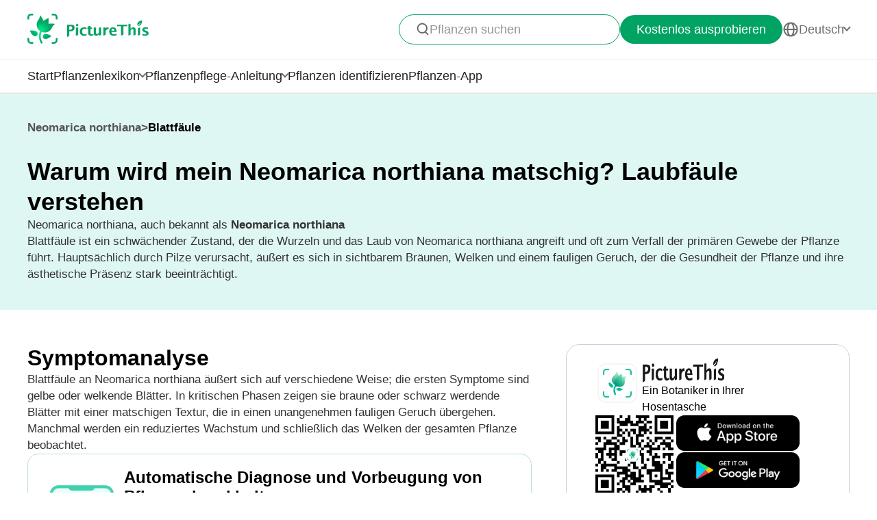

--- FILE ---
content_type: text/html
request_url: https://www.picturethisai.com/de/disease/Neomarica-northiana-Leaf-rot.html
body_size: 18692
content:


    <!DOCTYPE html>
    <html lang="en">
    <head>
        <meta charset="utf-8" />
        <meta name="viewport" content="width=device-width, initial-scale=1.0, maximum-scale=1.0, user-scalable=0">
        <style>
            html,body,div,span,applet,object,iframe,h1,h2,h3,h4,h5,h6,p,blockquote,pre,a,abbr,acronym,address,big,cite,code,del,dfn,em,img,ins,kbd,q,s,samp,small,strike,strong,sub,sup,tt,var,b,u,i,center,dl,dt,dd,ol,ul,li,fieldset,form,label,legend,table,caption,tbody,tfoot,thead,tr,th,td,article,aside,canvas,details,embed,figure,figcaption,footer,header,hgroup,menu,nav,output,ruby,section,summary,time,mark,audio,video{margin:0;padding:0;border:0;font-size:100%;vertical-align:baseline}article,aside,details,figcaption,figure,footer,header,hgroup,menu,nav,section{display:block}body{line-height:1}ol,ul{list-style:none}blockquote,q{quotes:none}blockquote:before,blockquote:after,q:before,q:after{content:'';content:none}table{border-collapse:collapse;border-spacing:0}
            * {
                -webkit-font-smoothing: antialiased;
                box-sizing: border-box;
            }
            html,
            body {
                margin: 0;
                height: 100%;
            }
            a {
                text-decoration: none;
            }
            img[src=""], img:not([src]){
                opacity: 0;
            }

            html{
                -webkit-tap-highlight-color: rgba(0, 0, 0, 0);
                font-size: 10px;
                font-family: SFProText-Regular, helvetica;
                color: #666666;
            }

            @media all and (max-width: 980px) {
                html {
                    font-size: calc(100vw * (10 / 375));
                }
            }

        </style>
<link rel="stylesheet" type="text/css" href="/wiki-static/name/cf227af8838bfbc3a65cdd67758c2e9f/css/default/header_v2.css">
<meta http-equiv="Content-Type" content="text/html; charset=UTF-8" />
<meta name="viewport" content="width=device-width, initial-scale=1.0, maximum-scale=1.0, user-scalable=0">
<meta http-equiv="X-UA-Compatible" content="ie=edge">
<link rel="icon" href="/favicon.ico">
            <link rel="stylesheet" type="text/css" href="/wiki-static/name/cf227af8838bfbc3a65cdd67758c2e9f/css/generated/care_scenes_v2.css">


    <meta property="og:site_name" content="PictureThis">
    <meta property="og:url" content="https://www.picturethisai.com/de/disease/Neomarica-northiana-Leaf-rot.html">

    <meta property="og:title" content="Wie behandelt man die Krankheit Blattfäule bei Neomarica northiana?">
    <meta property="og:description" content="Verbesserung der Bodenentwässerung: Verbessern Sie den Gartenboden mit organischer Substanz oder Sand, um die Entwässerung zu verbessern und optimale Bedingungen für das Überleben und die Vermehrung von Pathogenen einzuschränken.           Richtiges Gießen: Implementieren Sie strenge Gießroutinen und vermeiden Sie Wasserstau, um die Pilzprogression zu verhindern.           Beschneiden infizierter Teile: Schneiden Sie infizierte Blätter oder Pflanzenteile ab, um die weitere Ausbreitung der Krankheit zu stoppen.">

    <title>Wie behandelt man die Krankheit Blattfäule bei Neomarica northiana?</title>
    <meta name="description" content="Verbesserung der Bodenentwässerung: Verbessern Sie den Gartenboden mit organischer Substanz oder Sand, um die Entwässerung zu verbessern und optimale Bedingungen für das Überleben und die Vermehrung von Pathogenen einzuschränken.           Richtiges Gießen: Implementieren Sie strenge Gießroutinen und vermeiden Sie Wasserstau, um die Pilzprogression zu verhindern.           Beschneiden infizierter Teile: Schneiden Sie infizierte Blätter oder Pflanzenteile ab, um die weitere Ausbreitung der Krankheit zu stoppen.">
    <meta name="keywords" content="">

    <link rel="canonical" href="https://www.picturethisai.com/de/disease/Neomarica-northiana-Leaf-rot.html"/>
            <link rel="alternate" hreflang="en"
                  href="https://www.picturethisai.com/disease/Neomarica-northiana-Leaf-rot.html"/>
                <link rel="alternate" hreflang="tw"
                      href="https://www.picturethisai.com/zh-tw/disease/Neomarica-northiana-Leaf-rot.html"/>
                <link rel="alternate" hreflang="ja"
                      href="https://www.picturethisai.com/ja/disease/Neomarica-northiana-Leaf-rot.html"/>
                <link rel="alternate" hreflang="es"
                      href="https://www.picturethisai.com/es/disease/Neomarica-northiana-Leaf-rot.html"/>
                <link rel="alternate" hreflang="fr"
                      href="https://www.picturethisai.com/fr/disease/Neomarica-northiana-Leaf-rot.html"/>
                <link rel="alternate" hreflang="de"
                      href="https://www.picturethisai.com/de/disease/Neomarica-northiana-Leaf-rot.html"/>
                <link rel="alternate" hreflang="ru"
                      href="https://www.picturethisai.com/ru/disease/Neomarica-northiana-Leaf-rot.html"/>
                <link rel="alternate" hreflang="pt"
                      href="https://www.picturethisai.com/pt/disease/Neomarica-northiana-Leaf-rot.html"/>
                <link rel="alternate" hreflang="it"
                      href="https://www.picturethisai.com/it/disease/Neomarica-northiana-Leaf-rot.html"/>
                <link rel="alternate" hreflang="ko"
                      href="https://www.picturethisai.com/ko/disease/Neomarica-northiana-Leaf-rot.html"/>
                <link rel="alternate" hreflang="nl"
                      href="https://www.picturethisai.com/nl/disease/Neomarica-northiana-Leaf-rot.html"/>
                <link rel="alternate" hreflang="ar"
                      href="https://www.picturethisai.com/ar/disease/Neomarica-northiana-Leaf-rot.html"/>
                <link rel="alternate" hreflang="ms"
                      href="https://www.picturethisai.com/ms/disease/Neomarica-northiana-Leaf-rot.html"/>
                <link rel="alternate" hreflang="th"
                      href="https://www.picturethisai.com/th/disease/Neomarica-northiana-Leaf-rot.html"/>
                <link rel="alternate" hreflang="sv"
                      href="https://www.picturethisai.com/sv/disease/Neomarica-northiana-Leaf-rot.html"/>
                <link rel="alternate" hreflang="pl"
                      href="https://www.picturethisai.com/pl/disease/Neomarica-northiana-Leaf-rot.html"/>
                <link rel="alternate" hreflang="id"
                      href="https://www.picturethisai.com/id/disease/Neomarica-northiana-Leaf-rot.html"/>
    <link rel="alternate" hreflang="x-default" href="https://www.picturethisai.com/"/>

    </head>
    <body>


<div class="mobile-header-wrap">
    <div class="mobile-header">
        <a href="/de/">
            <img data-src="/wiki-static/name/cf227af8838bfbc3a65cdd67758c2e9f/img/icon/prod_logo2.png" alt="PictureThis" class="mobile-header-logo" width="130" height="32">
        </a>
        <div class="mobile-btns">
            <div class="mobile-btn" onclick="jumpToDownload('tryforfree')">
                Kostenlos ausprobieren
            </div>

            <img class="icon22" data-src="/wiki-static/name/cf227af8838bfbc3a65cdd67758c2e9f/img/icon/icon_more@2x.png" alt="tab list" width="22" height="22"
                 onclick="displayRouter()">
        </div>
    </div>
    <div id="mobile_router" class="mobile-drop-list">
        <img data-src="/wiki-static/name/cf227af8838bfbc3a65cdd67758c2e9f/img/icon/icon_close@2x.png" alt="PictureThis" class="mobile-drop-list-close icon24" width="24" height="24" onclick="displayRouter()">
        <div class="mobile-drop-list-item-wrap">
            <div class="mobile-drop-list-item">
                <a class="mobile-drop-list-item-text" href="/de/">
                    Start
                </a>
            </div>
        </div>
        <div class="mobile-drop-list-item-wrap">
            <div id="mobile_wiki_nav" class="mobile-drop-list-item" onclick="displayMobileNavList('mobile_wiki_nav', 'mobile_wiki_nav_list')">
                <div class="mobile-drop-list-item-text">
                    Pflanzenlexikon
                </div>
                <img data-src="/wiki-static/name/cf227af8838bfbc3a65cdd67758c2e9f/img/icon/icon_allow.png" alt="arrow" class="icon20" width="20" height="20">
            </div>

            <div id="mobile_wiki_nav_list" class="mobile-drop-list-drop">
                    <a class="mobile-drop-list-drop-item" href="/de/wiki/plants">
                        Pflanzen von A bis Z
                    </a>

                <a class="mobile-drop-list-drop-item" href="/de/wiki/toxic">
                    Giftpflanzen
                </a>
                <a class="mobile-drop-list-drop-item" href="/de/wiki/weed">
                    Unkräuter
                </a>
                <a class="mobile-drop-list-drop-item" href="/de/region">
                    Pflanzen nach Region
                </a>

                <a class="mobile-drop-list-drop-item" href="/de/wiki">
                    <div class="mobile-drop-list-drop-item-see-all">
                        Alle anzeigen
                    </div>
                    <img data-src="/wiki-static/name/cf227af8838bfbc3a65cdd67758c2e9f/img/icon/icon_allow_right.png" alt="arrow" class="icon20" width="14" height="14">
                </a>
            </div>

        </div>
        <div class="mobile-drop-list-item-wrap">
            <div id="mobile_care_nav" class="mobile-drop-list-item mobile-drop-list-item-text-select" onclick="displayMobileNavList('mobile_care_nav', 'mobile_care_nav_list')">
                <div class="mobile-drop-list-item-text">
                    Pflanzenpflege-Anleitung
                </div>
                <img data-src="/wiki-static/name/cf227af8838bfbc3a65cdd67758c2e9f/img/icon/icon_allow.png" alt="arrow" class="icon20" width="20" height="20">
            </div>
            <div id="mobile_care_nav_list" class="mobile-drop-list-drop">
                <a class="mobile-drop-list-drop-item" href="/de/care/houseplants">
                    Zimmerpflanzen
                </a>
                <a class="mobile-drop-list-drop-item" href="/de/care/gardenplants">
                    Gartenpflanzen
                </a>
                <a class="mobile-drop-list-drop-item" href="/de/care/flower">
                    Blumen
                </a>
                <a class="mobile-drop-list-drop-item" href="/de/care/fruitsvegetables">
                    Obst und Gemüse
                </a>
                <a class="mobile-drop-list-drop-item" href="/de/care">
                    <div class="mobile-drop-list-drop-item-see-all">
                        Alle anzeigen
                    </div>
                    <img data-src="/wiki-static/name/cf227af8838bfbc3a65cdd67758c2e9f/img/icon/icon_allow_right.png" alt="arrow" class="icon20" width="14" height="14">
                </a>
            </div>
        </div>
        <div class="mobile-drop-list-item-wrap">
            <a class="mobile-drop-list-item" href="/de/identify">
                <div class="mobile-drop-list-item-text">

                    Pflanzen identifizieren
                </div>
            </a>
        </div>
        <div class="mobile-drop-list-item-wrap">
            <a class="mobile-drop-list-item" href="/de/app">
                <div class="mobile-drop-list-item-text">
                    Pflanzen-App
                </div>
            </a>
        </div>

            <div class="mobile-drop-list-item-wrap">
                <div id="mobile_language_nav" class="mobile-drop-list-item" onclick="displayMobileNavList('mobile_language_nav', 'mobile_language_nav_list')">
                    <div class="mobile-drop-list-item-text">
                        Deutsch
                    </div>
                    <img data-src="/wiki-static/name/cf227af8838bfbc3a65cdd67758c2e9f/img/icon/icon_allow.png" alt="arrow" class="icon20" width="20" height="20">
                </div>
                <div id="mobile_language_nav_list" class="mobile-drop-list-drop">
                                <div class="mobile-drop-list-drop-item" onclick="jumpToLanguage('en')">
                                    English
                                </div>
                                <div class="mobile-drop-list-drop-item" onclick="jumpToLanguage('zh-tw')">
                                    繁體中文
                                </div>
                                <div class="mobile-drop-list-drop-item" onclick="jumpToLanguage('ja')">
                                    日本語
                                </div>
                                <div class="mobile-drop-list-drop-item" onclick="jumpToLanguage('es')">
                                    Español
                                </div>
                                <div class="mobile-drop-list-drop-item" onclick="jumpToLanguage('fr')">
                                    Français
                                </div>
                                <div class="mobile-drop-list-drop-item mobile-drop-list-drop-item-cur" onclick="jumpToLanguage('de')">
                                    Deutsch
                                </div>
                                <div class="mobile-drop-list-drop-item" onclick="jumpToLanguage('ru')">
                                    Pусский
                                </div>
                                <div class="mobile-drop-list-drop-item" onclick="jumpToLanguage('pt')">
                                    Português
                                </div>
                                <div class="mobile-drop-list-drop-item" onclick="jumpToLanguage('it')">
                                    Italiano
                                </div>
                                <div class="mobile-drop-list-drop-item" onclick="jumpToLanguage('ko')">
                                    한국어
                                </div>
                                <div class="mobile-drop-list-drop-item" onclick="jumpToLanguage('nl')">
                                    Nederlands
                                </div>
                                <div class="mobile-drop-list-drop-item" onclick="jumpToLanguage('ar')">
                                    العربية
                                </div>
                                <div class="mobile-drop-list-drop-item" onclick="jumpToLanguage('sv')">
                                    Svenska
                                </div>
                                <div class="mobile-drop-list-drop-item" onclick="jumpToLanguage('pl')">
                                    Polskie
                                </div>
                                <div class="mobile-drop-list-drop-item" onclick="jumpToLanguage('th')">
                                    ภาษาไทย
                                </div>
                                <div class="mobile-drop-list-drop-item" onclick="jumpToLanguage('ms')">
                                    Bahasa Melayu
                                </div>
                                <div class="mobile-drop-list-drop-item" onclick="jumpToLanguage('id')">
                                    Bahasa Indonesia
                                </div>
                </div>
            </div>
    </div>
</div>
<div class="header-wrap">
    <div class="header-wrap-top">
        <div id="top_content" class="header-wrap-top-main">
            <a href="/de/">
                <img data-src="/wiki-static/name/cf227af8838bfbc3a65cdd67758c2e9f/img/icon/prod_logo2.png" alt="PictureThis" class="header-wrap-top-main-prod-icon" width="177" height="44">
            </a>
            <div class="header-wrap-top-main-content">

                    <div class="header-wrap-top-main-content-search-wrap"  onclick="topSearch()">
                        <img data-src="/wiki-static/name/cf227af8838bfbc3a65cdd67758c2e9f/img/icon/search.png" alt="Search" class="header-wrap-top-main-content-search-wrap-icon" width="20" height="20">
                        <div class="header-wrap-top-main-content-search-wrap-text">
                            Pflanzen suchen
                        </div>
                    </div>
                <div class="header-wrap-top-main-content-download-btn" onclick="jumpToDownload('tryforfree')">
                    Kostenlos ausprobieren
                </div>
                    <div class="header-wrap-top-main-content-language-select" id="languages_btn">
                        <img data-src="/wiki-static/name/cf227af8838bfbc3a65cdd67758c2e9f/img/icon/global2.png" alt="Global" class="icon24" width="72" height="72">
                        <div class="header-wrap-top-main-content-language-select-text">
                            Deutsch
                        </div>
                        <span class="drop-list-arrow-icon"></span>
                        <div id="language_nav" class="drop-list">
                                        <div class="drop-list-item"
                                             onclick="jumpToLanguage('en')">
                                            English
                                        </div>
                                        <div class="drop-list-item"
                                             onclick="jumpToLanguage('zh-tw')">
                                            繁體中文
                                        </div>
                                        <div class="drop-list-item"
                                             onclick="jumpToLanguage('ja')">
                                            日本語
                                        </div>
                                        <div class="drop-list-item"
                                             onclick="jumpToLanguage('es')">
                                            Español
                                        </div>
                                        <div class="drop-list-item"
                                             onclick="jumpToLanguage('fr')">
                                            Français
                                        </div>
                                        <div class="drop-list-item drop-list-item-click"
                                             onclick="jumpToLanguage('de')">
                                            Deutsch
                                        </div>
                                        <div class="drop-list-item"
                                             onclick="jumpToLanguage('ru')">
                                            Pусский
                                        </div>
                                        <div class="drop-list-item"
                                             onclick="jumpToLanguage('pt')">
                                            Português
                                        </div>
                                        <div class="drop-list-item"
                                             onclick="jumpToLanguage('it')">
                                            Italiano
                                        </div>
                                        <div class="drop-list-item"
                                             onclick="jumpToLanguage('ko')">
                                            한국어
                                        </div>
                                        <div class="drop-list-item"
                                             onclick="jumpToLanguage('nl')">
                                            Nederlands
                                        </div>
                                        <div class="drop-list-item"
                                             onclick="jumpToLanguage('ar')">
                                            العربية
                                        </div>
                                        <div class="drop-list-item"
                                             onclick="jumpToLanguage('sv')">
                                            Svenska
                                        </div>
                                        <div class="drop-list-item"
                                             onclick="jumpToLanguage('pl')">
                                            Polskie
                                        </div>
                                        <div class="drop-list-item"
                                             onclick="jumpToLanguage('th')">
                                            ภาษาไทย
                                        </div>
                                        <div class="drop-list-item"
                                             onclick="jumpToLanguage('ms')">
                                            Bahasa Melayu
                                        </div>
                                        <div class="drop-list-item"
                                             onclick="jumpToLanguage('id')">
                                            Bahasa Indonesia
                                        </div>
                        </div>
                    </div>
            </div>
        </div>
        <div id="top_search_wrap" class="top_nav_search">
            <img class="top_nav_search_icon" data-src="/wiki-static/name/cf227af8838bfbc3a65cdd67758c2e9f/img/icon/icon_search@2x.png"
                 onclick="onSearch()">
            <div class="top_nav_search_warp">
                <input id="search" class="top_nav_search_input"
                       placeholder="Suchen"
                       oninput="searchInput(this)">
            </div>

            <img class="top_nav_search_icon" data-src="/wiki-static/name/cf227af8838bfbc3a65cdd67758c2e9f/img/icon/icon_text_delete@3x.png"
                 onclick="topSearch()">
            <div id="searchList" class="search_result_list">
                <div id="searchListLoading">
                    <div class="search_loading_item">
                        <div class="search_loading_item_cover"></div>
                        <div class="search_loading_item_name">
                            <div class="search_loading_best_name"></div>
                            <div class="search_loading_la_name"></div>
                        </div>
                    </div>
                    <div class="search_loading_item">
                        <div class="search_loading_item_cover"></div>
                        <div class="search_loading_item_name">
                            <div class="search_loading_best_name"></div>
                            <div class="search_loading_la_name"></div>
                        </div>
                    </div>
                    <div class="search_loading_item">
                        <div class="search_loading_item_cover"></div>
                        <div class="search_loading_item_name">
                            <div class="search_loading_best_name"></div>
                            <div class="search_loading_la_name"></div>
                        </div>
                    </div>
                </div>
                <div id="searchListResult">

                </div>
            </div>
        </div>
    </div>

    <div class="header-wrap-navs">
        <div class="header-wrap-navs-item">
            <a class="header-wrap-navs-item-text" href="/de/">
                Start
            </a>
        </div>
        <div id="wiki_category" class="header-wrap-navs-item content-category">
            <div class="header-wrap-navs-item-text">
                Pflanzenlexikon
            </div>
            <span class="drop-list-arrow-icon"></span>
            <div id="wiki_category_nav" class="drop-list">
                    <a class="drop-list-item" href="/de/wiki/plants">
                        Pflanzen von A bis Z
                    </a>

                <a class="drop-list-item" href="/de/wiki/toxic">
                    Giftpflanzen
                </a>
                <a class="drop-list-item" href="/de/wiki/weed">
                    Unkräuter
                </a>
                <a class="drop-list-item" href="/de/region">
                    Pflanzen nach Region
                </a>

                <a class="see-all-btn"  href="/de/wiki">
                    <div class="see-all-btn-text">
                        Alle anzeigen
                    </div>
                    <img data-src="/wiki-static/name/cf227af8838bfbc3a65cdd67758c2e9f/img/icon/icon_allow_right.png" alt="arrow" class="icon20" width="20" height="20">
                </a>
            </div>
        </div>
        <div id="care_category"  class="header-wrap-navs-item content-category">
            <div class="header-wrap-navs-item-text">
                Pflanzenpflege-Anleitung
            </div>
            <span class="drop-list-arrow-icon"></span>
            <div id="care_category_nav" class="drop-list">
                <a class="drop-list-item" href="/de/care/houseplants">
                    Zimmerpflanzen
                </a>
                <a class="drop-list-item" href="/de/care/gardenplants">

                    Gartenpflanzen
                </a>
                <a class="drop-list-item" href="/de/care/flower">
                    Blumen
                </a>
                <a class="drop-list-item" href="/de/care/fruitsvegetables">
                    Obst und Gemüse
                </a>
                <a class="see-all-btn" href="/de/care">
                    <div class="see-all-btn-text">
                        Alle anzeigen
                    </div>
                    <img data-src="/wiki-static/name/cf227af8838bfbc3a65cdd67758c2e9f/img/icon/icon_allow_right.png" alt="arrow" class="icon20" width="20" height="20">
                </a>
            </div>
        </div>
        <div class="header-wrap-navs-item">
            <a class="header-wrap-navs-item-text" href="/de/identify">
                Pflanzen identifizieren
            </a>
        </div>
        <div class="header-wrap-navs-item">
            <a class="header-wrap-navs-item-text" href="/de/app">
                Pflanzen-App
            </a>
        </div>
    </div>

</div>
<div id="top_mask" class="top-mask" onclick="topSearch()">

</div>

<div class="to-app-guide-popup">
    <div class="to-app-guide-popup-title">
        Diese Seite sieht in der App besser aus
    </div>
    <div class="to-app-guide-popup-links">
        <div id="pt_app_guide" class="to-app-guide-popup-link" onclick="openPictureThisApp()">
            <img data-src="/wiki-static/name/cf227af8838bfbc3a65cdd67758c2e9f/img/default_v2/pt_icon.png" alt="picturethis icon"
                 class="to-app-guide-popup-icon" width="46px" height="46px">
            <div class="to-app-guide-popup-text">
                PictureThis
            </div>
            <div class="to-app-guide-popup-btn">
                App nutzen
            </div>
        </div>
        <div id="browser_continue" class="to-app-guide-popup-link" onclick="continueBrowser()">
            <img data-src="/wiki-static/name/cf227af8838bfbc3a65cdd67758c2e9f/img/default_v2/icon_browser@3x.png" alt="picturethis icon"
                 class="to-app-guide-popup-icon" width="46px" height="46px">
            <div class="to-app-guide-popup-text">
                Browser
            </div>
            <div class="to-app-guide-popup-btn">
                Weiter
            </div>
        </div>
    </div>

</div>

<div class="ab-to-app-guide-popup">
    <div class="ab-to-app-guide-popup-content">
        <img data-src="/wiki-static/name/cf227af8838bfbc3a65cdd67758c2e9f/img/default_v2/pt_icon.png" alt="picturethis icon"
             class="ab-to-app-guide-popup-content-icon" width="40px" height="40px">
        <div class="ab-to-app-guide-popup-content-title">
            Pflanzen sofort mit einem Schnappschuss identifizieren
        </div>
        <div class="ab-to-app-guide-popup-content-text">
            Mache ein Foto, um die Pflanze sofort zu identifizieren und so schnelle Einblicke in <b>Vorbeugung von Krankheiten, Behandlung, Toxizität, Pflege, Nutzen und Symbolik</b> usw. zu erhalten.
        </div>
    </div>
    <div class="ab-to-app-guide-popup-btns">
        <div class="ab-to-app-guide-popup-download-btn" onclick="openPictureThisApp()">
            Lade die App kostenlos herunter
            <img data-src="/wiki-static/name/cf227af8838bfbc3a65cdd67758c2e9f/img/care_scenes_v2/img/mobile/lightning.png" alt="picturethis icon"
                 class="ab-to-app-guide-popup-download-btn-icon" width="28" height="42">
        </div>
        <div class="ab-to-app-guide-popup-download-btn2" onclick="continueBrowser()">
            Weiterlesen
        </div>
    </div>
</div>    <div id="app"></div>
    <script>
      window.translations = "{\"Home\":\"Start\",\"footerAppintroText\":\"PictureThis offers a powerful plant identifier to identify flowers, leaves, trees, herbs, and more in seconds! You’ll also develop your green thumb, get personalized gardening tips, and become a gardening expert!\",\"privacypolicy\":\"Kümmern wir uns erstmal um die Cookies\",\"privacyText1\":\"Wir verwenden notwendige Cookies, damit die Website funktioniert.\\\\nWir möchten andere Cookies verwenden, um deinen Besuch zu verbessern und zu personalisieren, die angezeigte Werbung anzupassen und den Website-Verkehr zu analysieren, aber nur, wenn du damit einverstanden bist. Weitere Informationen findest du unter „Cookie-Einstellungen“ oder in unseren Datenschutz-Bestimmungen.\",\"privacyText2\":\"Cookie-Einstellungen\",\"privacypolicyaccept\":\"Alle Cookies akzeptieren\",\"privacypolicymanage\":\"Cookies verwalten\",\"pagelooksbetterinapp\":\"Diese Seite sieht in der App besser aus\",\"open\":\"Öffnen\",\"websitefooter_joincommunity_title\":\"Der Community beitreten\",\"HeadAppintroText1\":\"Kategorien\",\"HeadAppintroText2\":\"Pflanzenlexikon\",\"HeadAppintroText3\":\"Pflanzenpflege-Anleitung\",\"carepositioningnavigation_about_text\":\"Über uns\",\"premium_priceskuagreement_text_bd1\":\"Nutzungsbedingungen\",\"premium_priceskuagreement_text_bd2\":\"Privacy Policy\",\"webh5_privacypolicy_text_cookiessetting\":\"Cookie-Einstellungen\",\"carepositioningnavigation_faq_text\":\"FAQ\",\"webarticle_continue_title_text\":\"Lese in unserer App weiter - das ist besser\",\"webarticle_continue_subtitle1_text\":\"eine Datenbank mit mehr als 400.000 Pflanzen\",\"webarticle_continue_subtitleand_text\":\"und\",\"webarticle_continue_subtitle2_text\":\"Unbegrenzte Anzahl von Anleitungen auf Knopfdruck...\",\"webpremium_title_text\":\"Deine ultimative Pflegeanleitung für Pflanzen\",\"webpremium_subtitle_text\":\"Auf die bessere Art und Weise bestimmen, anbauen und düngen!\",\"subscription_text_text1\":\"17.000 Arten regional und 400.000 Arten weltweit erforscht\",\"subscription_text_text2\":\"Fast 5 Jahre Forschung\",\"subscription_text_text3\":\"Über 80 Botanik- und Gartenexperten\",\"DOWNLOAD_DESCRIPTION\":\"Botaniker in der Hosentasche\",\"DOWNLOAD_QR_DESCRIPTION\":\"Zum Herunterladen QR-Code scannen\",\"webdownload_QRcode_text\":\"Scanne den QR-Code mit der Kamera deines Telefons, um die App herunterzuladen.\",\"downloadapp_btndownload_text\":\"Lade die App kostenlos herunter\",\"downloadapp_allplantcaretypes_title\":\"Kultiviere einen blühenden Garten mit %s Anleitung\",\"downloadapp_caretipsandtricks_text\":\"Halte deine Pflanzen glücklich und gesund mit unserem Leitfaden zu Bewässerung, Beleuchtung, Nahrung und mehr!\",\"feedbackwebsite_feedback_title\":\"Feedback\",\"feedbackwebsite_ilike_text\":\"Mir gefällt der Inhalt\",\"feedbackwebsite_idislike_text\":\"Mir gefällt der Inhalt nicht\",\"feedbackwebsite_contenterror_text\":\"Inhaltliche Fehler\",\"feedbackwebsite_poorcontent_text\":\"Schlechte Inhalte, Fehler usw.\",\"feedbackwebsite_suggestions_text\":\"Anregungen\",\"feedbackwebsite_elsecanimprove_text\":\"Lass uns wissen, wie wir diesen Abschnitt noch verbessern können.\",\"feedbackh5_suggestions_text\":\"Hilf uns, uns zu verbessern\",\"feedbackwebsite_submit_text\":\"Absenden\",\"feedbackh5_inputtips_text\":\"Bitte beschreibe uns kurz das Problem\",\"feedback_thanksforshare_text\":\"Vielen Dank für dein Feedback!\",\"learnMore\":\"Mehr erfahren\",\"encyclopediabyregion_instantlyidentify_title\":\"Pflanzen sofort mit einem Schnappschuss identifizieren\",\"downloadapp_caredisease_title\":\"Automatische Diagnose und Vorbeugung von Pflanzenkrankheiten\",\"encyclopediabyregion_fulltipsandticks_title\":\"Hole dir Tipps und Tricks für die Pflege deiner Pflanzen\",\"encyclopediabyregion_toxicaroundyou_title\":\"Identifiziere giftige Pflanzen in deiner Umgebung\",\"encyclopediabyregion_reasontochoose_title\":\"Entdecke 4 spannende Gründe, dich für %s zu entscheiden\",\"wiki_appdownloadbotanist_text\":\"Ein Botaniker in Ihrer Hosentasche\",\"encyclopediaask_fulltipsandticks_text\":\"Mache ein Foto, um die Pflanze sofort zu identifizieren und so schnelle Einblicke in Vorbeugung von Krankheiten, Behandlung, Toxizität, Pflege, Nutzen und Symbolik usw. zu erhalten.\",\"care_subhowtocarefor_title\":\"%1$s, auch bekannt als %2$s\",\"readmore\":\"Mehr erfahren\",\"care_downloadcardbtn_text\":\"PictureThis kostenlos herunterladen\",\"plantidentify_downloadappbottomfreetrial_text\":\"7-tägige kostenlose Testversion\",\"encyclopediaask_fulltipsandticks_text_bd\":\"Vorbeugung von Krankheiten, Behandlung, Toxizität, Pflege, Nutzen und Symbolik\",\"question_learnmoreabout_title\":\"Erfahre mehr über \",\"navigation_tab1_title\":\"Start\",\"caretransplant_comprehensiveguide_title\":\"Ein umfassender Leitfaden für %s\",\"detailspage_carescenario32_text\":\"Innen\",\"identify_result_conditions_text_location2\":\"Draußen\",\"detailspage_carescenario33_text\":\"In Töpfen im Freien\",\"detailspage_carescenario34_text\":\"Im Boden\",\"carewateringfrequency_smartguidance_text\":\"Installiere die App für saisonale Bewässerungstipps\",\"result_care_title\":\"Pflege\",\"caretransplant_howtotransplant_title\":\"Wie man %s umpflanzt\",\"plantcare_transplant_preparations\":\"Welche Vorbereitungen sind notwendig, bevor %s transplantiert wird?\",\"plantcare_transplant_tool\":\"Welche Ausrüstung solltest du vor der Umpflanzung von %s vorbereiten?\",\"plantcare_transplant_removal_step\":\"Wie entfernst du %s aus dem Boden?\",\"plantcare_transplant_step\":\"Schritt-für-Schritt-Anleitung zum Umpflanzen von %s\",\"plantcare_transplant_postcare\":\"Wie pflegst du %s nach dem Umpflanzen?\",\"plantcare_transplant_troubleshooting\":\"Lösungen für häufige Probleme beim Umpflanzen von %s.\",\"home_trendingplantsviewmore_text\":\"Mehr anzeigen\",\"subdividedcare_discoverplantcare_text\":\"Entdecke Pflegeinformationen zu saisonalen Tipps, Pflanzenkrankheiten und mehr.\",\"subdividedcare_discoverplantwiki_text\":\"Entdecke Informationen über Pflanzenkrankheiten, Giftigkeit, Unkrautbekämpfung und mehr.\",\"carebasiccare_remindersdownloadapp_text\":\"APP TESTEN\",\"detailspage_carescenario29_text\":\"Mehr anzeigen\",\"detailspage_carescenario28_text\":\"Symptomdetails und Lösungen\",\"detailspage_carescenario46_text\":\"Lösungen\",\"detailspage_carescenario_text\":\"Anforderungen\",\"detailspage_carescenario6_text\":\"Wesentliches\",\"carebasiccare_lightmeter_title\":\"Mit der PictureThis-App die optimale Pflanzenbeleuchtung ermitteln.\",\"carebasiccare_lightmeter_text\":\"Die PictureThis-App ermittelt im Handumdrehen den idealen Standort für ihre Pflanzen - so schaffen sie kinderleicht beste Bedingungen für ein langes Pflanzenleben.\",\"detailspage_carescenario172_text\":\"Mehr\",\"plantcare_transplant_summary\":\"Wie pflanzt man %s erfolgreich um?\",\"plantcare_transplant_time_content\":\"Wann ist die Idealzeit zum Umpflanzen von %s?\",\"plantcare_transplant_spacing_content\":\"Wie viel Platz solltest du zwischen %s-Pflanzen lassen?\",\"plantcare_transplant_soil_content\":\"Was ist die beste Erdmischung für das Umpflanzen von %s?\",\"plantcare_transplant_location_content\":\"Wohin solltest du %s umpflanzen?\",\"plantcare_watering_web_summary\":\"%s Watering Instructions\",\"plantcare_watering_web_time\":\"When Should I Water My %s?\",\"plantcare_watering_web_method\":\"How Should I Water My %s?\",\"plantcare_watering_web_amount\":\"How Much Water Does %s Really Need?\",\"plantcare_watering_web_watertype\":\"What Kind of Water is Best for %s?\",\"plantcare_watering_web_frequency\":\"How Often Should I Water %s?\",\"text_watering_frequency\":\"Gießhäufigkeit\",\"carewateringfrequency_smartseasonal_title\":\"Intelligente saisonale Bewässerung\",\"detailspage_carescenario2_text\":\"Genauso wie Menschen haben auch Pflanzen ihre eigenen Vorlieben und Bedürfnisse. Widme Zeit dem Verständnis deiner Pflanzen, damit du sie richtig pflegen kannst.\",\"detailspage_carescenario3_text\":\"Beobachte deine Pflanzen aufmerksam und lerne aus ihren Wachstumsmustern, um mehr im Einklang mit ihren Bedürfnissen zu sein, während ihr gemeinsam wachst.\",\"detailspage_carescenario4_text\":\"Behalte neue Pflanzen und Keimlinge im Auge, da sie empfindlich auf sowohl zu viel als auch zu wenig Bewässerung reagieren. Überschütte sie mit sanfter Liebe und Aufmerksamkeit, um ihr Wachstum und ihre Stärke zu fördern.\",\"detailspage_carescenario5_text\":\"Lass den Rhythmus deines lokalen Klimas deine Bewässerungsgewohnheiten bestimmen und passe deinen Zeitplan dem wechselnden Wetter und den Bedürfnissen deiner Pflanzen an.\",\"detailspage_carescenario49_text\":\"Keimling\",\"detailspage_carescenario50_text\":\"Wachstum\",\"detailspage_carescenario51_text\":\"Blütezeit\",\"detailspage_carescenario52_text\":\"Fruchtbildung\",\"plantcare_watering_web_seasonal\":\"How Do %s\'s Watering Needs Change with the Seasons?\",\"plantcare_watering_web_tips\":\"What Expert Tips Can Enhance %s Watering Routine?\",\"plantcare_watering_web_hydroponic\":\"Considering Hydroponics? How to Manage a Water-Grown %s?\",\"detailspage_carescenario25_text\":\"Wichtige Symptome\",\"plantcare_watering_web_troubleshooting\":\"Watering Troubleshooting for %s\",\"carewater_signsofoverwater_title\":\"Anzeichen für Über- und Unterbewässerung bei %s\",\"carewater_overwatersymptom_title\":\"Überwässerungssymptome von %s\",\"carewater_overwaterslution_title\":\"Lösungen für Überwässerung bei %s\",\"carewater_underwaterslution_title\":\"Lösungen für Unterwässerung bei %s\",\"plantcare_pollination_summary\":\"Was solltest du über die Bestäubung von %s wissen?\",\"plantcare_overwinter_web_summary\":\"Was bedeutet Überwinterung für %s?\",\"plantcare_pruning_web_summary\":\"Wichtige Grundlagen für effektive Schnitttechniken\",\"commondiseasedetail_overview_title\":\"Was bedeutet die Krankheit %1$s bei %2$s ?\",\"downloadapp_caregardeningdesign_title\":\"Werde zum Meister im Gartendesign mit Pflanzen mit %s\",\"downloadapp_caregardeningdesign_text\":\"Lerne, wie du Pflanzen kombinierst und platzierst, um ein schönes und friedliches Zuhause zu schaffen.\",\"downloadapp_caretoxicplants_title\":\"Identifiziere giftige Pflanzen in deinem Garten\",\"downloadapp_caretoxicplants_text\":\"Finde heraus, was für Menschen und Haustiere giftig und was sicher ist.\",\"settings_help_subscription_text41\":\"PictureThis\",\"caresunlight_sunlightrequirements_title\":\"Sonnenlichtanforderungen für %s\",\"caresunlight_whataresunlightrequire_title\":\"Was sind die Sonnenlichtanforderungen für %s ?\",\"detailspage_carescenario63_text\":\"Über 6 Stunden Sonnenlicht\",\"detailspage_carescenario64_text\":\"Etwa 3–6 Stunden Sonnenlicht\",\"detailspage_carescenario65_text\":\"Weniger als 3 Stunden Sonnenlicht\",\"detailspage_carescenario66_text\":\"Indirektes Sonnenlicht den ganzen Tag\",\"diagnose_result_temperaturedetail_title_tolerance\":\"Toleranz\",\"detailspage_carescenario69_text\":\"Beobachten Sie, wie das Sonnenlicht anmutig durch Ihren Garten wandert, und wählen Sie Stellen aus, die die perfekte Balance aus Licht und Schatten für Ihre Pflanzen bieten und so ihr Wohlbefinden sicherstellen.\",\"caresunlight_indooressentials_title\":\"Essentials zum Sonnenlicht in Innenräumen für %s\",\"caresunlight_outdooressentials_title\":\"Essentials zum Sonnenlicht im Freien für %s\",\"detailspage_carescenario53_text\":\"Bevorzugt\",\"detailspage_carescenario54_text\":\"Akzeptabel\",\"detailspage_carescenario55_text\":\"Ungeeignet\",\"detailspage_carescenario171_text\":\"Hinweise\",\"detailspage_carescenario60_text\":\"Künstliche Beleuchtung\",\"detailspage_carescenario59_m_text\":\"Zimmerpflanzen benötigen ausreichendes Licht für optimales Wachstum. Wenn das natürliche Sonnenlicht nicht ausreicht, insbesondere im Winter oder in weniger sonnigen Räumen, bieten künstliche Lichtquellen eine wichtige Lösung, die ein schnelleres und gesünderes Wachstum fördert.\",\"detailspage_carescenario58_ft_text\":\"Zimmerpflanzen benötigen ausreichendes Licht für ein optimales Wachstum. Wenn das natürliche Sonnenlicht nicht ausreicht, insbesondere im Winter oder in weniger sonnigen Räumen, bieten künstliche Lichtquellen eine wichtige Lösung, um ein schnelleres und gesünderes Wachstum zu fördern.\\\\n1. Wählen Sie die richtige Art von künstlichem Licht: LED-Lampen sind eine beliebte Wahl für die Beleuchtung von Zimmerpflanzen, da sie an die spezifischen Lichtwellenlängen angepasst werden können, die Ihre Pflanzen benötigen.\\\\nPflanzen, die volle Sonne benötigen, benötigen 30-50 W/ft² künstliches Licht, Pflanzen mit teilweisem Sonnenlichtbedarf benötigen 20-30 W/ft² und Pflanzen, die volle Schattenbedeckung benötigen, benötigen 10-20 W/ft².\\\\n2. Bestimmen Sie den geeigneten Abstand: Platzieren Sie die Lichtquelle 12-36 Zoll über der Pflanze, um das natürliche Sonnenlicht nachzuahmen.\\\\n3. Bestimmen Sie die Dauer: Ahmen Sie die Länge der natürlichen Tageslichtstunden für Ihre Pflanzenart nach. Die meisten Pflanzen benötigen 8-12 Stunden Licht pro Tag.\",\"caresunlight_signsofinsufficient_title\":\"Anzeichen für unzureichendes Licht und übermäßiges Licht bei %s\",\"detailspage_carescenario180_text\":\"Chlorose\",\"detailspage_carescenario181_text\":\"Chlorose ist eine Erkrankung, bei der die Blätter der Pflanze ihre grüne Farbe verlieren und gelb werden. Dies ist auf den Abbau von Chlorophyll durch übermäßiges Sonnenlicht zurückzuführen, was sich negativ auf die Photosynthese der Pflanze auswirkt.\",\"detailspage_carescenario182_text\":\"Sonnenbrand\",\"detailspage_carescenario183_text\":\"Sonnenbrand tritt auf, wenn die Blätter oder Stiele der Pflanze durch intensive Sonneneinstrahlung beschädigt werden. Es zeigt sich als helle, gebleichte oder nekrotische Bereiche im Pflanzengewebe und kann die allgemeine Gesundheit der Pflanze beeinträchtigen.\",\"detailspage_carescenario184_text\":\"Blattrollen\",\"detailspage_carescenario185_text\":\"Blattrollen ist ein Symptom, bei dem sich Blätter unter extremen Sonnenlichtbedingungen krümmen oder verdrehen. Dies ist ein Abwehrmechanismus der Pflanze, um die der Sonne ausgesetzte Oberfläche zu verringern und Wasserverlust und Schäden zu minimieren.\",\"detailspage_carescenario186_text\":\"Welken\",\"detailspage_carescenario187_text\":\"Welken tritt auf, wenn eine Pflanze den Turgordruck verliert und ihre Blätter und Stiele zu hängen beginnen. Übermäßige Sonneneinstrahlung kann das Welken verursachen, indem sie den Wasserverlust der Pflanze durch Transpiration erhöht und es der Pflanze erschwert, ausreichend hydriert zu bleiben.\",\"detailspage_carescenario188_text\":\"Blattsengen\",\"detailspage_carescenario189_text\":\"Blattversengung ist ein Symptom, das sich durch das Auftreten von braunen, trockenen und knusprigen Rändern oder Flecken auf den Blättern aufgrund von übermäßigem Sonnenlicht auszeichnet. Dies kann zu einer Verringerung der photosynthetischen Kapazität und der allgemeinen Pflanzengesundheit führen.\",\"caresunlight_solutionsforinsufficient_title\":\"Lösungen für unzureichendes Licht bei %s\",\"caresunlight_indoorinsufficientsolutions_title\":\"Lösungen für den Innenbereich bei unzureichendem Licht in %s\",\"caresunlight_outdoorinsufficientsolutions_title\":\"Lösungen für den Außenbereich bei unzureichendem Licht in %s\",\"caresunlight_solutionsforexcessive_title\":\"Lösungen für übermäßiges Licht bei %s\",\"caresunlight_indoorexcessivesolutions_title\":\"Lösungen für den Innenbereich bei übermäßigem Licht in %s\",\"caresunlight_outdoorexcessivesolutions_title\":\"Lösungen für den Außenbereich bei übermäßigem Licht in %s\",\"caretoxic_isplantpoisonous_title\":\"Ist %s giftig?\",\"caredisease_diseaseonitemplant_title\":\"%1$s, eine Krankheit, die auf %2$s gefunden wurde\",\"caredisease_diseaseonplant_title\":\"%1$s auf %2$s\",\"commondiseasedetail_symptom_title\":\"Symptomanalyse\",\"commondiseasedetail_causes_title\":\"Was verursacht die Krankheit %1$s bei %2$s?\",\"commondiseasedetail_treatment_title\":\"Wie behandelt man die Krankheit %1$s bei %2$s?\",\"commondiseasedetail_prevention_title\":\"Wie verhindert man %1$s bei %2$s?\",\"commondiseasedetail_infectiousness_title\":\"Infektiosität\",\"commondiseasedetail_lethality_title\":\"Letalität\",\"commondiseasedetail_morefaqs_title\":\"FAQs zu %s\",\"commondiseasedetail_otherproblems_title\":\"Weitere häufige Probleme bei %s\",\"commondiseasedetail_activeperiod_title\":\"Wann ist die Hochphase von %1$s bei %2$s?\",\"plantcare_overwinter_web_considerations\":\"Welche Schlüsselfaktoren sollten bei der Überwinterung von %s berücksichtigt werden?\",\"plantcare_overwinter_web_growthhabits\":\"Wachstumsgewohnheiten und andere Faktoren\",\"plantcare_overwinter_web_uniquerequirements\":\"Spezielle Pflegeanforderungen\",\"plantcare_overwinter_web_particular\":\"Besondere Empfindlichkeiten\",\"plantcare_overwinter_web_distinct_practices\":\"Welche speziellen Methoden gibt es für ein erfolgreiches Überwintern von %s?\",\"plantcare_overwinter_web_challenges\":\"Was sind die Herausforderungen und Vorteile des Überwinterns von %s?\",\"plantcare_overwinter_web_humidity\":\"Wie kann die Luftfeuchtigkeit in Innenräumen im Winter für %s geregelt werden?\",\"plantcare_overwinter_web_potential\":\"Wie steht es um die Winterfestigkeit von %s im Freien?\",\"plantcare_wintercare_web_temperature\":\"Was ist die ideale Temperaturspanne für %s im Winter?\",\"plantcare_wintercare_web_lighting\":\"Was sind die Lichtanforderungen für %s im Winter?\",\"plantcare_wintercare_web_watering\":\"Wie sollte man %s im Winter gießen?\",\"plantcare_wintercare_web_fertilization\":\"Wie sieht der Düngeplan für %s im Winter aus?\",\"plantcare_wintercare_web_pruning\":\"Wie beschneidet man %s im Winter?\",\"plantcare_wintercare_web_transplanting\":\"Wann und wie solltest du %s im Winter verpflanzen?\",\"plantcare_wintercare_web_pest_disease\":\"Wie kann man Schädlinge und Krankheiten im Winter bei %s bekämpfen?\",\"plantcare_wintercare_web_overall\":\"Was sind die allgemeinen Empfehlungen für die Winterpflege, damit eine %s gedeiht?\",\"plantcare_wintercare_web_summary\":\"Was sind die allgemeinen Pflegeanforderungen für %s im Winter?\",\"carepollination_howtopollinate_title\":\"Wie man %s bestäubt\",\"plantcare_pollination_pollinators\":\"Welche Bestäuber eignen sich für %s?\",\"plantcare_pollination_basic\":\"Wie erfolgt die Bestäubung in %s?\",\"plantcare_pollination_attract\":\"Wie kannst du die Bestäubung von %s verbessern?\",\"plantcare_pollination_success\":\"Wie kann man feststellen, ob %s bestäubt wurde?\",\"plantcare_pollination_handpollinationtime\":\"Grundlegendes zur Handbestäubung in %s\",\"PlantCare:PollinationDifficulty\":\"Schwierigkeitsgrad\",\"PlantCare:PollinationDuration\":\"Dauer\",\"plantcare_pollination_tools\":\"Welche Werkzeuge sind für die Handbestäubung von %s erforderlich?\",\"plantcare_pollination_timewindow\":\"Was ist der optimale Zeitpunkt für die Handbestäubung von %s?\",\"plantcare_pollination_steps\":\"Schritte zur Handbestäubung von %s\",\"plantcare_pollination_troubleshooting\":\"Warum gibt es keine Früchte auf %s, obwohl es Blumen gibt?\",\"PlantFacts:BloomTime\":\"Blütezeit\",\"PlantCare:PollinationPrimaryPollinators\":\"Hauptbestäuber\",\"PlantCare:PollinationPotentialPollinators\":\"Potenzielle Bestäuber\",\"caretemperature_temperaturerange_title\":\"Was ist der ideale Temperaturbereich für %s?\",\"caretemperature_temperatureessentials_title\":\"Temperaturgrundlagen für %s\",\"caretemperature_signsoftemperature_title\":\"Anzeichen von niedriger und hoher Temperatur bei %s\",\"diagnose_result_temperaturedetail_title_ideal\":\"Ideal\",\"caretemperature_solutionsforlow_title\":\"Lösungen für niedrige Temperaturen bei %s\",\"caretemperature_solutionsforhign_title\":\"Lösungen für hohe Temperaturen bei %s\",\"detailspage_carescenario200_text\":\"Regionale Überwinterungsstrategien\",\"detailspage_carescenario74_text\":\"Genau wie Menschen haben auch jede Pflanze ihre eigenen Vorlieben. Erfahren Sie mehr über die Temperaturbedürfnisse Ihrer Pflanzen und schaffen Sie eine behagliche Umgebung, damit sie gedeihen können.\",\"detailspage_carescenario75_text\":\"Während Sie sich um Ihre Pflanzen kümmern, wird Ihre Bindung zu ihnen stärker werden. Vertrauen Sie Ihrer Intuition, während Sie ihre Temperaturbedürfnisse kennenlernen, und feiern Sie die gemeinsame Reise, die Sie teilen.\",\"detailspage_carescenario76_text\":\"Überwachen Sie liebevoll die Temperatur um Ihre Pflanzen herum und passen Sie ihre Umgebung bei Bedarf an. Ein Thermometer kann Ihnen bei diesem herzlichen Unterfangen helfen.\",\"detailspage_carescenario77_text\":\"Seien Sie geduldig und sanft mit sich selbst, während Sie die Temperaturbedürfnisse Ihrer Pflanzen erkunden. Schätzen Sie Ihre Erfolge, lernen Sie aus Herausforderungen und pflegen Sie Ihren Garten mit Liebe, um einen Ort zu schaffen, der die Wärme Ihrer Fürsorge widerspiegelt.\",\"care_basiccareguideprune_title\":\"Wie beschneidet man %s?\",\"plantcare_pruning_web_benefits\":\"Was sind die Vorteile des Beschneidens von %s ?\",\"plantcare_pruning_web_time\":\"Wann ist der beste Zeitpunkt zum Beschneiden von %s?\",\"plantcare_pruning_web_tools\":\"Welche Werkzeuge brauche ich zum Beschneiden von %s?\",\"plantcare_pruning_web_method\":\"Wie beschneidet man %s?\",\"plantcare_pruning_web_care\":\"Pflege nach dem Beschneiden für %s\",\"plantcare_pruning_web_mistakes\":\"Häufige Fehler beim Beschneiden von %s\",\"plantcare_pruning_web_tips\":\"Allgemeine Beschneidungstipps für %s\",\"carefengshui_goodforfengshui_title\":\"Ist %s gut für Feng Shui?\",\"plantcultural_fengshu_characteristics_title\":\"Was sind die Hauptmerkmale von %s im Feng Shui?\",\"PlantCultural:FengShuiChi\":\"Chi (Qi)\",\"PlantCultural:FengShuiElement\":\"Element\",\"PlantCultural:FengShuiDirection\":\"Richtung\",\"PlantCultural:FengShuiPotColor\":\"Farbe des Topfes\",\"PlantCultural:FengShuiPotShape\":\"Topfform\",\"plantcultural_fengshu_symbolic_title\":\"Wie beeinflusst %s die Energien in deinem Leben?\",\"plantcultural_fengshu_benefits_title\":\"Was macht %s zu einer günstigen Wahl im Feng Shui?\",\"plantcultural_fengshu_precautions_title\":\"Welche Wartungstipps sollten für %s beachtet werden?\",\"plantcultural_fengshu_compatibility_title\":\"Wo soll %s für Feng Shui positioniert werden?\",\"plantcultural_fengshu_pairplants_title\":\"Welche Pflanzen verstärken die Feng Shui-Energie von %s?\",\"plantcultural_fengshu_notpairplants_title\":\"Welche Pflanzen können die positive Energie von %s hemmen?\",\"carefengshui_fengshuimean_title\":\"Feng Shui-Bedeutungen des %s\",\"caretoxic_toxicofplant_title\":\"Die Toxizität von %s\",\"planttoxic_toxictodog_summary\":\"Ist %s giftig für Hunde?\",\"planttoxic_toxictocat_summary\":\"Ist %s giftig für Katzen?\",\"planttoxic_identifypicture_title\":\"So identifizierst du %s\",\"planttoxic_toxictohuman_summary\":\"Ist %s giftig für den Menschen?\",\"caretransplant_moreabputcare_title\":\"Mehr Infos zu %s Wachstum und Pflege\",\"care_howtocarefor_title\":\"Wie man %s anbaut und pflegt\",\"carewater_howtowater_title\":\"Wie man %s gießt\",\"caregenus_propagatecare_title\":\"Wie vermehrt man %s\",\"careoverwinter_howtocareinwinter_title\":\"Wie man %s im Winter pflegt\",\"caretransplant_moreinformation_title\":\"Möchtest du mehr über %s erfahren?\",\"care_commondiseasebtnlearnmorepc_text\":\"Erfahre mehr über %s\",\"home_planttopicreadmore_text\":\"Mehr erfahren\",\"downloadapp_caresunlight_title\":\"Verbessere das Wohlergehen deiner Pflanzen durch die perfekte Beleuchtung\",\"downloadapp_caresunlight_text\":\"Verwende einfach dein Handy, um die besten Standorte für ihre optimale Gesundheit zu finden.\",\"downloadapp_caredisease_text\":\"Der KI-gestützte Pflanzendoktor hilft dir, Pflanzenprobleme in Sekundenschnelle zu diagnostizieren.\",\"home_numberof5starreviews_text\":\"5-Sternebewertung\",\"home_numberofdownloads_text\":\"Downloads\",\"plantcare_propagating_web_method\":\"Wie vermehrt man %s\",\"carescenesnewpant_downloadnurturenewplants_title\":\"Pflege deine neuen Pflanzen mit Pflegetipps von PictureThis damit sie Gedeihen\",\"carescenesnewpant_downloadnurturenewplants_text\":\"Mit unseren Tipps zu Bewässerung, Beleuchtung, Umtopfen, Fütterung und vielem mehr sorgst du dafür, dass deine neuen Pflanzen gut gedeihen!\",\"carescenesnewpant_flowermeaningques_title\":\"Was ist die Bedeutung der Blume %s?\",\"carescenesnewpant_howtochoose_title\":\"Wie man gesunde %s auswählt und kauft \",\"transplantcarescenes_idealtime_title\":\"Ideale Zeit\",\"transplantcarescenes_idealspacing_title\":\"Ideale Abstände\"}";
      window.fields = "{}";
      window.staticUrl = "/wiki-static/name/cf227af8838bfbc3a65cdd67758c2e9f/";
      window.languageCode = 'de';
      window.lang = 'DEU';
      window.nameInfo = "{\"mainImage\":{},\"cmsDisplayName\":\"Neomarica-northiana-Leaf-rot\",\"latinName\":\"Neomarica-northiana-Leaf-rot\",\"rawLatinName\":\"Neomarica-northiana-Leaf-rot\"}";
      window.isCareScenesPage = false;
      window.currentCareSceneType = "disease";
      window.currentCareSceneJson = "{\"item\":{\"link\":\"/de/disease/Neomarica-northiana-Leaf-rot.html\",\"type\":\"disease\",\"icon\":\"\",\"title\":\"Disease\",\"tabTitle\":\"\",\"summary\":\"Blattfäule ist ein schwächender Zustand, der die Wurzeln und das Laub von Neomarica northiana angreift und oft zum Verfall der primären Gewebe der Pflanze führt. Hauptsächlich durch Pilze verursacht, äußert es sich in sichtbarem Bräunen, Welken und einem fauligen Geruch, der die Gesundheit der Pflanze und ihre ästhetische Präsenz stark beeinträchtigt.\",\"value\":\"\",\"button\":\"Erfahre mehr über die Krankheit\"},\"aboveCard\":{},\"downloadConfig\":{\"key\":\"instantlyidentify\",\"icon\":\"Instantly_identify.png\",\"title\":\"Pflanzen sofort mit einem Schnappschuss identifizieren\",\"text\":\"Mache ein Foto, um die Pflanze sofort zu identifizieren und so schnelle Einblicke in <b>Vorbeugung von Krankheiten, Behandlung, Toxizität, Pflege, Nutzen und Symbolik<\/b> usw. zu erhalten.\",\"btnText\":\"Lade die App kostenlos herunter\"},\"tag\":\"\",\"imageUrl\":\"\",\"nav\":{\"title\":\"Pflanzenpflege-Anleitung\",\"type\":\"care\"},\"seoTitle\":\"Wie behandelt man die Krankheit Blattfäule bei Neomarica northiana?\",\"seoDes\":\"\\n \\n \\n  \\n   Verbesserung der Bodenentwässerung: Verbessern Sie den Gartenboden mit organischer Substanz oder Sand, um die Entwässerung zu verbessern und optimale Bedingungen für das Überleben und die Vermehrung von Pathogenen einzuschränken.\\n   \\n \\n\\n \\n \\n  \\n   Richtiges Gießen: Implementieren Sie strenge Gießroutinen und vermeiden Sie Wasserstau, um die Pilzprogression zu verhindern.\\n   \\n \\n\\n \\n \\n  \\n   Beschneiden infizierter Teile: Schneiden Sie infizierte Blätter oder Pflanzenteile ab, um die weitere Ausbreitung der Krankheit zu stoppen.\\n   \\n \\n\",\"diseaseName\":{\"uid\":\"bkuuo43s\",\"link\":\"/de/disease/Neomarica-northiana-Leaf-rot.html\",\"diseaseUid\":\"aarm3l16\",\"plantName\":\"Neomarica northiana\",\"plantCmsOtherCommonNames\":\"Neomarica northiana\",\"diseaseName\":\"Blattfäule\",\"plantCmsName\":{\"uid\":\"u58h01wp\",\"scientific_name\":\"Neomarica northiana\"},\"otherCommonNames\":{\"title\":\"Weitere häufige Probleme bei Neomarica Northiana\",\"key\":\"commondiseasedetail_otherproblems_title\",\"contents\":[{\"plantDiseaseUid\":\"uk0q5tdo\",\"diseaseUid\":\"u4xfhhpc\",\"displayName\":\"Wolllaus\",\"mainImageUrl\":\"\",\"summary\":\"<html>\\n <head><\/head>\\n <body>\\n  <div>\\n   Die Wollige Napfschildlauskrankheit beeinträchtigt Neomarica northiana erheblich und führt zu schwerwiegenden Befall, der das Wachstum hemmen und Blattverfärbungen verursachen kann. Eine effektive Bekämpfung umfasst sowohl kulturelle als auch chemische Maßnahmen.\\n  <\/div> \\n <\/body>\\n<\/html>\",\"link\":\"/de/disease/Neomarica-northiana-Mealybug.html\"},{\"plantDiseaseUid\":\"yu7d1jvt\",\"diseaseUid\":\"hc76viuf\",\"displayName\":\"Pilze\",\"mainImageUrl\":\"\",\"summary\":\"<html>\\n <head><\/head>\\n <body>\\n  <div>\\n   Die Pilzerkrankung in Neomarica northiana beeinträchtigt die Gesundheit der Pflanze und äußert sich in Wachstumsstörungen und Verfärbungen. Dieser Leitfaden behandelt Pathologie, Symptome, Behandlung und Prävention dieser pflanzenspezifischen Krankheit.\\n  <\/div> \\n <\/body>\\n<\/html>\",\"link\":\"/de/disease/Neomarica-northiana-Mushrooms.html\"},{\"plantDiseaseUid\":\"gr3dc5h7\",\"diseaseUid\":\"o2uwa7pg\",\"displayName\":\"Blattlaus\",\"mainImageUrl\":\"\",\"summary\":\"<html>\\n <head><\/head>\\n <body>\\n  <div>\\n   Blattzikadenkrankheit betrifft Neomarica northiana, indem sie sich von Saft ernähren und Krankheitserreger übertragen, was zu verminderter Pflanzenvitalität und potenzieller Krankheitsübertragung führt. Erkennbar an Stippelmustern auf den Blättern und allgemeiner Gelbheit.\\n  <\/div> \\n <\/body>\\n<\/html>\",\"link\":\"/de/disease/Neomarica-northiana-Leafhopper.html\"},{\"plantDiseaseUid\":\"zej8j79h\",\"diseaseUid\":\"pojx20km\",\"displayName\":\"Zweig welkt\",\"mainImageUrl\":\"\",\"summary\":\"<html>\\n <head><\/head>\\n <body>\\n  <div>\\n   Ast welken in Neomarica northiana ist eine systemische Krankheit, die vorzeitigen Blattfall, Stängelsterben und möglichen Pflanzentod verursacht. Sie verlangsamt auch das Wachstum und kann im Laufe der Zeit zum Rückgang der Pflanze führen.\\n  <\/div> \\n <\/body>\\n<\/html>\",\"link\":\"/de/disease/Neomarica-northiana-Branch-withering.html\"},{\"plantDiseaseUid\":\"rajbbnn5\",\"diseaseUid\":\"uqlgwhqm\",\"displayName\":\"Ganzblattwelkung\",\"mainImageUrl\":\"\",\"summary\":\"<html>\\n <head><\/head>\\n <body>\\n  <div>\\n   Das gesamte Blatt welkt im Neomarica northiana ist ein ernster Zustand, der zum fortschreitenden Austrocknen und Absterben der Blätter führt. Die Krankheit beeinträchtigt die Pflanzengesundheit, was zu verlangsamtem Wachstum und potenziellem Pflanzentod führt.\\n  <\/div> \\n <\/body>\\n<\/html>\",\"link\":\"/de/disease/Neomarica-northiana-Whole-leaf-withering.html\"},{\"plantDiseaseUid\":\"k01vlsbt\",\"diseaseUid\":\"r1ybtj4r\",\"displayName\":\"Raupe\",\"mainImageUrl\":\"\",\"summary\":\"<html>\\n <head><\/head>\\n <body>\\n  <div>\\n   Die Raupenkrankheit bezieht sich auf die Schäden, die durch Raupenbefall auf Neomarica northiana verursacht werden, was zu schwerer Entlaubung und gestörtem Wachstum führt. Diese Schädlinge sind besonders schädlich während der Wachstumsperioden der Pflanze.\\n  <\/div> \\n <\/body>\\n<\/html>\",\"link\":\"/de/disease/Neomarica-northiana-Caterpillar.html\"},{\"plantDiseaseUid\":\"xqdb9j3y\",\"diseaseUid\":\"q0f1cqu1\",\"displayName\":\"Schnecke und Nacktschnecke\",\"mainImageUrl\":\"\",\"summary\":\"<html>\\n <head><\/head>\\n <body>\\n  <div>\\n   Die \'Schnecken- und Nacktschnecken\'-Krankheit beeinträchtigt Neomarica northiana intensiv und führt zu erheblichen Schäden an Blättern und möglicherweise zum Absterben der Pflanze. Die Krankheit gedeiht in feuchten Bedingungen und beeinträchtigt das ästhetische Erscheinungsbild und die Gesundheit der Pflanze.\\n  <\/div> \\n <\/body>\\n<\/html>\",\"link\":\"/de/disease/Neomarica-northiana-Snail-and-slug.html\"},{\"plantDiseaseUid\":\"b97g3fu8\",\"diseaseUid\":\"gb1g7vr5\",\"displayName\":\"Seide\",\"mainImageUrl\":\"\",\"summary\":\"<html>\\n <head><\/head>\\n <body>\\n  <div>\\n   Die Seide ist eine parasitäre Pflanze, die Neomarica northiana schädigt, indem sie das Wachstum behindert, Gelbfärbung und Welke verursacht. Sie verringert signifikant die Vitalität der Pflanze und kann zum Tod führen, wenn sie nicht kontrolliert wird.\\n  <\/div> \\n <\/body>\\n<\/html>\",\"link\":\"/de/disease/Neomarica-northiana-Dodder.html\"},{\"plantDiseaseUid\":\"i9yos652\",\"diseaseUid\":\"vcsybx2j\",\"displayName\":\"Bodenpilz\",\"mainImageUrl\":\"\",\"summary\":\"<html>\\n <head><\/head>\\n <body>\\n  <div>\\n   Bodenschimmel ist eine häufige Pflanzenkrankheit, die Neomarica northiana betrifft und Symptome wie Blattverfärbungen und Wurzelfäule verursacht. Dies kann zu vermindertem Wachstum, verkümmerter Entwicklung und letztendlich zum Absterben der Pflanze führen.\\n  <\/div> \\n <\/body>\\n<\/html>\",\"link\":\"/de/disease/Neomarica-northiana-Soil-fungus.html\"},{\"plantDiseaseUid\":\"fzr668f9\",\"diseaseUid\":\"xy5z1lg8\",\"displayName\":\"Kerbe\",\"mainImageUrl\":\"\",\"summary\":\"<html>\\n <head><\/head>\\n <body>\\n  <div>\\n   Kerbe ist eine Krankheit, die das Wachstum und den ästhetischen Wert von Neomarica northiana beeinträchtigt und auffällige Symptome verursacht. Es beeinflusst die Pflanzenvitalität und das Überleben je nach Schweregrad der Infektion.\\n  <\/div> \\n <\/body>\\n<\/html>\",\"link\":\"/de/disease/Neomarica-northiana-Notch.html\"},{\"plantDiseaseUid\":\"tepvsrsa\",\"diseaseUid\":\"ydvsaxzh\",\"displayName\":\"Spinnmilbe\",\"mainImageUrl\":\"\",\"summary\":\"<html>\\n <head><\/head>\\n <body>\\n  <div>\\n   Die Spinnmilbenplage auf Neomarica northiana führt zu verminderter Pflanzengesundheit, verursacht Vergilbung, gesprenkelte Blätter und möglicherweise Blattfall. Diese winzigen Spinnentiere gedeihen in warmen, trockenen Bedingungen und beeinträchtigen die Pflanzenvitalität und den ästhetischen Wert.\\n  <\/div> \\n <\/body>\\n<\/html>\",\"link\":\"/de/disease/Neomarica-northiana-Spider-mite.html\"},{\"plantDiseaseUid\":\"i3umfsi7\",\"diseaseUid\":\"r1b8ux80\",\"displayName\":\"Welken von nicht-basischen Zweigen\",\"mainImageUrl\":\"\",\"summary\":\"<html>\\n <head><\/head>\\n <body>\\n  <div>\\n   Das Welken von Nicht-Basiszweigen ist eine Krankheit, die Neomarica northiana betrifft und zum Verlust von Laub und beeinträchtigter Vitalität führt. Die Krankheit hindert das Pflanzenwachstum und die Ästhetik und kann tödlich sein, wenn sie unbehandelt bleibt.\\n  <\/div> \\n <\/body>\\n<\/html>\",\"link\":\"/de/disease/Neomarica-northiana-Non-base-branch-withering.html\"},{\"plantDiseaseUid\":\"kd3gxmal\",\"diseaseUid\":\"nrdfgye8\",\"displayName\":\"Dunkle Flecken\",\"mainImageUrl\":\"\",\"summary\":\"<html>\\n <head><\/head>\\n <body>\\n  <div>\\n   Dunkle Flecken sind eine häufige Krankheit bei Neomarica northiana, die Verfärbungen und potenziellen Blattverlust verursacht. Die Krankheit beeinträchtigt den ästhetischen Wert und die Gesundheit der Pflanze und kann zu Wachstumsstörungen führen.\\n  <\/div> \\n <\/body>\\n<\/html>\",\"link\":\"/de/disease/Neomarica-northiana-Dark-spots.html\"},{\"plantDiseaseUid\":\"a6l5364j\",\"diseaseUid\":\"olhgjdlv\",\"displayName\":\"Käfer\",\"mainImageUrl\":\"\",\"summary\":\"<html>\\n <head><\/head>\\n <body>\\n  <div>\\n   Ein Befall von Rüsselkäfern in Neomarica northiana führt zu erheblichen Wachstums- und ästhetischen Problemen, da diese Schädlinge das Laub fressen und beschädigen. Eine frühzeitige Identifizierung und angemessene Maßnahmen können die schwerwiegenden Auswirkungen auf die Gesundheit und das Erscheinungsbild der Pflanze mindern.\\n  <\/div> \\n <\/body>\\n<\/html>\",\"link\":\"/de/disease/Neomarica-northiana-Weevil.html\"},{\"plantDiseaseUid\":\"iecc80u7\",\"diseaseUid\":\"kxrm7ep2\",\"displayName\":\"Stammfäule\",\"mainImageUrl\":\"\",\"summary\":\"<html>\\n <head><\/head>\\n <body>\\n  <div>\\n   Stammfäule bei Neomarica northiana ist eine zerstörerische Krankheit, die zu Stammfäule, welkem Laub und potenziellem Pflanzentod führt. Eine rechtzeitige Identifikation und Behandlung sind entscheidend für die Erhaltung der Pflanzengesundheit.\\n  <\/div> \\n <\/body>\\n<\/html>\",\"link\":\"/de/disease/Neomarica-northiana-Stem-rot.html\"},{\"plantDiseaseUid\":\"lv25lsm7\",\"diseaseUid\":\"nwy0sgzu\",\"displayName\":\"Blattflecken\",\"mainImageUrl\":\"\",\"summary\":\"<html>\\n <head><\/head>\\n <body>\\n  <div>\\n   Blattflecken treten in der Regel als unregelmäßige braune Flecken auf dem Laub auf und verursachen Blattabwurf und verminderte Vitalität bei Neomarica northiana. Obwohl in der Regel nicht tödlich, kann es die Ästhetik und Gesundheit signifikant beeinflussen.\\n  <\/div> \\n <\/body>\\n<\/html>\",\"link\":\"/de/disease/Neomarica-northiana-Leaf-blotch.html\"},{\"plantDiseaseUid\":\"afxmmgv4\",\"diseaseUid\":\"v8h5xylk\",\"displayName\":\"Gelbe Kanten\",\"mainImageUrl\":\"\",\"summary\":\"<html>\\n <head><\/head>\\n <body>\\n  <div>\\n   Gelbe Ränder sind ein Zustand, der Neomarica northiana betrifft und sich durch Chlorose an den Blatträndern auszeichnet, was möglicherweise zu beeinträchtigtem Wachstum und Aussehen führt.\\n  <\/div> \\n <\/body>\\n<\/html>\",\"link\":\"/de/disease/Neomarica-northiana-Yellow-edges.html\"},{\"plantDiseaseUid\":\"lkvcjjij\",\"diseaseUid\":\"rcdr2mor\",\"displayName\":\"Mottenschildlaus\",\"mainImageUrl\":\"\",\"summary\":\"<html>\\n <head><\/head>\\n <body>\\n  <div>\\n   Die Weiße Fliege ist ein Schädling, der Neomarica northiana befällt und zu geschwächten Pflanzen und verminderter ästhetischer Wert führt. Diese Insekten ernähren sich von Pflanzensaft und scheiden klebrigen Honigtau aus, der das Wachstum von Rußpilzen begünstigt.\\n  <\/div> \\n <\/body>\\n<\/html>\",\"link\":\"/de/disease/Neomarica-northiana-Whitefly.html\"},{\"plantDiseaseUid\":\"lyfwknqn\",\"diseaseUid\":\"atz1pt65\",\"displayName\":\"Flecken\",\"mainImageUrl\":\"\",\"summary\":\"<html>\\n <head><\/head>\\n <body>\\n  <div>\\n   Flecken ist eine häufige Krankheit, die Neomarica northiana betrifft und sich als verfärbte Läsionen auf dem Laub zeigt. Es beeinträchtigt die Pflanzenvitalität, das Aussehen und kann bei schwerem Befall zu Blattfall führen.\\n  <\/div> \\n <\/body>\\n<\/html>\",\"link\":\"/de/disease/Neomarica-northiana-Spots.html\"},{\"plantDiseaseUid\":\"z01bilb3\",\"diseaseUid\":\"fw18qv9d\",\"displayName\":\"Blattkäfer\",\"mainImageUrl\":\"\",\"summary\":\"<html>\\n <head><\/head>\\n <body>\\n  <div>\\n   Blattkäfer, die sich von Neomarica northiana ernähren, verursachen Verfärbungen, Blattschäden und können die Pflanzenkraft reduzieren. Die Bekämpfung dieser Käfer ist entscheidend für die Erhaltung der Pflanzengesundheit.\\n  <\/div> \\n <\/body>\\n<\/html>\",\"link\":\"/de/disease/Neomarica-northiana-Leaf-beetle.html\"},{\"plantDiseaseUid\":\"tehvdd96\",\"diseaseUid\":\"memsgz09\",\"displayName\":\"Thripse\",\"mainImageUrl\":\"\",\"summary\":\"<html>\\n <head><\/head>\\n <body>\\n  <div>\\n   Thripse sind winzige Insekten, die Neomarica northiana erheblichen Schaden zufügen, indem sie an den Blättern und Blüten saugen. Dies führt zu verkümmertem Wachstum, verformten Blättern und reduzierter Blüte.\\n  <\/div> \\n <\/body>\\n<\/html>\",\"link\":\"/de/disease/Neomarica-northiana-Thrips.html\"},{\"plantDiseaseUid\":\"l6sgrozw\",\"diseaseUid\":\"ftdqamyt\",\"displayName\":\"Blattwelke\",\"mainImageUrl\":\"\",\"summary\":\"<html>\\n <head><\/head>\\n <body>\\n  <div>\\n   Blattwelke ist eine weit verbreitete Krankheit, die Neomarica northiana betrifft und zum Verlust der Turgorität und oft zum Pflanzentod führt. Die Krankheit resultiert hauptsächlich aus unzureichender Wasserversorgung, unzureichenden Umweltbedingungen oder viralen und bakteriellen Erregern.\\n  <\/div> \\n <\/body>\\n<\/html>\",\"link\":\"/de/disease/Neomarica-northiana-Leaf-wilting.html\"},{\"plantDiseaseUid\":\"pilzoelx\",\"diseaseUid\":\"x4aou3lh\",\"displayName\":\"Spitzenwelke der Blätter\",\"mainImageUrl\":\"\",\"summary\":\"<html>\\n <head><\/head>\\n <body>\\n  <div>\\n   Blattspitzenwelke ist eine Pflanzenkrankheit, die hauptsächlich Neomarica northiana betrifft und zum Welken und letztendlichen Absterben der Blattspitzen führt. Sie wird hauptsächlich durch unzureichende Bewässerung, Schädlinge und Pilze verursacht und kann bei nicht rechtzeitiger Behandlung zum Abfallen von Blättern und zum Absterben der Pflanze führen.\\n  <\/div> \\n <\/body>\\n<\/html>\",\"link\":\"/de/disease/Neomarica-northiana-Leaf-tip-withering.html\"},{\"plantDiseaseUid\":\"bn8yjj41\",\"diseaseUid\":\"y1rua8jd\",\"displayName\":\"Schwarzer Schimmel\",\"mainImageUrl\":\"\",\"summary\":\"<html>\\n <head><\/head>\\n <body>\\n  <div>\\n   Schwarzer Schimmel beeinträchtigt Neomarica northiana erheblich und äußert sich hauptsächlich in Wachstumsstörungen und Blattverfärbungen. Eine frühzeitige Erkennung und angemessene Behandlung können seine schädlichen Auswirkungen mindern.\\n  <\/div> \\n <\/body>\\n<\/html>\",\"link\":\"/de/disease/Neomarica-northiana-Black-mold.html\"},{\"plantDiseaseUid\":\"nwbudt8i\",\"diseaseUid\":\"hlyfh21v\",\"displayName\":\"Weißer Fleck\",\"mainImageUrl\":\"\",\"summary\":\"<html>\\n <head><\/head>\\n <body>\\n  <div>\\n   Weiße Flecken sind eine Pilzkrankheit, die Neomarica northiana betrifft. Sie zeichnet sich durch weiße Flecken auf den Blättern aus, die zu reduzierter Photosynthese führen und bei Nichtbehandlung zu einer möglichen Beeinträchtigung der Pflanzen führen können.\\n  <\/div> \\n <\/body>\\n<\/html>\",\"link\":\"/de/disease/Neomarica-northiana-White-blotch.html\"},{\"plantDiseaseUid\":\"m4ou6ppd\",\"diseaseUid\":\"bu63xunj\",\"displayName\":\"Narben\",\"mainImageUrl\":\"\",\"summary\":\"<html>\\n <head><\/head>\\n <body>\\n  <div>\\n   Narben auf Neomarica northiana sind physische Markierungen oder Verformungen, die durch äußere Schäden oder einen Krankheitserreger entstehen. Sie können die Photosynthese, die Nährstoffaufnahme und das Erscheinungsbild von Neomarica northiana beeinträchtigen.\\n  <\/div> \\n <\/body>\\n<\/html>\",\"link\":\"/de/disease/Neomarica-northiana-Scars.html\"},{\"plantDiseaseUid\":\"a14001ju\",\"diseaseUid\":\"pmah8qzm\",\"displayName\":\"Blattvergilbung\",\"mainImageUrl\":\"\",\"summary\":\"<html>\\n <head><\/head>\\n <body>\\n  <div>\\n   Blattvergilbung bei Neomarica northiana ist eine Krankheit, die Chlorose verursacht, die Photosynthese und die Gesundheit insgesamt beeinträchtigt. Sie beeinträchtigt das Wachstum und kann zu einem Rückgang der Pflanze führen, wenn sie unbehandelt bleibt.\\n  <\/div> \\n <\/body>\\n<\/html>\",\"link\":\"/de/disease/Neomarica-northiana-Leaf-yellowing.html\"},{\"plantDiseaseUid\":\"gsmiig2u\",\"diseaseUid\":\"bvwuhnvk\",\"displayName\":\"Dunkler Fleck\",\"mainImageUrl\":\"\",\"summary\":\"<html>\\n <head><\/head>\\n <body>\\n  <div>\\n   Dunkle Flecken sind eine Pilzkrankheit, die Neomarica northiana betrifft, was zu unregelmäßigen bräunlichen oder schwärzlichen Läsionen auf den Blättern führt und die Pflanzengesundheit erheblich beeinträchtigt. Fortgeschrittene Stadien können zum Blattfall führen, was zu Pflanzenstress und insgesamtem Wachstumsrückgang führt.\\n  <\/div> \\n <\/body>\\n<\/html>\",\"link\":\"/de/disease/Neomarica-northiana-Dark-blotch.html\"},{\"plantDiseaseUid\":\"pyri9cgh\",\"diseaseUid\":\"ebpw3v0f\",\"displayName\":\"Schildlaus\",\"mainImageUrl\":\"\",\"summary\":\"<html>\\n <head><\/head>\\n <body>\\n  <div>\\n   Die Schildlaus ist ein Schädling, der Neomarica northiana erheblichen Schaden zufügt, was zu gestörtem Wachstum, verfärbten Blättern und potenziellem Absterben führt. Früherkennung und Kontrolle sind entscheidend, um ihre Auswirkungen zu bewältigen.\\n  <\/div> \\n <\/body>\\n<\/html>\",\"link\":\"/de/disease/Neomarica-northiana-Scale-insect.html\"},{\"plantDiseaseUid\":\"brrkj9e5\",\"diseaseUid\":\"sg7anbpl\",\"displayName\":\"Blattlaus\",\"mainImageUrl\":\"\",\"summary\":\"<html>\\n <head><\/head>\\n <body>\\n  <div>\\n   Blattlausbefall an Neomarica northiana führt zu verkümmerter Pflanzenwuchs, deformierten Blättern und einer Verringerung der gesamten Pflanzenkraft. Diese Schädlinge ernähren sich von Pflanzensaft, schwächen die Pflanze und können potenziell virale Krankheiten übertragen.\\n  <\/div> \\n <\/body>\\n<\/html>\",\"link\":\"/de/disease/Neomarica-northiana-Aphid.html\"}],\"type\":\"#1001\"},\"imageUrl\":\"\",\"imageList\":[]},\"diseaseTitle\":\"Warum wird mein Neomarica northiana matschig? Laubfäule verstehen\",\"tabTitle\":\"Disease\",\"summary\":\"Blattfäule ist ein schwächender Zustand, der die Wurzeln und das Laub von Neomarica northiana angreift und oft zum Verfall der primären Gewebe der Pflanze führt. Hauptsächlich durch Pilze verursacht, äußert es sich in sichtbarem Bräunen, Welken und einem fauligen Geruch, der die Gesundheit der Pflanze und ihre ästhetische Präsenz stark beeinträchtigt.\",\"headerTitle\":\"%1$s, eine Krankheit, die auf %2$s gefunden wurde\",\"headerSummaryTitle\":\"Neomarica northiana, auch bekannt als %s\",\"headerImage\":\"\",\"popularNamesTitle\":\"Weitere beliebte Pflanzen und ihre häufigen Krankheiten\",\"replatedPlantTitle\":\"\",\"layouts\":[{\"title\":\"Was bedeutet die Krankheit Blattfäule bei Neomarica northiana ?\",\"key\":\"summary\",\"content\":\"<html>\\n <head><\/head>\\n <body>\\n  <div>\\n   Blattfäule ist ein schwächender Zustand, der die Wurzeln und das Laub von Neomarica northiana angreift und oft zum Verfall der primären Gewebe der Pflanze führt. Hauptsächlich durch Pilze verursacht, äußert es sich in sichtbarem Bräunen, Welken und einem fauligen Geruch, der die Gesundheit der Pflanze und ihre ästhetische Präsenz stark beeinträchtigt.\\n  <\/div> \\n <\/body>\\n<\/html>\",\"type\":\"#0301\",\"icon\":\"icon_Overview@2x.png\"},{\"title\":\"Symptomanalyse\",\"key\":\"commondiseasedetail_symptom_title\",\"content\":\"<html>\\n <head><\/head>\\n <body>\\n  <div>\\n   Blattfäule an Neomarica northiana äußert sich auf verschiedene Weise; die ersten Symptome sind gelbe oder welkende Blätter. In kritischen Phasen zeigen sie braune oder schwarz werdende Blätter mit einer matschigen Textur, die in einen unangenehmen fauligen Geruch übergehen. Manchmal werden ein reduziertes Wachstum und schließlich das Welken der gesamten Pflanze beobachtet.\\n  <\/div> \\n <\/body>\\n<\/html>\",\"type\":\"#0303\",\"icon\":\"icon_Symptom analysis@2x.png\",\"downloadConfig\":{\"key\":\"diagnose\",\"icon\":\"img_diseases@2x.png\",\"title\":\"Automatische Diagnose und Vorbeugung von Pflanzenkrankheiten\",\"text\":\"Der KI-gestützte Pflanzendoktor hilft dir, Pflanzenprobleme in Sekundenschnelle zu diagnostizieren.\",\"btnText\":\"Lade die App kostenlos herunter\"}},{\"title\":\"Was verursacht die Krankheit Blattfäule bei Neomarica northiana?\",\"key\":\"commondiseasedetail_causes_title\",\"contents\":[{\"title\":\"<html>\\n <head><\/head>\\n <body>\\n  <div>\\n   Pilze\\n  <\/div> \\n <\/body>\\n<\/html>\",\"content\":\"<html>\\n <head><\/head>\\n <body>\\n  <div>\\n   Blattfäule in Neomarica northiana wird hauptsächlich durch Pilzpathogene wie Phytophthora- und Pythium-Arten hervorgerufen, die in übermäßig feuchten und schlecht durchlässigen Bedingungen gedeihen.\\n  <\/div> \\n <\/body>\\n<\/html>\"},{\"title\":\"<html>\\n <head><\/head>\\n <body>\\n  <div>\\n   Lang anhaltend feuchte Bedingungen\\n  <\/div> \\n <\/body>\\n<\/html>\",\"content\":\"<html>\\n <head><\/head>\\n <body>\\n  <div>\\n   Überwässerung und schlechte Entwässerung fördern stagnierende, feuchte Bedingungen, die das Pilzwachstum ermöglichen und die Krankheitsprogression beschleunigen.\\n  <\/div> \\n <\/body>\\n<\/html>\"}],\"type\":\"#0302\",\"icon\":\"icon_warn.png\",\"downloadConfig\":{\"key\":\"lightmeter\",\"icon\":\"img_lightmeter@2x.png\",\"title\":\"Verbessere das Wohlergehen deiner Pflanzen durch die perfekte Beleuchtung\",\"text\":\"Verwende einfach dein Handy, um die besten Standorte für ihre optimale Gesundheit zu finden.\",\"btnText\":\"Lade die App kostenlos herunter\"}},{\"title\":\"Wie behandelt man die Krankheit Blattfäule bei Neomarica northiana?\",\"key\":\"commondiseasedetail_treatment_title\",\"contents\":[{\"title\":\"<html>\\n <head><\/head>\\n <body>\\n  <div>\\n   Ohne Pestizide\\n  <\/div> \\n <\/body>\\n<\/html>\",\"content\":\"<html>\\n <head><\/head>\\n <body>\\n  <div>\\n   <b>Verbesserung der Bodenentwässerung<\/b>: Verbessern Sie den Gartenboden mit organischer Substanz oder Sand, um die Entwässerung zu verbessern und optimale Bedingungen für das Überleben und die Vermehrung von Pathogenen einzuschränken.\\n  <\/div> \\n <\/body>\\n<\/html><br><html>\\n <head><\/head>\\n <body>\\n  <div>\\n   <b>Richtiges Gießen<\/b>: Implementieren Sie strenge Gießroutinen und vermeiden Sie Wasserstau, um die Pilzprogression zu verhindern.\\n  <\/div> \\n <\/body>\\n<\/html><br><html>\\n <head><\/head>\\n <body>\\n  <div>\\n   <b>Beschneiden infizierter Teile<\/b>: Schneiden Sie infizierte Blätter oder Pflanzenteile ab, um die weitere Ausbreitung der Krankheit zu stoppen.\\n  <\/div> \\n <\/body>\\n<\/html>\"},{\"title\":\"<html>\\n <head><\/head>\\n <body>\\n  <div>\\n   Pestizide\\n  <\/div> \\n <\/body>\\n<\/html>\",\"content\":\"<html>\\n <head><\/head>\\n <body>\\n  <div>\\n   <b>Anwendung von Fungiziden<\/b>: Verwenden Sie Fungizide oder Biofungizide, die speziell für Phytophthora und Pythium geeignet sind, und halten Sie sich strikt an die auf dem Produktetikett angegebene Dosierung und Anwendungsrate.\\n  <\/div> \\n <\/body>\\n<\/html>\"}],\"type\":\"#0302\",\"icon\":\"icon_Solutions@2x.png\"},{\"title\":\"Wie verhindert man Blattfäule bei Neomarica northiana?\",\"key\":\"commondiseasedetail_prevention_title\",\"contents\":[{\"title\":\"<html>\\n <head><\/head>\\n <body>\\n  <div>\\n   Richtiges Gießen\\n  <\/div> \\n <\/body>\\n<\/html>\",\"content\":\"<html>\\n <head><\/head>\\n <body>\\n  <div>\\n   Stellen Sie sicher, dass Pflanzen mäßig bewässert werden und der Boden zwischen den Bewässerungszyklen ausreichend Zeit hat, um trocken zu werden, um das Pilzwachstum zu hemmen.\\n  <\/div> \\n <\/body>\\n<\/html>\"},{\"title\":\"<html>\\n <head><\/head>\\n <body>\\n  <div>\\n   Regelmäßige Inspektion\\n  <\/div> \\n <\/body>\\n<\/html>\",\"content\":\"<html>\\n <head><\/head>\\n <body>\\n  <div>\\n   Überwachen Sie Neomarica northiana auf frühe Anzeichen von Infektion. Früherkennung und rechtzeitiges Eingreifen können die umfassende Ausbreitung der Krankheit verhindern.\\n  <\/div> \\n <\/body>\\n<\/html>\"}],\"type\":\"#0302\",\"downloadConfig\":{\"key\":\"gettips\",\"icon\":\"gettip.png\",\"title\":\"Hole dir Tipps und Tricks für deine Pflanzen\",\"text\":\"Halte deine Pflanzen glücklich und gesund mit unserem Leitfaden zu Bewässerung, Beleuchtung, Nahrung und mehr!\",\"btnText\":\"Lade die App kostenlos herunter\"}},{\"title\":\"Wann ist die Hochphase von Blattfäule bei Neomarica northiana?\",\"key\":\"commondiseasedetail_activeperiod_title\",\"content\":\"<html>\\n <head><\/head>\\n <body>\\n  <div>\\n   Blattfäule gedeiht während der feuchten und wärmeren Jahreszeiten, insbesondere von Spätfrühling bis Frühsommer. Hohe Temperaturen und übermäßige Feuchtigkeit fördern optimales Pathogenwachstum und -ausbreitung.\\n  <\/div> \\n <\/body>\\n<\/html>\",\"type\":\"#0301\"},{\"title\":\"Infektiosität\",\"key\":\"commondiseasedetail_infectiousness_title\",\"contents\":[{\"title\":\"<html>\\n <head><\/head>\\n <body>\\n  <div>\\n   Hoch\\n  <\/div> \\n <\/body>\\n<\/html>\",\"content\":\"<html>\\n <head><\/head>\\n <body>\\n  <div>\\n   Blattfäule ist hoch ansteckend und verbreitet sich schnell über den Boden, Wasser oder infiziertes Werkzeug, was sofortiges Eingreifen erfordert.\\n  <\/div> \\n <\/body>\\n<\/html>\"}],\"type\":\"#0302\"},{\"title\":\"Letalität\",\"key\":\"commondiseasedetail_lethality_title\",\"contents\":[{\"title\":\"<html>\\n <head><\/head>\\n <body>\\n  <div>\\n   Mäßig\\n  <\/div> \\n <\/body>\\n<\/html>\",\"content\":\"<html>\\n <head><\/head>\\n <body>\\n  <div>\\n   Obwohl mäßig tödlich, kann Blattfäule, wenn sie unbeachtet bleibt, Neomarica northiana drastisch schwächen und zu verkümmertem Wachstum oder sogar Pflanzentod führen.\\n  <\/div> \\n <\/body>\\n<\/html>\"}],\"type\":\"#0302\"},{\"title\":\"Weitere häufige Probleme bei Neomarica Northiana\",\"key\":\"commondiseasedetail_otherproblems_title\",\"contents\":[{\"plantDiseaseUid\":\"uk0q5tdo\",\"diseaseUid\":\"u4xfhhpc\",\"displayName\":\"Wolllaus\",\"mainImageUrl\":\"\",\"summary\":\"<html>\\n <head><\/head>\\n <body>\\n  <div>\\n   Die Wollige Napfschildlauskrankheit beeinträchtigt Neomarica northiana erheblich und führt zu schwerwiegenden Befall, der das Wachstum hemmen und Blattverfärbungen verursachen kann. Eine effektive Bekämpfung umfasst sowohl kulturelle als auch chemische Maßnahmen.\\n  <\/div> \\n <\/body>\\n<\/html>\",\"link\":\"/de/disease/Neomarica-northiana-Mealybug.html\"},{\"plantDiseaseUid\":\"yu7d1jvt\",\"diseaseUid\":\"hc76viuf\",\"displayName\":\"Pilze\",\"mainImageUrl\":\"\",\"summary\":\"<html>\\n <head><\/head>\\n <body>\\n  <div>\\n   Die Pilzerkrankung in Neomarica northiana beeinträchtigt die Gesundheit der Pflanze und äußert sich in Wachstumsstörungen und Verfärbungen. Dieser Leitfaden behandelt Pathologie, Symptome, Behandlung und Prävention dieser pflanzenspezifischen Krankheit.\\n  <\/div> \\n <\/body>\\n<\/html>\",\"link\":\"/de/disease/Neomarica-northiana-Mushrooms.html\"},{\"plantDiseaseUid\":\"gr3dc5h7\",\"diseaseUid\":\"o2uwa7pg\",\"displayName\":\"Blattlaus\",\"mainImageUrl\":\"\",\"summary\":\"<html>\\n <head><\/head>\\n <body>\\n  <div>\\n   Blattzikadenkrankheit betrifft Neomarica northiana, indem sie sich von Saft ernähren und Krankheitserreger übertragen, was zu verminderter Pflanzenvitalität und potenzieller Krankheitsübertragung führt. Erkennbar an Stippelmustern auf den Blättern und allgemeiner Gelbheit.\\n  <\/div> \\n <\/body>\\n<\/html>\",\"link\":\"/de/disease/Neomarica-northiana-Leafhopper.html\"},{\"plantDiseaseUid\":\"zej8j79h\",\"diseaseUid\":\"pojx20km\",\"displayName\":\"Zweig welkt\",\"mainImageUrl\":\"\",\"summary\":\"<html>\\n <head><\/head>\\n <body>\\n  <div>\\n   Ast welken in Neomarica northiana ist eine systemische Krankheit, die vorzeitigen Blattfall, Stängelsterben und möglichen Pflanzentod verursacht. Sie verlangsamt auch das Wachstum und kann im Laufe der Zeit zum Rückgang der Pflanze führen.\\n  <\/div> \\n <\/body>\\n<\/html>\",\"link\":\"/de/disease/Neomarica-northiana-Branch-withering.html\"},{\"plantDiseaseUid\":\"rajbbnn5\",\"diseaseUid\":\"uqlgwhqm\",\"displayName\":\"Ganzblattwelkung\",\"mainImageUrl\":\"\",\"summary\":\"<html>\\n <head><\/head>\\n <body>\\n  <div>\\n   Das gesamte Blatt welkt im Neomarica northiana ist ein ernster Zustand, der zum fortschreitenden Austrocknen und Absterben der Blätter führt. Die Krankheit beeinträchtigt die Pflanzengesundheit, was zu verlangsamtem Wachstum und potenziellem Pflanzentod führt.\\n  <\/div> \\n <\/body>\\n<\/html>\",\"link\":\"/de/disease/Neomarica-northiana-Whole-leaf-withering.html\"},{\"plantDiseaseUid\":\"k01vlsbt\",\"diseaseUid\":\"r1ybtj4r\",\"displayName\":\"Raupe\",\"mainImageUrl\":\"\",\"summary\":\"<html>\\n <head><\/head>\\n <body>\\n  <div>\\n   Die Raupenkrankheit bezieht sich auf die Schäden, die durch Raupenbefall auf Neomarica northiana verursacht werden, was zu schwerer Entlaubung und gestörtem Wachstum führt. Diese Schädlinge sind besonders schädlich während der Wachstumsperioden der Pflanze.\\n  <\/div> \\n <\/body>\\n<\/html>\",\"link\":\"/de/disease/Neomarica-northiana-Caterpillar.html\"},{\"plantDiseaseUid\":\"xqdb9j3y\",\"diseaseUid\":\"q0f1cqu1\",\"displayName\":\"Schnecke und Nacktschnecke\",\"mainImageUrl\":\"\",\"summary\":\"<html>\\n <head><\/head>\\n <body>\\n  <div>\\n   Die \'Schnecken- und Nacktschnecken\'-Krankheit beeinträchtigt Neomarica northiana intensiv und führt zu erheblichen Schäden an Blättern und möglicherweise zum Absterben der Pflanze. Die Krankheit gedeiht in feuchten Bedingungen und beeinträchtigt das ästhetische Erscheinungsbild und die Gesundheit der Pflanze.\\n  <\/div> \\n <\/body>\\n<\/html>\",\"link\":\"/de/disease/Neomarica-northiana-Snail-and-slug.html\"},{\"plantDiseaseUid\":\"b97g3fu8\",\"diseaseUid\":\"gb1g7vr5\",\"displayName\":\"Seide\",\"mainImageUrl\":\"\",\"summary\":\"<html>\\n <head><\/head>\\n <body>\\n  <div>\\n   Die Seide ist eine parasitäre Pflanze, die Neomarica northiana schädigt, indem sie das Wachstum behindert, Gelbfärbung und Welke verursacht. Sie verringert signifikant die Vitalität der Pflanze und kann zum Tod führen, wenn sie nicht kontrolliert wird.\\n  <\/div> \\n <\/body>\\n<\/html>\",\"link\":\"/de/disease/Neomarica-northiana-Dodder.html\"},{\"plantDiseaseUid\":\"i9yos652\",\"diseaseUid\":\"vcsybx2j\",\"displayName\":\"Bodenpilz\",\"mainImageUrl\":\"\",\"summary\":\"<html>\\n <head><\/head>\\n <body>\\n  <div>\\n   Bodenschimmel ist eine häufige Pflanzenkrankheit, die Neomarica northiana betrifft und Symptome wie Blattverfärbungen und Wurzelfäule verursacht. Dies kann zu vermindertem Wachstum, verkümmerter Entwicklung und letztendlich zum Absterben der Pflanze führen.\\n  <\/div> \\n <\/body>\\n<\/html>\",\"link\":\"/de/disease/Neomarica-northiana-Soil-fungus.html\"},{\"plantDiseaseUid\":\"fzr668f9\",\"diseaseUid\":\"xy5z1lg8\",\"displayName\":\"Kerbe\",\"mainImageUrl\":\"\",\"summary\":\"<html>\\n <head><\/head>\\n <body>\\n  <div>\\n   Kerbe ist eine Krankheit, die das Wachstum und den ästhetischen Wert von Neomarica northiana beeinträchtigt und auffällige Symptome verursacht. Es beeinflusst die Pflanzenvitalität und das Überleben je nach Schweregrad der Infektion.\\n  <\/div> \\n <\/body>\\n<\/html>\",\"link\":\"/de/disease/Neomarica-northiana-Notch.html\"},{\"plantDiseaseUid\":\"tepvsrsa\",\"diseaseUid\":\"ydvsaxzh\",\"displayName\":\"Spinnmilbe\",\"mainImageUrl\":\"\",\"summary\":\"<html>\\n <head><\/head>\\n <body>\\n  <div>\\n   Die Spinnmilbenplage auf Neomarica northiana führt zu verminderter Pflanzengesundheit, verursacht Vergilbung, gesprenkelte Blätter und möglicherweise Blattfall. Diese winzigen Spinnentiere gedeihen in warmen, trockenen Bedingungen und beeinträchtigen die Pflanzenvitalität und den ästhetischen Wert.\\n  <\/div> \\n <\/body>\\n<\/html>\",\"link\":\"/de/disease/Neomarica-northiana-Spider-mite.html\"},{\"plantDiseaseUid\":\"i3umfsi7\",\"diseaseUid\":\"r1b8ux80\",\"displayName\":\"Welken von nicht-basischen Zweigen\",\"mainImageUrl\":\"\",\"summary\":\"<html>\\n <head><\/head>\\n <body>\\n  <div>\\n   Das Welken von Nicht-Basiszweigen ist eine Krankheit, die Neomarica northiana betrifft und zum Verlust von Laub und beeinträchtigter Vitalität führt. Die Krankheit hindert das Pflanzenwachstum und die Ästhetik und kann tödlich sein, wenn sie unbehandelt bleibt.\\n  <\/div> \\n <\/body>\\n<\/html>\",\"link\":\"/de/disease/Neomarica-northiana-Non-base-branch-withering.html\"},{\"plantDiseaseUid\":\"kd3gxmal\",\"diseaseUid\":\"nrdfgye8\",\"displayName\":\"Dunkle Flecken\",\"mainImageUrl\":\"\",\"summary\":\"<html>\\n <head><\/head>\\n <body>\\n  <div>\\n   Dunkle Flecken sind eine häufige Krankheit bei Neomarica northiana, die Verfärbungen und potenziellen Blattverlust verursacht. Die Krankheit beeinträchtigt den ästhetischen Wert und die Gesundheit der Pflanze und kann zu Wachstumsstörungen führen.\\n  <\/div> \\n <\/body>\\n<\/html>\",\"link\":\"/de/disease/Neomarica-northiana-Dark-spots.html\"},{\"plantDiseaseUid\":\"a6l5364j\",\"diseaseUid\":\"olhgjdlv\",\"displayName\":\"Käfer\",\"mainImageUrl\":\"\",\"summary\":\"<html>\\n <head><\/head>\\n <body>\\n  <div>\\n   Ein Befall von Rüsselkäfern in Neomarica northiana führt zu erheblichen Wachstums- und ästhetischen Problemen, da diese Schädlinge das Laub fressen und beschädigen. Eine frühzeitige Identifizierung und angemessene Maßnahmen können die schwerwiegenden Auswirkungen auf die Gesundheit und das Erscheinungsbild der Pflanze mindern.\\n  <\/div> \\n <\/body>\\n<\/html>\",\"link\":\"/de/disease/Neomarica-northiana-Weevil.html\"},{\"plantDiseaseUid\":\"iecc80u7\",\"diseaseUid\":\"kxrm7ep2\",\"displayName\":\"Stammfäule\",\"mainImageUrl\":\"\",\"summary\":\"<html>\\n <head><\/head>\\n <body>\\n  <div>\\n   Stammfäule bei Neomarica northiana ist eine zerstörerische Krankheit, die zu Stammfäule, welkem Laub und potenziellem Pflanzentod führt. Eine rechtzeitige Identifikation und Behandlung sind entscheidend für die Erhaltung der Pflanzengesundheit.\\n  <\/div> \\n <\/body>\\n<\/html>\",\"link\":\"/de/disease/Neomarica-northiana-Stem-rot.html\"},{\"plantDiseaseUid\":\"lv25lsm7\",\"diseaseUid\":\"nwy0sgzu\",\"displayName\":\"Blattflecken\",\"mainImageUrl\":\"\",\"summary\":\"<html>\\n <head><\/head>\\n <body>\\n  <div>\\n   Blattflecken treten in der Regel als unregelmäßige braune Flecken auf dem Laub auf und verursachen Blattabwurf und verminderte Vitalität bei Neomarica northiana. Obwohl in der Regel nicht tödlich, kann es die Ästhetik und Gesundheit signifikant beeinflussen.\\n  <\/div> \\n <\/body>\\n<\/html>\",\"link\":\"/de/disease/Neomarica-northiana-Leaf-blotch.html\"},{\"plantDiseaseUid\":\"afxmmgv4\",\"diseaseUid\":\"v8h5xylk\",\"displayName\":\"Gelbe Kanten\",\"mainImageUrl\":\"\",\"summary\":\"<html>\\n <head><\/head>\\n <body>\\n  <div>\\n   Gelbe Ränder sind ein Zustand, der Neomarica northiana betrifft und sich durch Chlorose an den Blatträndern auszeichnet, was möglicherweise zu beeinträchtigtem Wachstum und Aussehen führt.\\n  <\/div> \\n <\/body>\\n<\/html>\",\"link\":\"/de/disease/Neomarica-northiana-Yellow-edges.html\"},{\"plantDiseaseUid\":\"lkvcjjij\",\"diseaseUid\":\"rcdr2mor\",\"displayName\":\"Mottenschildlaus\",\"mainImageUrl\":\"\",\"summary\":\"<html>\\n <head><\/head>\\n <body>\\n  <div>\\n   Die Weiße Fliege ist ein Schädling, der Neomarica northiana befällt und zu geschwächten Pflanzen und verminderter ästhetischer Wert führt. Diese Insekten ernähren sich von Pflanzensaft und scheiden klebrigen Honigtau aus, der das Wachstum von Rußpilzen begünstigt.\\n  <\/div> \\n <\/body>\\n<\/html>\",\"link\":\"/de/disease/Neomarica-northiana-Whitefly.html\"},{\"plantDiseaseUid\":\"lyfwknqn\",\"diseaseUid\":\"atz1pt65\",\"displayName\":\"Flecken\",\"mainImageUrl\":\"\",\"summary\":\"<html>\\n <head><\/head>\\n <body>\\n  <div>\\n   Flecken ist eine häufige Krankheit, die Neomarica northiana betrifft und sich als verfärbte Läsionen auf dem Laub zeigt. Es beeinträchtigt die Pflanzenvitalität, das Aussehen und kann bei schwerem Befall zu Blattfall führen.\\n  <\/div> \\n <\/body>\\n<\/html>\",\"link\":\"/de/disease/Neomarica-northiana-Spots.html\"},{\"plantDiseaseUid\":\"z01bilb3\",\"diseaseUid\":\"fw18qv9d\",\"displayName\":\"Blattkäfer\",\"mainImageUrl\":\"\",\"summary\":\"<html>\\n <head><\/head>\\n <body>\\n  <div>\\n   Blattkäfer, die sich von Neomarica northiana ernähren, verursachen Verfärbungen, Blattschäden und können die Pflanzenkraft reduzieren. Die Bekämpfung dieser Käfer ist entscheidend für die Erhaltung der Pflanzengesundheit.\\n  <\/div> \\n <\/body>\\n<\/html>\",\"link\":\"/de/disease/Neomarica-northiana-Leaf-beetle.html\"},{\"plantDiseaseUid\":\"tehvdd96\",\"diseaseUid\":\"memsgz09\",\"displayName\":\"Thripse\",\"mainImageUrl\":\"\",\"summary\":\"<html>\\n <head><\/head>\\n <body>\\n  <div>\\n   Thripse sind winzige Insekten, die Neomarica northiana erheblichen Schaden zufügen, indem sie an den Blättern und Blüten saugen. Dies führt zu verkümmertem Wachstum, verformten Blättern und reduzierter Blüte.\\n  <\/div> \\n <\/body>\\n<\/html>\",\"link\":\"/de/disease/Neomarica-northiana-Thrips.html\"},{\"plantDiseaseUid\":\"l6sgrozw\",\"diseaseUid\":\"ftdqamyt\",\"displayName\":\"Blattwelke\",\"mainImageUrl\":\"\",\"summary\":\"<html>\\n <head><\/head>\\n <body>\\n  <div>\\n   Blattwelke ist eine weit verbreitete Krankheit, die Neomarica northiana betrifft und zum Verlust der Turgorität und oft zum Pflanzentod führt. Die Krankheit resultiert hauptsächlich aus unzureichender Wasserversorgung, unzureichenden Umweltbedingungen oder viralen und bakteriellen Erregern.\\n  <\/div> \\n <\/body>\\n<\/html>\",\"link\":\"/de/disease/Neomarica-northiana-Leaf-wilting.html\"},{\"plantDiseaseUid\":\"pilzoelx\",\"diseaseUid\":\"x4aou3lh\",\"displayName\":\"Spitzenwelke der Blätter\",\"mainImageUrl\":\"\",\"summary\":\"<html>\\n <head><\/head>\\n <body>\\n  <div>\\n   Blattspitzenwelke ist eine Pflanzenkrankheit, die hauptsächlich Neomarica northiana betrifft und zum Welken und letztendlichen Absterben der Blattspitzen führt. Sie wird hauptsächlich durch unzureichende Bewässerung, Schädlinge und Pilze verursacht und kann bei nicht rechtzeitiger Behandlung zum Abfallen von Blättern und zum Absterben der Pflanze führen.\\n  <\/div> \\n <\/body>\\n<\/html>\",\"link\":\"/de/disease/Neomarica-northiana-Leaf-tip-withering.html\"},{\"plantDiseaseUid\":\"bn8yjj41\",\"diseaseUid\":\"y1rua8jd\",\"displayName\":\"Schwarzer Schimmel\",\"mainImageUrl\":\"\",\"summary\":\"<html>\\n <head><\/head>\\n <body>\\n  <div>\\n   Schwarzer Schimmel beeinträchtigt Neomarica northiana erheblich und äußert sich hauptsächlich in Wachstumsstörungen und Blattverfärbungen. Eine frühzeitige Erkennung und angemessene Behandlung können seine schädlichen Auswirkungen mindern.\\n  <\/div> \\n <\/body>\\n<\/html>\",\"link\":\"/de/disease/Neomarica-northiana-Black-mold.html\"},{\"plantDiseaseUid\":\"nwbudt8i\",\"diseaseUid\":\"hlyfh21v\",\"displayName\":\"Weißer Fleck\",\"mainImageUrl\":\"\",\"summary\":\"<html>\\n <head><\/head>\\n <body>\\n  <div>\\n   Weiße Flecken sind eine Pilzkrankheit, die Neomarica northiana betrifft. Sie zeichnet sich durch weiße Flecken auf den Blättern aus, die zu reduzierter Photosynthese führen und bei Nichtbehandlung zu einer möglichen Beeinträchtigung der Pflanzen führen können.\\n  <\/div> \\n <\/body>\\n<\/html>\",\"link\":\"/de/disease/Neomarica-northiana-White-blotch.html\"},{\"plantDiseaseUid\":\"m4ou6ppd\",\"diseaseUid\":\"bu63xunj\",\"displayName\":\"Narben\",\"mainImageUrl\":\"\",\"summary\":\"<html>\\n <head><\/head>\\n <body>\\n  <div>\\n   Narben auf Neomarica northiana sind physische Markierungen oder Verformungen, die durch äußere Schäden oder einen Krankheitserreger entstehen. Sie können die Photosynthese, die Nährstoffaufnahme und das Erscheinungsbild von Neomarica northiana beeinträchtigen.\\n  <\/div> \\n <\/body>\\n<\/html>\",\"link\":\"/de/disease/Neomarica-northiana-Scars.html\"},{\"plantDiseaseUid\":\"a14001ju\",\"diseaseUid\":\"pmah8qzm\",\"displayName\":\"Blattvergilbung\",\"mainImageUrl\":\"\",\"summary\":\"<html>\\n <head><\/head>\\n <body>\\n  <div>\\n   Blattvergilbung bei Neomarica northiana ist eine Krankheit, die Chlorose verursacht, die Photosynthese und die Gesundheit insgesamt beeinträchtigt. Sie beeinträchtigt das Wachstum und kann zu einem Rückgang der Pflanze führen, wenn sie unbehandelt bleibt.\\n  <\/div> \\n <\/body>\\n<\/html>\",\"link\":\"/de/disease/Neomarica-northiana-Leaf-yellowing.html\"},{\"plantDiseaseUid\":\"gsmiig2u\",\"diseaseUid\":\"bvwuhnvk\",\"displayName\":\"Dunkler Fleck\",\"mainImageUrl\":\"\",\"summary\":\"<html>\\n <head><\/head>\\n <body>\\n  <div>\\n   Dunkle Flecken sind eine Pilzkrankheit, die Neomarica northiana betrifft, was zu unregelmäßigen bräunlichen oder schwärzlichen Läsionen auf den Blättern führt und die Pflanzengesundheit erheblich beeinträchtigt. Fortgeschrittene Stadien können zum Blattfall führen, was zu Pflanzenstress und insgesamtem Wachstumsrückgang führt.\\n  <\/div> \\n <\/body>\\n<\/html>\",\"link\":\"/de/disease/Neomarica-northiana-Dark-blotch.html\"},{\"plantDiseaseUid\":\"pyri9cgh\",\"diseaseUid\":\"ebpw3v0f\",\"displayName\":\"Schildlaus\",\"mainImageUrl\":\"\",\"summary\":\"<html>\\n <head><\/head>\\n <body>\\n  <div>\\n   Die Schildlaus ist ein Schädling, der Neomarica northiana erheblichen Schaden zufügt, was zu gestörtem Wachstum, verfärbten Blättern und potenziellem Absterben führt. Früherkennung und Kontrolle sind entscheidend, um ihre Auswirkungen zu bewältigen.\\n  <\/div> \\n <\/body>\\n<\/html>\",\"link\":\"/de/disease/Neomarica-northiana-Scale-insect.html\"},{\"plantDiseaseUid\":\"brrkj9e5\",\"diseaseUid\":\"sg7anbpl\",\"displayName\":\"Blattlaus\",\"mainImageUrl\":\"\",\"summary\":\"<html>\\n <head><\/head>\\n <body>\\n  <div>\\n   Blattlausbefall an Neomarica northiana führt zu verkümmerter Pflanzenwuchs, deformierten Blättern und einer Verringerung der gesamten Pflanzenkraft. Diese Schädlinge ernähren sich von Pflanzensaft, schwächen die Pflanze und können potenziell virale Krankheiten übertragen.\\n  <\/div> \\n <\/body>\\n<\/html>\",\"link\":\"/de/disease/Neomarica-northiana-Aphid.html\"}],\"type\":\"#1001\"}],\"bottomDownloadCfg\":{\"hasConfig\":true,\"description\":\"Pflanzenkrankheiten automatisch diagnostizieren und behandeln!\",\"buttonName\":\"App nutzen\"},\"sceneLinkList\":[]}";
      window.MODULE = `disease`;
    </script>
<script>
    var languageCode = 'de';
    var externalLanguageCode = '7';
    var plantUid = 'bkuuo43s';
    var defaultLanguageCode = 'DEU';
        window.innerLinks = "[{\"key\":\"transplant\",\"link\":\"/de/care/transplant/Neomarica_northiana.html\",\"values\":[\"Verpflanzung von Setzlingen\",\"Transplantationstechniken\",\"Wurzeltransplantation\",\"Verpflanzung von Bäumen\",\"Überleben nach Transplantation\",\"Bodenverpflanzung\",\"Gartenverpflanzung\",\"Zeitpunkt der Transplantation\",\"Pflanzenverpflanzung\",\"Verlagerung der Anlage\",\"Transplantationsschock\",\"Transplantationsmedizin\",\"Umpflanzen\",\"Bewegliche Pflanzen\",\"Wiederbepflanzung\"]},{\"key\":\"pruning\",\"link\":\"/de/care/pruning/Neomarica_northiana.html\",\"values\":[\"Beschneidetechniken\",\"Beschneiden von Zweigen\",\"Zeitplan für den Baumschnitt\",\"Beschneiden von Pflanzen\",\"Heckenschnitt\",\"Formgebung von Pflanzen\",\"Werkzeuge zum Beschneiden\",\"Zurückschneiden\",\"Baumbeschneidung\",\"Deadheading\",\"Beschneiden\",\"Beschneiden\"]},{\"key\":\"propagation\",\"link\":\"/de/care/propagate/Neomarica_northiana.html\",\"values\":[\"Vegetative Vermehrung\",\"Vermehrung von Pflanzen\",\"Vermehrung der Sporen\",\"Saatgutvermehrung\",\"Bewurzelung von Stecklingen\",\"Teilung von Pflanzen\",\"Klonen von Pflanzen\",\"Gewebekultur\",\"Vervielfältigung\",\"Keimung\",\"Stecklinge\",\"Aufzucht\",\"Schichtung\",\"Veredelung\"]},{\"key\":\"care\",\"link\":\"/de/care/Neomarica_northiana.html\",\"values\":[\"Pflege Neomarica northiana\",\"Pflege Neomarica northiana\",\"Wachsen Neomarica northiana\",\"beibehalten Neomarica northiana\",\"Neomarica northiana Pflege\",\"Neomarica northiana Wachsen\",\"Neomarica northiana beibehalten\"]},{\"key\":\"disease\",\"link\":\"/de/disease/Neomarica-northiana-Yellow-edges.html\",\"values\":[\"Gelbe Kanten\"]},{\"key\":\"disease\",\"link\":\"/de/disease/Neomarica-northiana-Dark-blotch.html\",\"values\":[\"Dunkler Fleck\"]},{\"key\":\"disease\",\"link\":\"/de/disease/Neomarica-northiana-Leaf-tip-withering.html\",\"values\":[\"Verwelken der Blattspitzen\"]},{\"key\":\"disease\",\"link\":\"/de/disease/Neomarica-northiana-White-blotch.html\",\"values\":[\"Weißer Fleck\"]},{\"key\":\"disease\",\"link\":\"/de/disease/Neomarica-northiana-Leaf-yellowing.html\",\"values\":[\"Vergilbung der Blätter\"]},{\"key\":\"disease\",\"link\":\"/de/disease/Neomarica-northiana-Whole-leaf-withering.html\",\"values\":[\"Ganzes Blatt verwelkt\"]},{\"key\":\"disease\",\"link\":\"/de/disease/Neomarica-northiana-Leaf-blotch.html\",\"values\":[\"Blattfleck\"]},{\"key\":\"disease\",\"link\":\"/de/disease/Neomarica-northiana-Leaf-wilting.html\",\"values\":[\"Verwelken der Blätter\"]},{\"key\":\"disease\",\"link\":\"/de/disease/Neomarica-northiana-Scars.html\",\"values\":[\"Narben\"]},{\"key\":\"disease\",\"link\":\"/de/disease/Neomarica-northiana-Dark-spots.html\",\"values\":[\"Dunkle Flecken\"]},{\"key\":\"disease\",\"link\":\"/de/disease/Neomarica-northiana-Spots.html\",\"values\":[\"Flecken\"]},{\"key\":\"disease\",\"link\":\"/de/disease/Neomarica-northiana-Soil-fungus.html\",\"values\":[\"Bodenpilz\"]},{\"key\":\"disease\",\"link\":\"/de/disease/Neomarica-northiana-Black-mold.html\",\"values\":[\"Schwarzer Schimmel\"]},{\"key\":\"disease\",\"link\":\"/de/disease/Neomarica-northiana-Stem-rot.html\",\"values\":[\"Stängelfäule\"]},{\"key\":\"disease\",\"link\":\"/de/disease/Neomarica-northiana-Branch-withering.html\",\"values\":[\"Verdorrender Zweig\"]},{\"key\":\"disease\",\"link\":\"/de/disease/Neomarica-northiana-Non-base-branch-withering.html\",\"values\":[\"Nicht-grundständige Zweige verwelken\"]},{\"key\":\"disease\",\"link\":\"/de/disease/Neomarica-northiana-Leaf-rot.html\",\"values\":[\"Laubfäule\"]}]"
        window.ENULANGUAGES = "[\"ENU\",\"ESP\",\"FRA\",\"DEU\",\"ITA\",\"PTB\",\"NLD\"]";
</script>

<script src="/wiki-static/name/cf227af8838bfbc3a65cdd67758c2e9f/js/default/jquery.js"></script>
<script src="/wiki-static/name/cf227af8838bfbc3a65cdd67758c2e9f/js/default/tracking.js"></script>
<script src="/wiki-static/name/cf227af8838bfbc3a65cdd67758c2e9f/js/default/common_load.js"></script>
<script src="/wiki-static/name/cf227af8838bfbc3a65cdd67758c2e9f/js/default/react.js"></script>
        <script src="/wiki-static/name/cf227af8838bfbc3a65cdd67758c2e9f/js/generated/care_scenes_v2.js"></script>
    </body>
    </html>


--- FILE ---
content_type: application/javascript
request_url: https://www.picturethisai.com/wiki-static/name/cf227af8838bfbc3a65cdd67758c2e9f/js/generated/care_scenes_v2.js
body_size: 108143
content:
(()=>{var e={96:(e,t,n)=>{var a="Expected a function",r=NaN,o="[object Symbol]",i=/^\s+|\s+$/g,l=/^[-+]0x[0-9a-f]+$/i,c=/^0b[01]+$/i,s=/^0o[0-7]+$/i,u=parseInt,d="object"==typeof n.g&&n.g&&n.g.Object===Object&&n.g,m="object"==typeof self&&self&&self.Object===Object&&self,p=d||m||Function("return this")(),f=Object.prototype.toString,v=Math.max,g=Math.min,h=function(){return p.Date.now()};function y(e,t,n){var r,o,i,l,c,s,u=0,d=!1,m=!1,p=!0;if("function"!=typeof e)throw new TypeError(a);function f(t){var n=r,a=o;return r=o=void 0,u=t,l=e.apply(a,n)}function y(e){var n=e-s;return void 0===s||n>=t||n<0||m&&e-u>=i}function _(){var e=h();if(y(e))return k(e);c=setTimeout(_,function(e){var n=t-(e-s);return m?g(n,i-(e-u)):n}(e))}function k(e){return c=void 0,p&&r?f(e):(r=o=void 0,l)}function E(){var e=h(),n=y(e);if(r=arguments,o=this,s=e,n){if(void 0===c)return function(e){return u=e,c=setTimeout(_,t),d?f(e):l}(s);if(m)return c=setTimeout(_,t),f(s)}return void 0===c&&(c=setTimeout(_,t)),l}return t=w(t)||0,b(n)&&(d=!!n.leading,i=(m="maxWait"in n)?v(w(n.maxWait)||0,t):i,p="trailing"in n?!!n.trailing:p),E.cancel=function(){void 0!==c&&clearTimeout(c),u=0,r=s=o=c=void 0},E.flush=function(){return void 0===c?l:k(h())},E}function b(e){var t=typeof e;return!!e&&("object"==t||"function"==t)}function w(e){if("number"==typeof e)return e;if(function(e){return"symbol"==typeof e||function(e){return!!e&&"object"==typeof e}(e)&&f.call(e)==o}(e))return r;if(b(e)){var t="function"==typeof e.valueOf?e.valueOf():e;e=b(t)?t+"":t}if("string"!=typeof e)return 0===e?e:+e;e=e.replace(i,"");var n=c.test(e);return n||s.test(e)?u(e.slice(2),n?2:8):l.test(e)?r:+e}e.exports=function(e,t,n){var r=!0,o=!0;if("function"!=typeof e)throw new TypeError(a);return b(n)&&(r="leading"in n?!!n.leading:r,o="trailing"in n?!!n.trailing:o),y(e,t,{leading:r,maxWait:t,trailing:o})}},703:(e,t,n)=>{"use strict";var a=n(414);function r(){}function o(){}o.resetWarningCache=r,e.exports=function(){function e(e,t,n,r,o,i){if(i!==a){var l=new Error("Calling PropTypes validators directly is not supported by the `prop-types` package. Use PropTypes.checkPropTypes() to call them. Read more at http://fb.me/use-check-prop-types");throw l.name="Invariant Violation",l}}function t(){return e}e.isRequired=e;var n={array:e,bigint:e,bool:e,func:e,number:e,object:e,string:e,symbol:e,any:e,arrayOf:t,element:e,elementType:e,instanceOf:t,node:e,objectOf:t,oneOf:t,oneOfType:t,shape:t,exact:t,checkPropTypes:o,resetWarningCache:r};return n.PropTypes=n,n}},697:(e,t,n)=>{e.exports=n(703)()},414:e=>{"use strict";e.exports="SECRET_DO_NOT_PASS_THIS_OR_YOU_WILL_BE_FIRED"},448:(e,t,n)=>{"use strict";
/**
 * @license React
 * react-dom.production.min.js
 *
 * Copyright (c) Facebook, Inc. and its affiliates.
 *
 * This source code is licensed under the MIT license found in the
 * LICENSE file in the root directory of this source tree.
 */var a=n(294),r=n(840);function o(e){for(var t="https://reactjs.org/docs/error-decoder.html?invariant="+e,n=1;n<arguments.length;n++)t+="&args[]="+encodeURIComponent(arguments[n]);return"Minified React error #"+e+"; visit "+t+" for the full message or use the non-minified dev environment for full errors and additional helpful warnings."}var i=new Set,l={};function c(e,t){s(e,t),s(e+"Capture",t)}function s(e,t){for(l[e]=t,e=0;e<t.length;e++)i.add(t[e])}var u=!("undefined"==typeof window||void 0===window.document||void 0===window.document.createElement),d=Object.prototype.hasOwnProperty,m=/^[:A-Z_a-z\u00C0-\u00D6\u00D8-\u00F6\u00F8-\u02FF\u0370-\u037D\u037F-\u1FFF\u200C-\u200D\u2070-\u218F\u2C00-\u2FEF\u3001-\uD7FF\uF900-\uFDCF\uFDF0-\uFFFD][:A-Z_a-z\u00C0-\u00D6\u00D8-\u00F6\u00F8-\u02FF\u0370-\u037D\u037F-\u1FFF\u200C-\u200D\u2070-\u218F\u2C00-\u2FEF\u3001-\uD7FF\uF900-\uFDCF\uFDF0-\uFFFD\-.0-9\u00B7\u0300-\u036F\u203F-\u2040]*$/,p={},f={};function v(e,t,n,a,r,o,i){this.acceptsBooleans=2===t||3===t||4===t,this.attributeName=a,this.attributeNamespace=r,this.mustUseProperty=n,this.propertyName=e,this.type=t,this.sanitizeURL=o,this.removeEmptyString=i}var g={};"children dangerouslySetInnerHTML defaultValue defaultChecked innerHTML suppressContentEditableWarning suppressHydrationWarning style".split(" ").forEach((function(e){g[e]=new v(e,0,!1,e,null,!1,!1)})),[["acceptCharset","accept-charset"],["className","class"],["htmlFor","for"],["httpEquiv","http-equiv"]].forEach((function(e){var t=e[0];g[t]=new v(t,1,!1,e[1],null,!1,!1)})),["contentEditable","draggable","spellCheck","value"].forEach((function(e){g[e]=new v(e,2,!1,e.toLowerCase(),null,!1,!1)})),["autoReverse","externalResourcesRequired","focusable","preserveAlpha"].forEach((function(e){g[e]=new v(e,2,!1,e,null,!1,!1)})),"allowFullScreen async autoFocus autoPlay controls default defer disabled disablePictureInPicture disableRemotePlayback formNoValidate hidden loop noModule noValidate open playsInline readOnly required reversed scoped seamless itemScope".split(" ").forEach((function(e){g[e]=new v(e,3,!1,e.toLowerCase(),null,!1,!1)})),["checked","multiple","muted","selected"].forEach((function(e){g[e]=new v(e,3,!0,e,null,!1,!1)})),["capture","download"].forEach((function(e){g[e]=new v(e,4,!1,e,null,!1,!1)})),["cols","rows","size","span"].forEach((function(e){g[e]=new v(e,6,!1,e,null,!1,!1)})),["rowSpan","start"].forEach((function(e){g[e]=new v(e,5,!1,e.toLowerCase(),null,!1,!1)}));var h=/[\-:]([a-z])/g;function y(e){return e[1].toUpperCase()}function b(e,t,n,a){var r=g.hasOwnProperty(t)?g[t]:null;(null!==r?0!==r.type:a||!(2<t.length)||"o"!==t[0]&&"O"!==t[0]||"n"!==t[1]&&"N"!==t[1])&&(function(e,t,n,a){if(null==t||function(e,t,n,a){if(null!==n&&0===n.type)return!1;switch(typeof t){case"function":case"symbol":return!0;case"boolean":return!a&&(null!==n?!n.acceptsBooleans:"data-"!==(e=e.toLowerCase().slice(0,5))&&"aria-"!==e);default:return!1}}(e,t,n,a))return!0;if(a)return!1;if(null!==n)switch(n.type){case 3:return!t;case 4:return!1===t;case 5:return isNaN(t);case 6:return isNaN(t)||1>t}return!1}(t,n,r,a)&&(n=null),a||null===r?function(e){return!!d.call(f,e)||!d.call(p,e)&&(m.test(e)?f[e]=!0:(p[e]=!0,!1))}(t)&&(null===n?e.removeAttribute(t):e.setAttribute(t,""+n)):r.mustUseProperty?e[r.propertyName]=null===n?3!==r.type&&"":n:(t=r.attributeName,a=r.attributeNamespace,null===n?e.removeAttribute(t):(n=3===(r=r.type)||4===r&&!0===n?"":""+n,a?e.setAttributeNS(a,t,n):e.setAttribute(t,n))))}"accent-height alignment-baseline arabic-form baseline-shift cap-height clip-path clip-rule color-interpolation color-interpolation-filters color-profile color-rendering dominant-baseline enable-background fill-opacity fill-rule flood-color flood-opacity font-family font-size font-size-adjust font-stretch font-style font-variant font-weight glyph-name glyph-orientation-horizontal glyph-orientation-vertical horiz-adv-x horiz-origin-x image-rendering letter-spacing lighting-color marker-end marker-mid marker-start overline-position overline-thickness paint-order panose-1 pointer-events rendering-intent shape-rendering stop-color stop-opacity strikethrough-position strikethrough-thickness stroke-dasharray stroke-dashoffset stroke-linecap stroke-linejoin stroke-miterlimit stroke-opacity stroke-width text-anchor text-decoration text-rendering underline-position underline-thickness unicode-bidi unicode-range units-per-em v-alphabetic v-hanging v-ideographic v-mathematical vector-effect vert-adv-y vert-origin-x vert-origin-y word-spacing writing-mode xmlns:xlink x-height".split(" ").forEach((function(e){var t=e.replace(h,y);g[t]=new v(t,1,!1,e,null,!1,!1)})),"xlink:actuate xlink:arcrole xlink:role xlink:show xlink:title xlink:type".split(" ").forEach((function(e){var t=e.replace(h,y);g[t]=new v(t,1,!1,e,"http://www.w3.org/1999/xlink",!1,!1)})),["xml:base","xml:lang","xml:space"].forEach((function(e){var t=e.replace(h,y);g[t]=new v(t,1,!1,e,"http://www.w3.org/XML/1998/namespace",!1,!1)})),["tabIndex","crossOrigin"].forEach((function(e){g[e]=new v(e,1,!1,e.toLowerCase(),null,!1,!1)})),g.xlinkHref=new v("xlinkHref",1,!1,"xlink:href","http://www.w3.org/1999/xlink",!0,!1),["src","href","action","formAction"].forEach((function(e){g[e]=new v(e,1,!1,e.toLowerCase(),null,!0,!0)}));var w=a.__SECRET_INTERNALS_DO_NOT_USE_OR_YOU_WILL_BE_FIRED,_=Symbol.for("react.element"),k=Symbol.for("react.portal"),E=Symbol.for("react.fragment"),N=Symbol.for("react.strict_mode"),x=Symbol.for("react.profiler"),S=Symbol.for("react.provider"),O=Symbol.for("react.context"),C=Symbol.for("react.forward_ref"),I=Symbol.for("react.suspense"),P=Symbol.for("react.suspense_list"),j=Symbol.for("react.memo"),T=Symbol.for("react.lazy");Symbol.for("react.scope"),Symbol.for("react.debug_trace_mode");var A=Symbol.for("react.offscreen");Symbol.for("react.legacy_hidden"),Symbol.for("react.cache"),Symbol.for("react.tracing_marker");var L=Symbol.iterator;function D(e){return null===e||"object"!=typeof e?null:"function"==typeof(e=L&&e[L]||e["@@iterator"])?e:null}var M,z=Object.assign;function U(e){if(void 0===M)try{throw Error()}catch(e){var t=e.stack.trim().match(/\n( *(at )?)/);M=t&&t[1]||""}return"\n"+M+e}var F=!1;function R(e,t){if(!e||F)return"";F=!0;var n=Error.prepareStackTrace;Error.prepareStackTrace=void 0;try{if(t)if(t=function(){throw Error()},Object.defineProperty(t.prototype,"props",{set:function(){throw Error()}}),"object"==typeof Reflect&&Reflect.construct){try{Reflect.construct(t,[])}catch(e){var a=e}Reflect.construct(e,[],t)}else{try{t.call()}catch(e){a=e}e.call(t.prototype)}else{try{throw Error()}catch(e){a=e}e()}}catch(t){if(t&&a&&"string"==typeof t.stack){for(var r=t.stack.split("\n"),o=a.stack.split("\n"),i=r.length-1,l=o.length-1;1<=i&&0<=l&&r[i]!==o[l];)l--;for(;1<=i&&0<=l;i--,l--)if(r[i]!==o[l]){if(1!==i||1!==l)do{if(i--,0>--l||r[i]!==o[l]){var c="\n"+r[i].replace(" at new "," at ");return e.displayName&&c.includes("<anonymous>")&&(c=c.replace("<anonymous>",e.displayName)),c}}while(1<=i&&0<=l);break}}}finally{F=!1,Error.prepareStackTrace=n}return(e=e?e.displayName||e.name:"")?U(e):""}function $(e){switch(e.tag){case 5:return U(e.type);case 16:return U("Lazy");case 13:return U("Suspense");case 19:return U("SuspenseList");case 0:case 2:case 15:return e=R(e.type,!1);case 11:return e=R(e.type.render,!1);case 1:return e=R(e.type,!0);default:return""}}function H(e){if(null==e)return null;if("function"==typeof e)return e.displayName||e.name||null;if("string"==typeof e)return e;switch(e){case E:return"Fragment";case k:return"Portal";case x:return"Profiler";case N:return"StrictMode";case I:return"Suspense";case P:return"SuspenseList"}if("object"==typeof e)switch(e.$$typeof){case O:return(e.displayName||"Context")+".Consumer";case S:return(e._context.displayName||"Context")+".Provider";case C:var t=e.render;return(e=e.displayName)||(e=""!==(e=t.displayName||t.name||"")?"ForwardRef("+e+")":"ForwardRef"),e;case j:return null!==(t=e.displayName||null)?t:H(e.type)||"Memo";case T:t=e._payload,e=e._init;try{return H(e(t))}catch(e){}}return null}function q(e){var t=e.type;switch(e.tag){case 24:return"Cache";case 9:return(t.displayName||"Context")+".Consumer";case 10:return(t._context.displayName||"Context")+".Provider";case 18:return"DehydratedFragment";case 11:return e=(e=t.render).displayName||e.name||"",t.displayName||(""!==e?"ForwardRef("+e+")":"ForwardRef");case 7:return"Fragment";case 5:return t;case 4:return"Portal";case 3:return"Root";case 6:return"Text";case 16:return H(t);case 8:return t===N?"StrictMode":"Mode";case 22:return"Offscreen";case 12:return"Profiler";case 21:return"Scope";case 13:return"Suspense";case 19:return"SuspenseList";case 25:return"TracingMarker";case 1:case 0:case 17:case 2:case 14:case 15:if("function"==typeof t)return t.displayName||t.name||null;if("string"==typeof t)return t}return null}function G(e){switch(typeof e){case"boolean":case"number":case"string":case"undefined":case"object":return e;default:return""}}function B(e){var t=e.type;return(e=e.nodeName)&&"input"===e.toLowerCase()&&("checkbox"===t||"radio"===t)}function W(e){e._valueTracker||(e._valueTracker=function(e){var t=B(e)?"checked":"value",n=Object.getOwnPropertyDescriptor(e.constructor.prototype,t),a=""+e[t];if(!e.hasOwnProperty(t)&&void 0!==n&&"function"==typeof n.get&&"function"==typeof n.set){var r=n.get,o=n.set;return Object.defineProperty(e,t,{configurable:!0,get:function(){return r.call(this)},set:function(e){a=""+e,o.call(this,e)}}),Object.defineProperty(e,t,{enumerable:n.enumerable}),{getValue:function(){return a},setValue:function(e){a=""+e},stopTracking:function(){e._valueTracker=null,delete e[t]}}}}(e))}function V(e){if(!e)return!1;var t=e._valueTracker;if(!t)return!0;var n=t.getValue(),a="";return e&&(a=B(e)?e.checked?"true":"false":e.value),(e=a)!==n&&(t.setValue(e),!0)}function Q(e){if(void 0===(e=e||("undefined"!=typeof document?document:void 0)))return null;try{return e.activeElement||e.body}catch(t){return e.body}}function K(e,t){var n=t.checked;return z({},t,{defaultChecked:void 0,defaultValue:void 0,value:void 0,checked:null!=n?n:e._wrapperState.initialChecked})}function Y(e,t){var n=null==t.defaultValue?"":t.defaultValue,a=null!=t.checked?t.checked:t.defaultChecked;n=G(null!=t.value?t.value:n),e._wrapperState={initialChecked:a,initialValue:n,controlled:"checkbox"===t.type||"radio"===t.type?null!=t.checked:null!=t.value}}function X(e,t){null!=(t=t.checked)&&b(e,"checked",t,!1)}function J(e,t){X(e,t);var n=G(t.value),a=t.type;if(null!=n)"number"===a?(0===n&&""===e.value||e.value!=n)&&(e.value=""+n):e.value!==""+n&&(e.value=""+n);else if("submit"===a||"reset"===a)return void e.removeAttribute("value");t.hasOwnProperty("value")?ee(e,t.type,n):t.hasOwnProperty("defaultValue")&&ee(e,t.type,G(t.defaultValue)),null==t.checked&&null!=t.defaultChecked&&(e.defaultChecked=!!t.defaultChecked)}function Z(e,t,n){if(t.hasOwnProperty("value")||t.hasOwnProperty("defaultValue")){var a=t.type;if(!("submit"!==a&&"reset"!==a||void 0!==t.value&&null!==t.value))return;t=""+e._wrapperState.initialValue,n||t===e.value||(e.value=t),e.defaultValue=t}""!==(n=e.name)&&(e.name=""),e.defaultChecked=!!e._wrapperState.initialChecked,""!==n&&(e.name=n)}function ee(e,t,n){"number"===t&&Q(e.ownerDocument)===e||(null==n?e.defaultValue=""+e._wrapperState.initialValue:e.defaultValue!==""+n&&(e.defaultValue=""+n))}var te=Array.isArray;function ne(e,t,n,a){if(e=e.options,t){t={};for(var r=0;r<n.length;r++)t["$"+n[r]]=!0;for(n=0;n<e.length;n++)r=t.hasOwnProperty("$"+e[n].value),e[n].selected!==r&&(e[n].selected=r),r&&a&&(e[n].defaultSelected=!0)}else{for(n=""+G(n),t=null,r=0;r<e.length;r++){if(e[r].value===n)return e[r].selected=!0,void(a&&(e[r].defaultSelected=!0));null!==t||e[r].disabled||(t=e[r])}null!==t&&(t.selected=!0)}}function ae(e,t){if(null!=t.dangerouslySetInnerHTML)throw Error(o(91));return z({},t,{value:void 0,defaultValue:void 0,children:""+e._wrapperState.initialValue})}function re(e,t){var n=t.value;if(null==n){if(n=t.children,t=t.defaultValue,null!=n){if(null!=t)throw Error(o(92));if(te(n)){if(1<n.length)throw Error(o(93));n=n[0]}t=n}null==t&&(t=""),n=t}e._wrapperState={initialValue:G(n)}}function oe(e,t){var n=G(t.value),a=G(t.defaultValue);null!=n&&((n=""+n)!==e.value&&(e.value=n),null==t.defaultValue&&e.defaultValue!==n&&(e.defaultValue=n)),null!=a&&(e.defaultValue=""+a)}function ie(e){var t=e.textContent;t===e._wrapperState.initialValue&&""!==t&&null!==t&&(e.value=t)}function le(e){switch(e){case"svg":return"http://www.w3.org/2000/svg";case"math":return"http://www.w3.org/1998/Math/MathML";default:return"http://www.w3.org/1999/xhtml"}}function ce(e,t){return null==e||"http://www.w3.org/1999/xhtml"===e?le(t):"http://www.w3.org/2000/svg"===e&&"foreignObject"===t?"http://www.w3.org/1999/xhtml":e}var se,ue,de=(ue=function(e,t){if("http://www.w3.org/2000/svg"!==e.namespaceURI||"innerHTML"in e)e.innerHTML=t;else{for((se=se||document.createElement("div")).innerHTML="<svg>"+t.valueOf().toString()+"</svg>",t=se.firstChild;e.firstChild;)e.removeChild(e.firstChild);for(;t.firstChild;)e.appendChild(t.firstChild)}},"undefined"!=typeof MSApp&&MSApp.execUnsafeLocalFunction?function(e,t,n,a){MSApp.execUnsafeLocalFunction((function(){return ue(e,t)}))}:ue);function me(e,t){if(t){var n=e.firstChild;if(n&&n===e.lastChild&&3===n.nodeType)return void(n.nodeValue=t)}e.textContent=t}var pe={animationIterationCount:!0,aspectRatio:!0,borderImageOutset:!0,borderImageSlice:!0,borderImageWidth:!0,boxFlex:!0,boxFlexGroup:!0,boxOrdinalGroup:!0,columnCount:!0,columns:!0,flex:!0,flexGrow:!0,flexPositive:!0,flexShrink:!0,flexNegative:!0,flexOrder:!0,gridArea:!0,gridRow:!0,gridRowEnd:!0,gridRowSpan:!0,gridRowStart:!0,gridColumn:!0,gridColumnEnd:!0,gridColumnSpan:!0,gridColumnStart:!0,fontWeight:!0,lineClamp:!0,lineHeight:!0,opacity:!0,order:!0,orphans:!0,tabSize:!0,widows:!0,zIndex:!0,zoom:!0,fillOpacity:!0,floodOpacity:!0,stopOpacity:!0,strokeDasharray:!0,strokeDashoffset:!0,strokeMiterlimit:!0,strokeOpacity:!0,strokeWidth:!0},fe=["Webkit","ms","Moz","O"];function ve(e,t,n){return null==t||"boolean"==typeof t||""===t?"":n||"number"!=typeof t||0===t||pe.hasOwnProperty(e)&&pe[e]?(""+t).trim():t+"px"}function ge(e,t){for(var n in e=e.style,t)if(t.hasOwnProperty(n)){var a=0===n.indexOf("--"),r=ve(n,t[n],a);"float"===n&&(n="cssFloat"),a?e.setProperty(n,r):e[n]=r}}Object.keys(pe).forEach((function(e){fe.forEach((function(t){t=t+e.charAt(0).toUpperCase()+e.substring(1),pe[t]=pe[e]}))}));var he=z({menuitem:!0},{area:!0,base:!0,br:!0,col:!0,embed:!0,hr:!0,img:!0,input:!0,keygen:!0,link:!0,meta:!0,param:!0,source:!0,track:!0,wbr:!0});function ye(e,t){if(t){if(he[e]&&(null!=t.children||null!=t.dangerouslySetInnerHTML))throw Error(o(137,e));if(null!=t.dangerouslySetInnerHTML){if(null!=t.children)throw Error(o(60));if("object"!=typeof t.dangerouslySetInnerHTML||!("__html"in t.dangerouslySetInnerHTML))throw Error(o(61))}if(null!=t.style&&"object"!=typeof t.style)throw Error(o(62))}}function be(e,t){if(-1===e.indexOf("-"))return"string"==typeof t.is;switch(e){case"annotation-xml":case"color-profile":case"font-face":case"font-face-src":case"font-face-uri":case"font-face-format":case"font-face-name":case"missing-glyph":return!1;default:return!0}}var we=null;function _e(e){return(e=e.target||e.srcElement||window).correspondingUseElement&&(e=e.correspondingUseElement),3===e.nodeType?e.parentNode:e}var ke=null,Ee=null,Ne=null;function xe(e){if(e=br(e)){if("function"!=typeof ke)throw Error(o(280));var t=e.stateNode;t&&(t=_r(t),ke(e.stateNode,e.type,t))}}function Se(e){Ee?Ne?Ne.push(e):Ne=[e]:Ee=e}function Oe(){if(Ee){var e=Ee,t=Ne;if(Ne=Ee=null,xe(e),t)for(e=0;e<t.length;e++)xe(t[e])}}function Ce(e,t){return e(t)}function Ie(){}var Pe=!1;function je(e,t,n){if(Pe)return e(t,n);Pe=!0;try{return Ce(e,t,n)}finally{Pe=!1,(null!==Ee||null!==Ne)&&(Ie(),Oe())}}function Te(e,t){var n=e.stateNode;if(null===n)return null;var a=_r(n);if(null===a)return null;n=a[t];e:switch(t){case"onClick":case"onClickCapture":case"onDoubleClick":case"onDoubleClickCapture":case"onMouseDown":case"onMouseDownCapture":case"onMouseMove":case"onMouseMoveCapture":case"onMouseUp":case"onMouseUpCapture":case"onMouseEnter":(a=!a.disabled)||(a=!("button"===(e=e.type)||"input"===e||"select"===e||"textarea"===e)),e=!a;break e;default:e=!1}if(e)return null;if(n&&"function"!=typeof n)throw Error(o(231,t,typeof n));return n}var Ae=!1;if(u)try{var Le={};Object.defineProperty(Le,"passive",{get:function(){Ae=!0}}),window.addEventListener("test",Le,Le),window.removeEventListener("test",Le,Le)}catch(ue){Ae=!1}function De(e,t,n,a,r,o,i,l,c){var s=Array.prototype.slice.call(arguments,3);try{t.apply(n,s)}catch(e){this.onError(e)}}var Me=!1,ze=null,Ue=!1,Fe=null,Re={onError:function(e){Me=!0,ze=e}};function $e(e,t,n,a,r,o,i,l,c){Me=!1,ze=null,De.apply(Re,arguments)}function He(e){var t=e,n=e;if(e.alternate)for(;t.return;)t=t.return;else{e=t;do{0!=(4098&(t=e).flags)&&(n=t.return),e=t.return}while(e)}return 3===t.tag?n:null}function qe(e){if(13===e.tag){var t=e.memoizedState;if(null===t&&(null!==(e=e.alternate)&&(t=e.memoizedState)),null!==t)return t.dehydrated}return null}function Ge(e){if(He(e)!==e)throw Error(o(188))}function Be(e){return null!==(e=function(e){var t=e.alternate;if(!t){if(null===(t=He(e)))throw Error(o(188));return t!==e?null:e}for(var n=e,a=t;;){var r=n.return;if(null===r)break;var i=r.alternate;if(null===i){if(null!==(a=r.return)){n=a;continue}break}if(r.child===i.child){for(i=r.child;i;){if(i===n)return Ge(r),e;if(i===a)return Ge(r),t;i=i.sibling}throw Error(o(188))}if(n.return!==a.return)n=r,a=i;else{for(var l=!1,c=r.child;c;){if(c===n){l=!0,n=r,a=i;break}if(c===a){l=!0,a=r,n=i;break}c=c.sibling}if(!l){for(c=i.child;c;){if(c===n){l=!0,n=i,a=r;break}if(c===a){l=!0,a=i,n=r;break}c=c.sibling}if(!l)throw Error(o(189))}}if(n.alternate!==a)throw Error(o(190))}if(3!==n.tag)throw Error(o(188));return n.stateNode.current===n?e:t}(e))?We(e):null}function We(e){if(5===e.tag||6===e.tag)return e;for(e=e.child;null!==e;){var t=We(e);if(null!==t)return t;e=e.sibling}return null}var Ve=r.unstable_scheduleCallback,Qe=r.unstable_cancelCallback,Ke=r.unstable_shouldYield,Ye=r.unstable_requestPaint,Xe=r.unstable_now,Je=r.unstable_getCurrentPriorityLevel,Ze=r.unstable_ImmediatePriority,et=r.unstable_UserBlockingPriority,tt=r.unstable_NormalPriority,nt=r.unstable_LowPriority,at=r.unstable_IdlePriority,rt=null,ot=null;var it=Math.clz32?Math.clz32:function(e){return e>>>=0,0===e?32:31-(lt(e)/ct|0)|0},lt=Math.log,ct=Math.LN2;var st=64,ut=4194304;function dt(e){switch(e&-e){case 1:return 1;case 2:return 2;case 4:return 4;case 8:return 8;case 16:return 16;case 32:return 32;case 64:case 128:case 256:case 512:case 1024:case 2048:case 4096:case 8192:case 16384:case 32768:case 65536:case 131072:case 262144:case 524288:case 1048576:case 2097152:return 4194240&e;case 4194304:case 8388608:case 16777216:case 33554432:case 67108864:return 130023424&e;case 134217728:return 134217728;case 268435456:return 268435456;case 536870912:return 536870912;case 1073741824:return 1073741824;default:return e}}function mt(e,t){var n=e.pendingLanes;if(0===n)return 0;var a=0,r=e.suspendedLanes,o=e.pingedLanes,i=268435455&n;if(0!==i){var l=i&~r;0!==l?a=dt(l):0!==(o&=i)&&(a=dt(o))}else 0!==(i=n&~r)?a=dt(i):0!==o&&(a=dt(o));if(0===a)return 0;if(0!==t&&t!==a&&0==(t&r)&&((r=a&-a)>=(o=t&-t)||16===r&&0!=(4194240&o)))return t;if(0!=(4&a)&&(a|=16&n),0!==(t=e.entangledLanes))for(e=e.entanglements,t&=a;0<t;)r=1<<(n=31-it(t)),a|=e[n],t&=~r;return a}function pt(e,t){switch(e){case 1:case 2:case 4:return t+250;case 8:case 16:case 32:case 64:case 128:case 256:case 512:case 1024:case 2048:case 4096:case 8192:case 16384:case 32768:case 65536:case 131072:case 262144:case 524288:case 1048576:case 2097152:return t+5e3;default:return-1}}function ft(e){return 0!==(e=-1073741825&e.pendingLanes)?e:1073741824&e?1073741824:0}function vt(){var e=st;return 0==(4194240&(st<<=1))&&(st=64),e}function gt(e){for(var t=[],n=0;31>n;n++)t.push(e);return t}function ht(e,t,n){e.pendingLanes|=t,536870912!==t&&(e.suspendedLanes=0,e.pingedLanes=0),(e=e.eventTimes)[t=31-it(t)]=n}function yt(e,t){var n=e.entangledLanes|=t;for(e=e.entanglements;n;){var a=31-it(n),r=1<<a;r&t|e[a]&t&&(e[a]|=t),n&=~r}}var bt=0;function wt(e){return 1<(e&=-e)?4<e?0!=(268435455&e)?16:536870912:4:1}var _t,kt,Et,Nt,xt,St=!1,Ot=[],Ct=null,It=null,Pt=null,jt=new Map,Tt=new Map,At=[],Lt="mousedown mouseup touchcancel touchend touchstart auxclick dblclick pointercancel pointerdown pointerup dragend dragstart drop compositionend compositionstart keydown keypress keyup input textInput copy cut paste click change contextmenu reset submit".split(" ");function Dt(e,t){switch(e){case"focusin":case"focusout":Ct=null;break;case"dragenter":case"dragleave":It=null;break;case"mouseover":case"mouseout":Pt=null;break;case"pointerover":case"pointerout":jt.delete(t.pointerId);break;case"gotpointercapture":case"lostpointercapture":Tt.delete(t.pointerId)}}function Mt(e,t,n,a,r,o){return null===e||e.nativeEvent!==o?(e={blockedOn:t,domEventName:n,eventSystemFlags:a,nativeEvent:o,targetContainers:[r]},null!==t&&(null!==(t=br(t))&&kt(t)),e):(e.eventSystemFlags|=a,t=e.targetContainers,null!==r&&-1===t.indexOf(r)&&t.push(r),e)}function zt(e){var t=yr(e.target);if(null!==t){var n=He(t);if(null!==n)if(13===(t=n.tag)){if(null!==(t=qe(n)))return e.blockedOn=t,void xt(e.priority,(function(){Et(n)}))}else if(3===t&&n.stateNode.current.memoizedState.isDehydrated)return void(e.blockedOn=3===n.tag?n.stateNode.containerInfo:null)}e.blockedOn=null}function Ut(e){if(null!==e.blockedOn)return!1;for(var t=e.targetContainers;0<t.length;){var n=Kt(e.domEventName,e.eventSystemFlags,t[0],e.nativeEvent);if(null!==n)return null!==(t=br(n))&&kt(t),e.blockedOn=n,!1;var a=new(n=e.nativeEvent).constructor(n.type,n);we=a,n.target.dispatchEvent(a),we=null,t.shift()}return!0}function Ft(e,t,n){Ut(e)&&n.delete(t)}function Rt(){St=!1,null!==Ct&&Ut(Ct)&&(Ct=null),null!==It&&Ut(It)&&(It=null),null!==Pt&&Ut(Pt)&&(Pt=null),jt.forEach(Ft),Tt.forEach(Ft)}function $t(e,t){e.blockedOn===t&&(e.blockedOn=null,St||(St=!0,r.unstable_scheduleCallback(r.unstable_NormalPriority,Rt)))}function Ht(e){function t(t){return $t(t,e)}if(0<Ot.length){$t(Ot[0],e);for(var n=1;n<Ot.length;n++){var a=Ot[n];a.blockedOn===e&&(a.blockedOn=null)}}for(null!==Ct&&$t(Ct,e),null!==It&&$t(It,e),null!==Pt&&$t(Pt,e),jt.forEach(t),Tt.forEach(t),n=0;n<At.length;n++)(a=At[n]).blockedOn===e&&(a.blockedOn=null);for(;0<At.length&&null===(n=At[0]).blockedOn;)zt(n),null===n.blockedOn&&At.shift()}var qt=w.ReactCurrentBatchConfig,Gt=!0;function Bt(e,t,n,a){var r=bt,o=qt.transition;qt.transition=null;try{bt=1,Vt(e,t,n,a)}finally{bt=r,qt.transition=o}}function Wt(e,t,n,a){var r=bt,o=qt.transition;qt.transition=null;try{bt=4,Vt(e,t,n,a)}finally{bt=r,qt.transition=o}}function Vt(e,t,n,a){if(Gt){var r=Kt(e,t,n,a);if(null===r)Ga(e,t,a,Qt,n),Dt(e,a);else if(function(e,t,n,a,r){switch(t){case"focusin":return Ct=Mt(Ct,e,t,n,a,r),!0;case"dragenter":return It=Mt(It,e,t,n,a,r),!0;case"mouseover":return Pt=Mt(Pt,e,t,n,a,r),!0;case"pointerover":var o=r.pointerId;return jt.set(o,Mt(jt.get(o)||null,e,t,n,a,r)),!0;case"gotpointercapture":return o=r.pointerId,Tt.set(o,Mt(Tt.get(o)||null,e,t,n,a,r)),!0}return!1}(r,e,t,n,a))a.stopPropagation();else if(Dt(e,a),4&t&&-1<Lt.indexOf(e)){for(;null!==r;){var o=br(r);if(null!==o&&_t(o),null===(o=Kt(e,t,n,a))&&Ga(e,t,a,Qt,n),o===r)break;r=o}null!==r&&a.stopPropagation()}else Ga(e,t,a,null,n)}}var Qt=null;function Kt(e,t,n,a){if(Qt=null,null!==(e=yr(e=_e(a))))if(null===(t=He(e)))e=null;else if(13===(n=t.tag)){if(null!==(e=qe(t)))return e;e=null}else if(3===n){if(t.stateNode.current.memoizedState.isDehydrated)return 3===t.tag?t.stateNode.containerInfo:null;e=null}else t!==e&&(e=null);return Qt=e,null}function Yt(e){switch(e){case"cancel":case"click":case"close":case"contextmenu":case"copy":case"cut":case"auxclick":case"dblclick":case"dragend":case"dragstart":case"drop":case"focusin":case"focusout":case"input":case"invalid":case"keydown":case"keypress":case"keyup":case"mousedown":case"mouseup":case"paste":case"pause":case"play":case"pointercancel":case"pointerdown":case"pointerup":case"ratechange":case"reset":case"resize":case"seeked":case"submit":case"touchcancel":case"touchend":case"touchstart":case"volumechange":case"change":case"selectionchange":case"textInput":case"compositionstart":case"compositionend":case"compositionupdate":case"beforeblur":case"afterblur":case"beforeinput":case"blur":case"fullscreenchange":case"focus":case"hashchange":case"popstate":case"select":case"selectstart":return 1;case"drag":case"dragenter":case"dragexit":case"dragleave":case"dragover":case"mousemove":case"mouseout":case"mouseover":case"pointermove":case"pointerout":case"pointerover":case"scroll":case"toggle":case"touchmove":case"wheel":case"mouseenter":case"mouseleave":case"pointerenter":case"pointerleave":return 4;case"message":switch(Je()){case Ze:return 1;case et:return 4;case tt:case nt:return 16;case at:return 536870912;default:return 16}default:return 16}}var Xt=null,Jt=null,Zt=null;function en(){if(Zt)return Zt;var e,t,n=Jt,a=n.length,r="value"in Xt?Xt.value:Xt.textContent,o=r.length;for(e=0;e<a&&n[e]===r[e];e++);var i=a-e;for(t=1;t<=i&&n[a-t]===r[o-t];t++);return Zt=r.slice(e,1<t?1-t:void 0)}function tn(e){var t=e.keyCode;return"charCode"in e?0===(e=e.charCode)&&13===t&&(e=13):e=t,10===e&&(e=13),32<=e||13===e?e:0}function nn(){return!0}function an(){return!1}function rn(e){function t(t,n,a,r,o){for(var i in this._reactName=t,this._targetInst=a,this.type=n,this.nativeEvent=r,this.target=o,this.currentTarget=null,e)e.hasOwnProperty(i)&&(t=e[i],this[i]=t?t(r):r[i]);return this.isDefaultPrevented=(null!=r.defaultPrevented?r.defaultPrevented:!1===r.returnValue)?nn:an,this.isPropagationStopped=an,this}return z(t.prototype,{preventDefault:function(){this.defaultPrevented=!0;var e=this.nativeEvent;e&&(e.preventDefault?e.preventDefault():"unknown"!=typeof e.returnValue&&(e.returnValue=!1),this.isDefaultPrevented=nn)},stopPropagation:function(){var e=this.nativeEvent;e&&(e.stopPropagation?e.stopPropagation():"unknown"!=typeof e.cancelBubble&&(e.cancelBubble=!0),this.isPropagationStopped=nn)},persist:function(){},isPersistent:nn}),t}var on,ln,cn,sn={eventPhase:0,bubbles:0,cancelable:0,timeStamp:function(e){return e.timeStamp||Date.now()},defaultPrevented:0,isTrusted:0},un=rn(sn),dn=z({},sn,{view:0,detail:0}),mn=rn(dn),pn=z({},dn,{screenX:0,screenY:0,clientX:0,clientY:0,pageX:0,pageY:0,ctrlKey:0,shiftKey:0,altKey:0,metaKey:0,getModifierState:xn,button:0,buttons:0,relatedTarget:function(e){return void 0===e.relatedTarget?e.fromElement===e.srcElement?e.toElement:e.fromElement:e.relatedTarget},movementX:function(e){return"movementX"in e?e.movementX:(e!==cn&&(cn&&"mousemove"===e.type?(on=e.screenX-cn.screenX,ln=e.screenY-cn.screenY):ln=on=0,cn=e),on)},movementY:function(e){return"movementY"in e?e.movementY:ln}}),fn=rn(pn),vn=rn(z({},pn,{dataTransfer:0})),gn=rn(z({},dn,{relatedTarget:0})),hn=rn(z({},sn,{animationName:0,elapsedTime:0,pseudoElement:0})),yn=z({},sn,{clipboardData:function(e){return"clipboardData"in e?e.clipboardData:window.clipboardData}}),bn=rn(yn),wn=rn(z({},sn,{data:0})),_n={Esc:"Escape",Spacebar:" ",Left:"ArrowLeft",Up:"ArrowUp",Right:"ArrowRight",Down:"ArrowDown",Del:"Delete",Win:"OS",Menu:"ContextMenu",Apps:"ContextMenu",Scroll:"ScrollLock",MozPrintableKey:"Unidentified"},kn={8:"Backspace",9:"Tab",12:"Clear",13:"Enter",16:"Shift",17:"Control",18:"Alt",19:"Pause",20:"CapsLock",27:"Escape",32:" ",33:"PageUp",34:"PageDown",35:"End",36:"Home",37:"ArrowLeft",38:"ArrowUp",39:"ArrowRight",40:"ArrowDown",45:"Insert",46:"Delete",112:"F1",113:"F2",114:"F3",115:"F4",116:"F5",117:"F6",118:"F7",119:"F8",120:"F9",121:"F10",122:"F11",123:"F12",144:"NumLock",145:"ScrollLock",224:"Meta"},En={Alt:"altKey",Control:"ctrlKey",Meta:"metaKey",Shift:"shiftKey"};function Nn(e){var t=this.nativeEvent;return t.getModifierState?t.getModifierState(e):!!(e=En[e])&&!!t[e]}function xn(){return Nn}var Sn=z({},dn,{key:function(e){if(e.key){var t=_n[e.key]||e.key;if("Unidentified"!==t)return t}return"keypress"===e.type?13===(e=tn(e))?"Enter":String.fromCharCode(e):"keydown"===e.type||"keyup"===e.type?kn[e.keyCode]||"Unidentified":""},code:0,location:0,ctrlKey:0,shiftKey:0,altKey:0,metaKey:0,repeat:0,locale:0,getModifierState:xn,charCode:function(e){return"keypress"===e.type?tn(e):0},keyCode:function(e){return"keydown"===e.type||"keyup"===e.type?e.keyCode:0},which:function(e){return"keypress"===e.type?tn(e):"keydown"===e.type||"keyup"===e.type?e.keyCode:0}}),On=rn(Sn),Cn=rn(z({},pn,{pointerId:0,width:0,height:0,pressure:0,tangentialPressure:0,tiltX:0,tiltY:0,twist:0,pointerType:0,isPrimary:0})),In=rn(z({},dn,{touches:0,targetTouches:0,changedTouches:0,altKey:0,metaKey:0,ctrlKey:0,shiftKey:0,getModifierState:xn})),Pn=rn(z({},sn,{propertyName:0,elapsedTime:0,pseudoElement:0})),jn=z({},pn,{deltaX:function(e){return"deltaX"in e?e.deltaX:"wheelDeltaX"in e?-e.wheelDeltaX:0},deltaY:function(e){return"deltaY"in e?e.deltaY:"wheelDeltaY"in e?-e.wheelDeltaY:"wheelDelta"in e?-e.wheelDelta:0},deltaZ:0,deltaMode:0}),Tn=rn(jn),An=[9,13,27,32],Ln=u&&"CompositionEvent"in window,Dn=null;u&&"documentMode"in document&&(Dn=document.documentMode);var Mn=u&&"TextEvent"in window&&!Dn,zn=u&&(!Ln||Dn&&8<Dn&&11>=Dn),Un=String.fromCharCode(32),Fn=!1;function Rn(e,t){switch(e){case"keyup":return-1!==An.indexOf(t.keyCode);case"keydown":return 229!==t.keyCode;case"keypress":case"mousedown":case"focusout":return!0;default:return!1}}function $n(e){return"object"==typeof(e=e.detail)&&"data"in e?e.data:null}var Hn=!1;var qn={color:!0,date:!0,datetime:!0,"datetime-local":!0,email:!0,month:!0,number:!0,password:!0,range:!0,search:!0,tel:!0,text:!0,time:!0,url:!0,week:!0};function Gn(e){var t=e&&e.nodeName&&e.nodeName.toLowerCase();return"input"===t?!!qn[e.type]:"textarea"===t}function Bn(e,t,n,a){Se(a),0<(t=Wa(t,"onChange")).length&&(n=new un("onChange","change",null,n,a),e.push({event:n,listeners:t}))}var Wn=null,Vn=null;function Qn(e){Ua(e,0)}function Kn(e){if(V(wr(e)))return e}function Yn(e,t){if("change"===e)return t}var Xn=!1;if(u){var Jn;if(u){var Zn="oninput"in document;if(!Zn){var ea=document.createElement("div");ea.setAttribute("oninput","return;"),Zn="function"==typeof ea.oninput}Jn=Zn}else Jn=!1;Xn=Jn&&(!document.documentMode||9<document.documentMode)}function ta(){Wn&&(Wn.detachEvent("onpropertychange",na),Vn=Wn=null)}function na(e){if("value"===e.propertyName&&Kn(Vn)){var t=[];Bn(t,Vn,e,_e(e)),je(Qn,t)}}function aa(e,t,n){"focusin"===e?(ta(),Vn=n,(Wn=t).attachEvent("onpropertychange",na)):"focusout"===e&&ta()}function ra(e){if("selectionchange"===e||"keyup"===e||"keydown"===e)return Kn(Vn)}function oa(e,t){if("click"===e)return Kn(t)}function ia(e,t){if("input"===e||"change"===e)return Kn(t)}var la="function"==typeof Object.is?Object.is:function(e,t){return e===t&&(0!==e||1/e==1/t)||e!=e&&t!=t};function ca(e,t){if(la(e,t))return!0;if("object"!=typeof e||null===e||"object"!=typeof t||null===t)return!1;var n=Object.keys(e),a=Object.keys(t);if(n.length!==a.length)return!1;for(a=0;a<n.length;a++){var r=n[a];if(!d.call(t,r)||!la(e[r],t[r]))return!1}return!0}function sa(e){for(;e&&e.firstChild;)e=e.firstChild;return e}function ua(e,t){var n,a=sa(e);for(e=0;a;){if(3===a.nodeType){if(n=e+a.textContent.length,e<=t&&n>=t)return{node:a,offset:t-e};e=n}e:{for(;a;){if(a.nextSibling){a=a.nextSibling;break e}a=a.parentNode}a=void 0}a=sa(a)}}function da(e,t){return!(!e||!t)&&(e===t||(!e||3!==e.nodeType)&&(t&&3===t.nodeType?da(e,t.parentNode):"contains"in e?e.contains(t):!!e.compareDocumentPosition&&!!(16&e.compareDocumentPosition(t))))}function ma(){for(var e=window,t=Q();t instanceof e.HTMLIFrameElement;){try{var n="string"==typeof t.contentWindow.location.href}catch(e){n=!1}if(!n)break;t=Q((e=t.contentWindow).document)}return t}function pa(e){var t=e&&e.nodeName&&e.nodeName.toLowerCase();return t&&("input"===t&&("text"===e.type||"search"===e.type||"tel"===e.type||"url"===e.type||"password"===e.type)||"textarea"===t||"true"===e.contentEditable)}function fa(e){var t=ma(),n=e.focusedElem,a=e.selectionRange;if(t!==n&&n&&n.ownerDocument&&da(n.ownerDocument.documentElement,n)){if(null!==a&&pa(n))if(t=a.start,void 0===(e=a.end)&&(e=t),"selectionStart"in n)n.selectionStart=t,n.selectionEnd=Math.min(e,n.value.length);else if((e=(t=n.ownerDocument||document)&&t.defaultView||window).getSelection){e=e.getSelection();var r=n.textContent.length,o=Math.min(a.start,r);a=void 0===a.end?o:Math.min(a.end,r),!e.extend&&o>a&&(r=a,a=o,o=r),r=ua(n,o);var i=ua(n,a);r&&i&&(1!==e.rangeCount||e.anchorNode!==r.node||e.anchorOffset!==r.offset||e.focusNode!==i.node||e.focusOffset!==i.offset)&&((t=t.createRange()).setStart(r.node,r.offset),e.removeAllRanges(),o>a?(e.addRange(t),e.extend(i.node,i.offset)):(t.setEnd(i.node,i.offset),e.addRange(t)))}for(t=[],e=n;e=e.parentNode;)1===e.nodeType&&t.push({element:e,left:e.scrollLeft,top:e.scrollTop});for("function"==typeof n.focus&&n.focus(),n=0;n<t.length;n++)(e=t[n]).element.scrollLeft=e.left,e.element.scrollTop=e.top}}var va=u&&"documentMode"in document&&11>=document.documentMode,ga=null,ha=null,ya=null,ba=!1;function wa(e,t,n){var a=n.window===n?n.document:9===n.nodeType?n:n.ownerDocument;ba||null==ga||ga!==Q(a)||("selectionStart"in(a=ga)&&pa(a)?a={start:a.selectionStart,end:a.selectionEnd}:a={anchorNode:(a=(a.ownerDocument&&a.ownerDocument.defaultView||window).getSelection()).anchorNode,anchorOffset:a.anchorOffset,focusNode:a.focusNode,focusOffset:a.focusOffset},ya&&ca(ya,a)||(ya=a,0<(a=Wa(ha,"onSelect")).length&&(t=new un("onSelect","select",null,t,n),e.push({event:t,listeners:a}),t.target=ga)))}function _a(e,t){var n={};return n[e.toLowerCase()]=t.toLowerCase(),n["Webkit"+e]="webkit"+t,n["Moz"+e]="moz"+t,n}var ka={animationend:_a("Animation","AnimationEnd"),animationiteration:_a("Animation","AnimationIteration"),animationstart:_a("Animation","AnimationStart"),transitionend:_a("Transition","TransitionEnd")},Ea={},Na={};function xa(e){if(Ea[e])return Ea[e];if(!ka[e])return e;var t,n=ka[e];for(t in n)if(n.hasOwnProperty(t)&&t in Na)return Ea[e]=n[t];return e}u&&(Na=document.createElement("div").style,"AnimationEvent"in window||(delete ka.animationend.animation,delete ka.animationiteration.animation,delete ka.animationstart.animation),"TransitionEvent"in window||delete ka.transitionend.transition);var Sa=xa("animationend"),Oa=xa("animationiteration"),Ca=xa("animationstart"),Ia=xa("transitionend"),Pa=new Map,ja="abort auxClick cancel canPlay canPlayThrough click close contextMenu copy cut drag dragEnd dragEnter dragExit dragLeave dragOver dragStart drop durationChange emptied encrypted ended error gotPointerCapture input invalid keyDown keyPress keyUp load loadedData loadedMetadata loadStart lostPointerCapture mouseDown mouseMove mouseOut mouseOver mouseUp paste pause play playing pointerCancel pointerDown pointerMove pointerOut pointerOver pointerUp progress rateChange reset resize seeked seeking stalled submit suspend timeUpdate touchCancel touchEnd touchStart volumeChange scroll toggle touchMove waiting wheel".split(" ");function Ta(e,t){Pa.set(e,t),c(t,[e])}for(var Aa=0;Aa<ja.length;Aa++){var La=ja[Aa];Ta(La.toLowerCase(),"on"+(La[0].toUpperCase()+La.slice(1)))}Ta(Sa,"onAnimationEnd"),Ta(Oa,"onAnimationIteration"),Ta(Ca,"onAnimationStart"),Ta("dblclick","onDoubleClick"),Ta("focusin","onFocus"),Ta("focusout","onBlur"),Ta(Ia,"onTransitionEnd"),s("onMouseEnter",["mouseout","mouseover"]),s("onMouseLeave",["mouseout","mouseover"]),s("onPointerEnter",["pointerout","pointerover"]),s("onPointerLeave",["pointerout","pointerover"]),c("onChange","change click focusin focusout input keydown keyup selectionchange".split(" ")),c("onSelect","focusout contextmenu dragend focusin keydown keyup mousedown mouseup selectionchange".split(" ")),c("onBeforeInput",["compositionend","keypress","textInput","paste"]),c("onCompositionEnd","compositionend focusout keydown keypress keyup mousedown".split(" ")),c("onCompositionStart","compositionstart focusout keydown keypress keyup mousedown".split(" ")),c("onCompositionUpdate","compositionupdate focusout keydown keypress keyup mousedown".split(" "));var Da="abort canplay canplaythrough durationchange emptied encrypted ended error loadeddata loadedmetadata loadstart pause play playing progress ratechange resize seeked seeking stalled suspend timeupdate volumechange waiting".split(" "),Ma=new Set("cancel close invalid load scroll toggle".split(" ").concat(Da));function za(e,t,n){var a=e.type||"unknown-event";e.currentTarget=n,function(e,t,n,a,r,i,l,c,s){if($e.apply(this,arguments),Me){if(!Me)throw Error(o(198));var u=ze;Me=!1,ze=null,Ue||(Ue=!0,Fe=u)}}(a,t,void 0,e),e.currentTarget=null}function Ua(e,t){t=0!=(4&t);for(var n=0;n<e.length;n++){var a=e[n],r=a.event;a=a.listeners;e:{var o=void 0;if(t)for(var i=a.length-1;0<=i;i--){var l=a[i],c=l.instance,s=l.currentTarget;if(l=l.listener,c!==o&&r.isPropagationStopped())break e;za(r,l,s),o=c}else for(i=0;i<a.length;i++){if(c=(l=a[i]).instance,s=l.currentTarget,l=l.listener,c!==o&&r.isPropagationStopped())break e;za(r,l,s),o=c}}}if(Ue)throw e=Fe,Ue=!1,Fe=null,e}function Fa(e,t){var n=t[vr];void 0===n&&(n=t[vr]=new Set);var a=e+"__bubble";n.has(a)||(qa(t,e,2,!1),n.add(a))}function Ra(e,t,n){var a=0;t&&(a|=4),qa(n,e,a,t)}var $a="_reactListening"+Math.random().toString(36).slice(2);function Ha(e){if(!e[$a]){e[$a]=!0,i.forEach((function(t){"selectionchange"!==t&&(Ma.has(t)||Ra(t,!1,e),Ra(t,!0,e))}));var t=9===e.nodeType?e:e.ownerDocument;null===t||t[$a]||(t[$a]=!0,Ra("selectionchange",!1,t))}}function qa(e,t,n,a){switch(Yt(t)){case 1:var r=Bt;break;case 4:r=Wt;break;default:r=Vt}n=r.bind(null,t,n,e),r=void 0,!Ae||"touchstart"!==t&&"touchmove"!==t&&"wheel"!==t||(r=!0),a?void 0!==r?e.addEventListener(t,n,{capture:!0,passive:r}):e.addEventListener(t,n,!0):void 0!==r?e.addEventListener(t,n,{passive:r}):e.addEventListener(t,n,!1)}function Ga(e,t,n,a,r){var o=a;if(0==(1&t)&&0==(2&t)&&null!==a)e:for(;;){if(null===a)return;var i=a.tag;if(3===i||4===i){var l=a.stateNode.containerInfo;if(l===r||8===l.nodeType&&l.parentNode===r)break;if(4===i)for(i=a.return;null!==i;){var c=i.tag;if((3===c||4===c)&&((c=i.stateNode.containerInfo)===r||8===c.nodeType&&c.parentNode===r))return;i=i.return}for(;null!==l;){if(null===(i=yr(l)))return;if(5===(c=i.tag)||6===c){a=o=i;continue e}l=l.parentNode}}a=a.return}je((function(){var a=o,r=_e(n),i=[];e:{var l=Pa.get(e);if(void 0!==l){var c=un,s=e;switch(e){case"keypress":if(0===tn(n))break e;case"keydown":case"keyup":c=On;break;case"focusin":s="focus",c=gn;break;case"focusout":s="blur",c=gn;break;case"beforeblur":case"afterblur":c=gn;break;case"click":if(2===n.button)break e;case"auxclick":case"dblclick":case"mousedown":case"mousemove":case"mouseup":case"mouseout":case"mouseover":case"contextmenu":c=fn;break;case"drag":case"dragend":case"dragenter":case"dragexit":case"dragleave":case"dragover":case"dragstart":case"drop":c=vn;break;case"touchcancel":case"touchend":case"touchmove":case"touchstart":c=In;break;case Sa:case Oa:case Ca:c=hn;break;case Ia:c=Pn;break;case"scroll":c=mn;break;case"wheel":c=Tn;break;case"copy":case"cut":case"paste":c=bn;break;case"gotpointercapture":case"lostpointercapture":case"pointercancel":case"pointerdown":case"pointermove":case"pointerout":case"pointerover":case"pointerup":c=Cn}var u=0!=(4&t),d=!u&&"scroll"===e,m=u?null!==l?l+"Capture":null:l;u=[];for(var p,f=a;null!==f;){var v=(p=f).stateNode;if(5===p.tag&&null!==v&&(p=v,null!==m&&(null!=(v=Te(f,m))&&u.push(Ba(f,v,p)))),d)break;f=f.return}0<u.length&&(l=new c(l,s,null,n,r),i.push({event:l,listeners:u}))}}if(0==(7&t)){if(c="mouseout"===e||"pointerout"===e,(!(l="mouseover"===e||"pointerover"===e)||n===we||!(s=n.relatedTarget||n.fromElement)||!yr(s)&&!s[fr])&&(c||l)&&(l=r.window===r?r:(l=r.ownerDocument)?l.defaultView||l.parentWindow:window,c?(c=a,null!==(s=(s=n.relatedTarget||n.toElement)?yr(s):null)&&(s!==(d=He(s))||5!==s.tag&&6!==s.tag)&&(s=null)):(c=null,s=a),c!==s)){if(u=fn,v="onMouseLeave",m="onMouseEnter",f="mouse","pointerout"!==e&&"pointerover"!==e||(u=Cn,v="onPointerLeave",m="onPointerEnter",f="pointer"),d=null==c?l:wr(c),p=null==s?l:wr(s),(l=new u(v,f+"leave",c,n,r)).target=d,l.relatedTarget=p,v=null,yr(r)===a&&((u=new u(m,f+"enter",s,n,r)).target=p,u.relatedTarget=d,v=u),d=v,c&&s)e:{for(m=s,f=0,p=u=c;p;p=Va(p))f++;for(p=0,v=m;v;v=Va(v))p++;for(;0<f-p;)u=Va(u),f--;for(;0<p-f;)m=Va(m),p--;for(;f--;){if(u===m||null!==m&&u===m.alternate)break e;u=Va(u),m=Va(m)}u=null}else u=null;null!==c&&Qa(i,l,c,u,!1),null!==s&&null!==d&&Qa(i,d,s,u,!0)}if("select"===(c=(l=a?wr(a):window).nodeName&&l.nodeName.toLowerCase())||"input"===c&&"file"===l.type)var g=Yn;else if(Gn(l))if(Xn)g=ia;else{g=ra;var h=aa}else(c=l.nodeName)&&"input"===c.toLowerCase()&&("checkbox"===l.type||"radio"===l.type)&&(g=oa);switch(g&&(g=g(e,a))?Bn(i,g,n,r):(h&&h(e,l,a),"focusout"===e&&(h=l._wrapperState)&&h.controlled&&"number"===l.type&&ee(l,"number",l.value)),h=a?wr(a):window,e){case"focusin":(Gn(h)||"true"===h.contentEditable)&&(ga=h,ha=a,ya=null);break;case"focusout":ya=ha=ga=null;break;case"mousedown":ba=!0;break;case"contextmenu":case"mouseup":case"dragend":ba=!1,wa(i,n,r);break;case"selectionchange":if(va)break;case"keydown":case"keyup":wa(i,n,r)}var y;if(Ln)e:{switch(e){case"compositionstart":var b="onCompositionStart";break e;case"compositionend":b="onCompositionEnd";break e;case"compositionupdate":b="onCompositionUpdate";break e}b=void 0}else Hn?Rn(e,n)&&(b="onCompositionEnd"):"keydown"===e&&229===n.keyCode&&(b="onCompositionStart");b&&(zn&&"ko"!==n.locale&&(Hn||"onCompositionStart"!==b?"onCompositionEnd"===b&&Hn&&(y=en()):(Jt="value"in(Xt=r)?Xt.value:Xt.textContent,Hn=!0)),0<(h=Wa(a,b)).length&&(b=new wn(b,e,null,n,r),i.push({event:b,listeners:h}),y?b.data=y:null!==(y=$n(n))&&(b.data=y))),(y=Mn?function(e,t){switch(e){case"compositionend":return $n(t);case"keypress":return 32!==t.which?null:(Fn=!0,Un);case"textInput":return(e=t.data)===Un&&Fn?null:e;default:return null}}(e,n):function(e,t){if(Hn)return"compositionend"===e||!Ln&&Rn(e,t)?(e=en(),Zt=Jt=Xt=null,Hn=!1,e):null;switch(e){case"paste":default:return null;case"keypress":if(!(t.ctrlKey||t.altKey||t.metaKey)||t.ctrlKey&&t.altKey){if(t.char&&1<t.char.length)return t.char;if(t.which)return String.fromCharCode(t.which)}return null;case"compositionend":return zn&&"ko"!==t.locale?null:t.data}}(e,n))&&(0<(a=Wa(a,"onBeforeInput")).length&&(r=new wn("onBeforeInput","beforeinput",null,n,r),i.push({event:r,listeners:a}),r.data=y))}Ua(i,t)}))}function Ba(e,t,n){return{instance:e,listener:t,currentTarget:n}}function Wa(e,t){for(var n=t+"Capture",a=[];null!==e;){var r=e,o=r.stateNode;5===r.tag&&null!==o&&(r=o,null!=(o=Te(e,n))&&a.unshift(Ba(e,o,r)),null!=(o=Te(e,t))&&a.push(Ba(e,o,r))),e=e.return}return a}function Va(e){if(null===e)return null;do{e=e.return}while(e&&5!==e.tag);return e||null}function Qa(e,t,n,a,r){for(var o=t._reactName,i=[];null!==n&&n!==a;){var l=n,c=l.alternate,s=l.stateNode;if(null!==c&&c===a)break;5===l.tag&&null!==s&&(l=s,r?null!=(c=Te(n,o))&&i.unshift(Ba(n,c,l)):r||null!=(c=Te(n,o))&&i.push(Ba(n,c,l))),n=n.return}0!==i.length&&e.push({event:t,listeners:i})}var Ka=/\r\n?/g,Ya=/\u0000|\uFFFD/g;function Xa(e){return("string"==typeof e?e:""+e).replace(Ka,"\n").replace(Ya,"")}function Ja(e,t,n){if(t=Xa(t),Xa(e)!==t&&n)throw Error(o(425))}function Za(){}var er=null,tr=null;function nr(e,t){return"textarea"===e||"noscript"===e||"string"==typeof t.children||"number"==typeof t.children||"object"==typeof t.dangerouslySetInnerHTML&&null!==t.dangerouslySetInnerHTML&&null!=t.dangerouslySetInnerHTML.__html}var ar="function"==typeof setTimeout?setTimeout:void 0,rr="function"==typeof clearTimeout?clearTimeout:void 0,or="function"==typeof Promise?Promise:void 0,ir="function"==typeof queueMicrotask?queueMicrotask:void 0!==or?function(e){return or.resolve(null).then(e).catch(lr)}:ar;function lr(e){setTimeout((function(){throw e}))}function cr(e,t){var n=t,a=0;do{var r=n.nextSibling;if(e.removeChild(n),r&&8===r.nodeType)if("/$"===(n=r.data)){if(0===a)return e.removeChild(r),void Ht(t);a--}else"$"!==n&&"$?"!==n&&"$!"!==n||a++;n=r}while(n);Ht(t)}function sr(e){for(;null!=e;e=e.nextSibling){var t=e.nodeType;if(1===t||3===t)break;if(8===t){if("$"===(t=e.data)||"$!"===t||"$?"===t)break;if("/$"===t)return null}}return e}function ur(e){e=e.previousSibling;for(var t=0;e;){if(8===e.nodeType){var n=e.data;if("$"===n||"$!"===n||"$?"===n){if(0===t)return e;t--}else"/$"===n&&t++}e=e.previousSibling}return null}var dr=Math.random().toString(36).slice(2),mr="__reactFiber$"+dr,pr="__reactProps$"+dr,fr="__reactContainer$"+dr,vr="__reactEvents$"+dr,gr="__reactListeners$"+dr,hr="__reactHandles$"+dr;function yr(e){var t=e[mr];if(t)return t;for(var n=e.parentNode;n;){if(t=n[fr]||n[mr]){if(n=t.alternate,null!==t.child||null!==n&&null!==n.child)for(e=ur(e);null!==e;){if(n=e[mr])return n;e=ur(e)}return t}n=(e=n).parentNode}return null}function br(e){return!(e=e[mr]||e[fr])||5!==e.tag&&6!==e.tag&&13!==e.tag&&3!==e.tag?null:e}function wr(e){if(5===e.tag||6===e.tag)return e.stateNode;throw Error(o(33))}function _r(e){return e[pr]||null}var kr=[],Er=-1;function Nr(e){return{current:e}}function xr(e){0>Er||(e.current=kr[Er],kr[Er]=null,Er--)}function Sr(e,t){Er++,kr[Er]=e.current,e.current=t}var Or={},Cr=Nr(Or),Ir=Nr(!1),Pr=Or;function jr(e,t){var n=e.type.contextTypes;if(!n)return Or;var a=e.stateNode;if(a&&a.__reactInternalMemoizedUnmaskedChildContext===t)return a.__reactInternalMemoizedMaskedChildContext;var r,o={};for(r in n)o[r]=t[r];return a&&((e=e.stateNode).__reactInternalMemoizedUnmaskedChildContext=t,e.__reactInternalMemoizedMaskedChildContext=o),o}function Tr(e){return null!=(e=e.childContextTypes)}function Ar(){xr(Ir),xr(Cr)}function Lr(e,t,n){if(Cr.current!==Or)throw Error(o(168));Sr(Cr,t),Sr(Ir,n)}function Dr(e,t,n){var a=e.stateNode;if(t=t.childContextTypes,"function"!=typeof a.getChildContext)return n;for(var r in a=a.getChildContext())if(!(r in t))throw Error(o(108,q(e)||"Unknown",r));return z({},n,a)}function Mr(e){return e=(e=e.stateNode)&&e.__reactInternalMemoizedMergedChildContext||Or,Pr=Cr.current,Sr(Cr,e),Sr(Ir,Ir.current),!0}function zr(e,t,n){var a=e.stateNode;if(!a)throw Error(o(169));n?(e=Dr(e,t,Pr),a.__reactInternalMemoizedMergedChildContext=e,xr(Ir),xr(Cr),Sr(Cr,e)):xr(Ir),Sr(Ir,n)}var Ur=null,Fr=!1,Rr=!1;function $r(e){null===Ur?Ur=[e]:Ur.push(e)}function Hr(){if(!Rr&&null!==Ur){Rr=!0;var e=0,t=bt;try{var n=Ur;for(bt=1;e<n.length;e++){var a=n[e];do{a=a(!0)}while(null!==a)}Ur=null,Fr=!1}catch(t){throw null!==Ur&&(Ur=Ur.slice(e+1)),Ve(Ze,Hr),t}finally{bt=t,Rr=!1}}return null}var qr=[],Gr=0,Br=null,Wr=0,Vr=[],Qr=0,Kr=null,Yr=1,Xr="";function Jr(e,t){qr[Gr++]=Wr,qr[Gr++]=Br,Br=e,Wr=t}function Zr(e,t,n){Vr[Qr++]=Yr,Vr[Qr++]=Xr,Vr[Qr++]=Kr,Kr=e;var a=Yr;e=Xr;var r=32-it(a)-1;a&=~(1<<r),n+=1;var o=32-it(t)+r;if(30<o){var i=r-r%5;o=(a&(1<<i)-1).toString(32),a>>=i,r-=i,Yr=1<<32-it(t)+r|n<<r|a,Xr=o+e}else Yr=1<<o|n<<r|a,Xr=e}function eo(e){null!==e.return&&(Jr(e,1),Zr(e,1,0))}function to(e){for(;e===Br;)Br=qr[--Gr],qr[Gr]=null,Wr=qr[--Gr],qr[Gr]=null;for(;e===Kr;)Kr=Vr[--Qr],Vr[Qr]=null,Xr=Vr[--Qr],Vr[Qr]=null,Yr=Vr[--Qr],Vr[Qr]=null}var no=null,ao=null,ro=!1,oo=null;function io(e,t){var n=Ts(5,null,null,0);n.elementType="DELETED",n.stateNode=t,n.return=e,null===(t=e.deletions)?(e.deletions=[n],e.flags|=16):t.push(n)}function lo(e,t){switch(e.tag){case 5:var n=e.type;return null!==(t=1!==t.nodeType||n.toLowerCase()!==t.nodeName.toLowerCase()?null:t)&&(e.stateNode=t,no=e,ao=sr(t.firstChild),!0);case 6:return null!==(t=""===e.pendingProps||3!==t.nodeType?null:t)&&(e.stateNode=t,no=e,ao=null,!0);case 13:return null!==(t=8!==t.nodeType?null:t)&&(n=null!==Kr?{id:Yr,overflow:Xr}:null,e.memoizedState={dehydrated:t,treeContext:n,retryLane:1073741824},(n=Ts(18,null,null,0)).stateNode=t,n.return=e,e.child=n,no=e,ao=null,!0);default:return!1}}function co(e){return 0!=(1&e.mode)&&0==(128&e.flags)}function so(e){if(ro){var t=ao;if(t){var n=t;if(!lo(e,t)){if(co(e))throw Error(o(418));t=sr(n.nextSibling);var a=no;t&&lo(e,t)?io(a,n):(e.flags=-4097&e.flags|2,ro=!1,no=e)}}else{if(co(e))throw Error(o(418));e.flags=-4097&e.flags|2,ro=!1,no=e}}}function uo(e){for(e=e.return;null!==e&&5!==e.tag&&3!==e.tag&&13!==e.tag;)e=e.return;no=e}function mo(e){if(e!==no)return!1;if(!ro)return uo(e),ro=!0,!1;var t;if((t=3!==e.tag)&&!(t=5!==e.tag)&&(t="head"!==(t=e.type)&&"body"!==t&&!nr(e.type,e.memoizedProps)),t&&(t=ao)){if(co(e))throw po(),Error(o(418));for(;t;)io(e,t),t=sr(t.nextSibling)}if(uo(e),13===e.tag){if(!(e=null!==(e=e.memoizedState)?e.dehydrated:null))throw Error(o(317));e:{for(e=e.nextSibling,t=0;e;){if(8===e.nodeType){var n=e.data;if("/$"===n){if(0===t){ao=sr(e.nextSibling);break e}t--}else"$"!==n&&"$!"!==n&&"$?"!==n||t++}e=e.nextSibling}ao=null}}else ao=no?sr(e.stateNode.nextSibling):null;return!0}function po(){for(var e=ao;e;)e=sr(e.nextSibling)}function fo(){ao=no=null,ro=!1}function vo(e){null===oo?oo=[e]:oo.push(e)}var go=w.ReactCurrentBatchConfig;function ho(e,t){if(e&&e.defaultProps){for(var n in t=z({},t),e=e.defaultProps)void 0===t[n]&&(t[n]=e[n]);return t}return t}var yo=Nr(null),bo=null,wo=null,_o=null;function ko(){_o=wo=bo=null}function Eo(e){var t=yo.current;xr(yo),e._currentValue=t}function No(e,t,n){for(;null!==e;){var a=e.alternate;if((e.childLanes&t)!==t?(e.childLanes|=t,null!==a&&(a.childLanes|=t)):null!==a&&(a.childLanes&t)!==t&&(a.childLanes|=t),e===n)break;e=e.return}}function xo(e,t){bo=e,_o=wo=null,null!==(e=e.dependencies)&&null!==e.firstContext&&(0!=(e.lanes&t)&&(wl=!0),e.firstContext=null)}function So(e){var t=e._currentValue;if(_o!==e)if(e={context:e,memoizedValue:t,next:null},null===wo){if(null===bo)throw Error(o(308));wo=e,bo.dependencies={lanes:0,firstContext:e}}else wo=wo.next=e;return t}var Oo=null;function Co(e){null===Oo?Oo=[e]:Oo.push(e)}function Io(e,t,n,a){var r=t.interleaved;return null===r?(n.next=n,Co(t)):(n.next=r.next,r.next=n),t.interleaved=n,Po(e,a)}function Po(e,t){e.lanes|=t;var n=e.alternate;for(null!==n&&(n.lanes|=t),n=e,e=e.return;null!==e;)e.childLanes|=t,null!==(n=e.alternate)&&(n.childLanes|=t),n=e,e=e.return;return 3===n.tag?n.stateNode:null}var jo=!1;function To(e){e.updateQueue={baseState:e.memoizedState,firstBaseUpdate:null,lastBaseUpdate:null,shared:{pending:null,interleaved:null,lanes:0},effects:null}}function Ao(e,t){e=e.updateQueue,t.updateQueue===e&&(t.updateQueue={baseState:e.baseState,firstBaseUpdate:e.firstBaseUpdate,lastBaseUpdate:e.lastBaseUpdate,shared:e.shared,effects:e.effects})}function Lo(e,t){return{eventTime:e,lane:t,tag:0,payload:null,callback:null,next:null}}function Do(e,t,n){var a=e.updateQueue;if(null===a)return null;if(a=a.shared,0!=(2&Ic)){var r=a.pending;return null===r?t.next=t:(t.next=r.next,r.next=t),a.pending=t,Po(e,n)}return null===(r=a.interleaved)?(t.next=t,Co(a)):(t.next=r.next,r.next=t),a.interleaved=t,Po(e,n)}function Mo(e,t,n){if(null!==(t=t.updateQueue)&&(t=t.shared,0!=(4194240&n))){var a=t.lanes;n|=a&=e.pendingLanes,t.lanes=n,yt(e,n)}}function zo(e,t){var n=e.updateQueue,a=e.alternate;if(null!==a&&n===(a=a.updateQueue)){var r=null,o=null;if(null!==(n=n.firstBaseUpdate)){do{var i={eventTime:n.eventTime,lane:n.lane,tag:n.tag,payload:n.payload,callback:n.callback,next:null};null===o?r=o=i:o=o.next=i,n=n.next}while(null!==n);null===o?r=o=t:o=o.next=t}else r=o=t;return n={baseState:a.baseState,firstBaseUpdate:r,lastBaseUpdate:o,shared:a.shared,effects:a.effects},void(e.updateQueue=n)}null===(e=n.lastBaseUpdate)?n.firstBaseUpdate=t:e.next=t,n.lastBaseUpdate=t}function Uo(e,t,n,a){var r=e.updateQueue;jo=!1;var o=r.firstBaseUpdate,i=r.lastBaseUpdate,l=r.shared.pending;if(null!==l){r.shared.pending=null;var c=l,s=c.next;c.next=null,null===i?o=s:i.next=s,i=c;var u=e.alternate;null!==u&&((l=(u=u.updateQueue).lastBaseUpdate)!==i&&(null===l?u.firstBaseUpdate=s:l.next=s,u.lastBaseUpdate=c))}if(null!==o){var d=r.baseState;for(i=0,u=s=c=null,l=o;;){var m=l.lane,p=l.eventTime;if((a&m)===m){null!==u&&(u=u.next={eventTime:p,lane:0,tag:l.tag,payload:l.payload,callback:l.callback,next:null});e:{var f=e,v=l;switch(m=t,p=n,v.tag){case 1:if("function"==typeof(f=v.payload)){d=f.call(p,d,m);break e}d=f;break e;case 3:f.flags=-65537&f.flags|128;case 0:if(null==(m="function"==typeof(f=v.payload)?f.call(p,d,m):f))break e;d=z({},d,m);break e;case 2:jo=!0}}null!==l.callback&&0!==l.lane&&(e.flags|=64,null===(m=r.effects)?r.effects=[l]:m.push(l))}else p={eventTime:p,lane:m,tag:l.tag,payload:l.payload,callback:l.callback,next:null},null===u?(s=u=p,c=d):u=u.next=p,i|=m;if(null===(l=l.next)){if(null===(l=r.shared.pending))break;l=(m=l).next,m.next=null,r.lastBaseUpdate=m,r.shared.pending=null}}if(null===u&&(c=d),r.baseState=c,r.firstBaseUpdate=s,r.lastBaseUpdate=u,null!==(t=r.shared.interleaved)){r=t;do{i|=r.lane,r=r.next}while(r!==t)}else null===o&&(r.shared.lanes=0);zc|=i,e.lanes=i,e.memoizedState=d}}function Fo(e,t,n){if(e=t.effects,t.effects=null,null!==e)for(t=0;t<e.length;t++){var a=e[t],r=a.callback;if(null!==r){if(a.callback=null,a=n,"function"!=typeof r)throw Error(o(191,r));r.call(a)}}}var Ro=(new a.Component).refs;function $o(e,t,n,a){n=null==(n=n(a,t=e.memoizedState))?t:z({},t,n),e.memoizedState=n,0===e.lanes&&(e.updateQueue.baseState=n)}var Ho={isMounted:function(e){return!!(e=e._reactInternals)&&He(e)===e},enqueueSetState:function(e,t,n){e=e._reactInternals;var a=ts(),r=ns(e),o=Lo(a,r);o.payload=t,null!=n&&(o.callback=n),null!==(t=Do(e,o,r))&&(as(t,e,r,a),Mo(t,e,r))},enqueueReplaceState:function(e,t,n){e=e._reactInternals;var a=ts(),r=ns(e),o=Lo(a,r);o.tag=1,o.payload=t,null!=n&&(o.callback=n),null!==(t=Do(e,o,r))&&(as(t,e,r,a),Mo(t,e,r))},enqueueForceUpdate:function(e,t){e=e._reactInternals;var n=ts(),a=ns(e),r=Lo(n,a);r.tag=2,null!=t&&(r.callback=t),null!==(t=Do(e,r,a))&&(as(t,e,a,n),Mo(t,e,a))}};function qo(e,t,n,a,r,o,i){return"function"==typeof(e=e.stateNode).shouldComponentUpdate?e.shouldComponentUpdate(a,o,i):!t.prototype||!t.prototype.isPureReactComponent||(!ca(n,a)||!ca(r,o))}function Go(e,t,n){var a=!1,r=Or,o=t.contextType;return"object"==typeof o&&null!==o?o=So(o):(r=Tr(t)?Pr:Cr.current,o=(a=null!=(a=t.contextTypes))?jr(e,r):Or),t=new t(n,o),e.memoizedState=null!==t.state&&void 0!==t.state?t.state:null,t.updater=Ho,e.stateNode=t,t._reactInternals=e,a&&((e=e.stateNode).__reactInternalMemoizedUnmaskedChildContext=r,e.__reactInternalMemoizedMaskedChildContext=o),t}function Bo(e,t,n,a){e=t.state,"function"==typeof t.componentWillReceiveProps&&t.componentWillReceiveProps(n,a),"function"==typeof t.UNSAFE_componentWillReceiveProps&&t.UNSAFE_componentWillReceiveProps(n,a),t.state!==e&&Ho.enqueueReplaceState(t,t.state,null)}function Wo(e,t,n,a){var r=e.stateNode;r.props=n,r.state=e.memoizedState,r.refs=Ro,To(e);var o=t.contextType;"object"==typeof o&&null!==o?r.context=So(o):(o=Tr(t)?Pr:Cr.current,r.context=jr(e,o)),r.state=e.memoizedState,"function"==typeof(o=t.getDerivedStateFromProps)&&($o(e,t,o,n),r.state=e.memoizedState),"function"==typeof t.getDerivedStateFromProps||"function"==typeof r.getSnapshotBeforeUpdate||"function"!=typeof r.UNSAFE_componentWillMount&&"function"!=typeof r.componentWillMount||(t=r.state,"function"==typeof r.componentWillMount&&r.componentWillMount(),"function"==typeof r.UNSAFE_componentWillMount&&r.UNSAFE_componentWillMount(),t!==r.state&&Ho.enqueueReplaceState(r,r.state,null),Uo(e,n,r,a),r.state=e.memoizedState),"function"==typeof r.componentDidMount&&(e.flags|=4194308)}function Vo(e,t,n){if(null!==(e=n.ref)&&"function"!=typeof e&&"object"!=typeof e){if(n._owner){if(n=n._owner){if(1!==n.tag)throw Error(o(309));var a=n.stateNode}if(!a)throw Error(o(147,e));var r=a,i=""+e;return null!==t&&null!==t.ref&&"function"==typeof t.ref&&t.ref._stringRef===i?t.ref:(t=function(e){var t=r.refs;t===Ro&&(t=r.refs={}),null===e?delete t[i]:t[i]=e},t._stringRef=i,t)}if("string"!=typeof e)throw Error(o(284));if(!n._owner)throw Error(o(290,e))}return e}function Qo(e,t){throw e=Object.prototype.toString.call(t),Error(o(31,"[object Object]"===e?"object with keys {"+Object.keys(t).join(", ")+"}":e))}function Ko(e){return(0,e._init)(e._payload)}function Yo(e){function t(t,n){if(e){var a=t.deletions;null===a?(t.deletions=[n],t.flags|=16):a.push(n)}}function n(n,a){if(!e)return null;for(;null!==a;)t(n,a),a=a.sibling;return null}function a(e,t){for(e=new Map;null!==t;)null!==t.key?e.set(t.key,t):e.set(t.index,t),t=t.sibling;return e}function r(e,t){return(e=Ls(e,t)).index=0,e.sibling=null,e}function i(t,n,a){return t.index=a,e?null!==(a=t.alternate)?(a=a.index)<n?(t.flags|=2,n):a:(t.flags|=2,n):(t.flags|=1048576,n)}function l(t){return e&&null===t.alternate&&(t.flags|=2),t}function c(e,t,n,a){return null===t||6!==t.tag?((t=Us(n,e.mode,a)).return=e,t):((t=r(t,n)).return=e,t)}function s(e,t,n,a){var o=n.type;return o===E?d(e,t,n.props.children,a,n.key):null!==t&&(t.elementType===o||"object"==typeof o&&null!==o&&o.$$typeof===T&&Ko(o)===t.type)?((a=r(t,n.props)).ref=Vo(e,t,n),a.return=e,a):((a=Ds(n.type,n.key,n.props,null,e.mode,a)).ref=Vo(e,t,n),a.return=e,a)}function u(e,t,n,a){return null===t||4!==t.tag||t.stateNode.containerInfo!==n.containerInfo||t.stateNode.implementation!==n.implementation?((t=Fs(n,e.mode,a)).return=e,t):((t=r(t,n.children||[])).return=e,t)}function d(e,t,n,a,o){return null===t||7!==t.tag?((t=Ms(n,e.mode,a,o)).return=e,t):((t=r(t,n)).return=e,t)}function m(e,t,n){if("string"==typeof t&&""!==t||"number"==typeof t)return(t=Us(""+t,e.mode,n)).return=e,t;if("object"==typeof t&&null!==t){switch(t.$$typeof){case _:return(n=Ds(t.type,t.key,t.props,null,e.mode,n)).ref=Vo(e,null,t),n.return=e,n;case k:return(t=Fs(t,e.mode,n)).return=e,t;case T:return m(e,(0,t._init)(t._payload),n)}if(te(t)||D(t))return(t=Ms(t,e.mode,n,null)).return=e,t;Qo(e,t)}return null}function p(e,t,n,a){var r=null!==t?t.key:null;if("string"==typeof n&&""!==n||"number"==typeof n)return null!==r?null:c(e,t,""+n,a);if("object"==typeof n&&null!==n){switch(n.$$typeof){case _:return n.key===r?s(e,t,n,a):null;case k:return n.key===r?u(e,t,n,a):null;case T:return p(e,t,(r=n._init)(n._payload),a)}if(te(n)||D(n))return null!==r?null:d(e,t,n,a,null);Qo(e,n)}return null}function f(e,t,n,a,r){if("string"==typeof a&&""!==a||"number"==typeof a)return c(t,e=e.get(n)||null,""+a,r);if("object"==typeof a&&null!==a){switch(a.$$typeof){case _:return s(t,e=e.get(null===a.key?n:a.key)||null,a,r);case k:return u(t,e=e.get(null===a.key?n:a.key)||null,a,r);case T:return f(e,t,n,(0,a._init)(a._payload),r)}if(te(a)||D(a))return d(t,e=e.get(n)||null,a,r,null);Qo(t,a)}return null}function v(r,o,l,c){for(var s=null,u=null,d=o,v=o=0,g=null;null!==d&&v<l.length;v++){d.index>v?(g=d,d=null):g=d.sibling;var h=p(r,d,l[v],c);if(null===h){null===d&&(d=g);break}e&&d&&null===h.alternate&&t(r,d),o=i(h,o,v),null===u?s=h:u.sibling=h,u=h,d=g}if(v===l.length)return n(r,d),ro&&Jr(r,v),s;if(null===d){for(;v<l.length;v++)null!==(d=m(r,l[v],c))&&(o=i(d,o,v),null===u?s=d:u.sibling=d,u=d);return ro&&Jr(r,v),s}for(d=a(r,d);v<l.length;v++)null!==(g=f(d,r,v,l[v],c))&&(e&&null!==g.alternate&&d.delete(null===g.key?v:g.key),o=i(g,o,v),null===u?s=g:u.sibling=g,u=g);return e&&d.forEach((function(e){return t(r,e)})),ro&&Jr(r,v),s}function g(r,l,c,s){var u=D(c);if("function"!=typeof u)throw Error(o(150));if(null==(c=u.call(c)))throw Error(o(151));for(var d=u=null,v=l,g=l=0,h=null,y=c.next();null!==v&&!y.done;g++,y=c.next()){v.index>g?(h=v,v=null):h=v.sibling;var b=p(r,v,y.value,s);if(null===b){null===v&&(v=h);break}e&&v&&null===b.alternate&&t(r,v),l=i(b,l,g),null===d?u=b:d.sibling=b,d=b,v=h}if(y.done)return n(r,v),ro&&Jr(r,g),u;if(null===v){for(;!y.done;g++,y=c.next())null!==(y=m(r,y.value,s))&&(l=i(y,l,g),null===d?u=y:d.sibling=y,d=y);return ro&&Jr(r,g),u}for(v=a(r,v);!y.done;g++,y=c.next())null!==(y=f(v,r,g,y.value,s))&&(e&&null!==y.alternate&&v.delete(null===y.key?g:y.key),l=i(y,l,g),null===d?u=y:d.sibling=y,d=y);return e&&v.forEach((function(e){return t(r,e)})),ro&&Jr(r,g),u}return function e(a,o,i,c){if("object"==typeof i&&null!==i&&i.type===E&&null===i.key&&(i=i.props.children),"object"==typeof i&&null!==i){switch(i.$$typeof){case _:e:{for(var s=i.key,u=o;null!==u;){if(u.key===s){if((s=i.type)===E){if(7===u.tag){n(a,u.sibling),(o=r(u,i.props.children)).return=a,a=o;break e}}else if(u.elementType===s||"object"==typeof s&&null!==s&&s.$$typeof===T&&Ko(s)===u.type){n(a,u.sibling),(o=r(u,i.props)).ref=Vo(a,u,i),o.return=a,a=o;break e}n(a,u);break}t(a,u),u=u.sibling}i.type===E?((o=Ms(i.props.children,a.mode,c,i.key)).return=a,a=o):((c=Ds(i.type,i.key,i.props,null,a.mode,c)).ref=Vo(a,o,i),c.return=a,a=c)}return l(a);case k:e:{for(u=i.key;null!==o;){if(o.key===u){if(4===o.tag&&o.stateNode.containerInfo===i.containerInfo&&o.stateNode.implementation===i.implementation){n(a,o.sibling),(o=r(o,i.children||[])).return=a,a=o;break e}n(a,o);break}t(a,o),o=o.sibling}(o=Fs(i,a.mode,c)).return=a,a=o}return l(a);case T:return e(a,o,(u=i._init)(i._payload),c)}if(te(i))return v(a,o,i,c);if(D(i))return g(a,o,i,c);Qo(a,i)}return"string"==typeof i&&""!==i||"number"==typeof i?(i=""+i,null!==o&&6===o.tag?(n(a,o.sibling),(o=r(o,i)).return=a,a=o):(n(a,o),(o=Us(i,a.mode,c)).return=a,a=o),l(a)):n(a,o)}}var Xo=Yo(!0),Jo=Yo(!1),Zo={},ei=Nr(Zo),ti=Nr(Zo),ni=Nr(Zo);function ai(e){if(e===Zo)throw Error(o(174));return e}function ri(e,t){switch(Sr(ni,t),Sr(ti,e),Sr(ei,Zo),e=t.nodeType){case 9:case 11:t=(t=t.documentElement)?t.namespaceURI:ce(null,"");break;default:t=ce(t=(e=8===e?t.parentNode:t).namespaceURI||null,e=e.tagName)}xr(ei),Sr(ei,t)}function oi(){xr(ei),xr(ti),xr(ni)}function ii(e){ai(ni.current);var t=ai(ei.current),n=ce(t,e.type);t!==n&&(Sr(ti,e),Sr(ei,n))}function li(e){ti.current===e&&(xr(ei),xr(ti))}var ci=Nr(0);function si(e){for(var t=e;null!==t;){if(13===t.tag){var n=t.memoizedState;if(null!==n&&(null===(n=n.dehydrated)||"$?"===n.data||"$!"===n.data))return t}else if(19===t.tag&&void 0!==t.memoizedProps.revealOrder){if(0!=(128&t.flags))return t}else if(null!==t.child){t.child.return=t,t=t.child;continue}if(t===e)break;for(;null===t.sibling;){if(null===t.return||t.return===e)return null;t=t.return}t.sibling.return=t.return,t=t.sibling}return null}var ui=[];function di(){for(var e=0;e<ui.length;e++)ui[e]._workInProgressVersionPrimary=null;ui.length=0}var mi=w.ReactCurrentDispatcher,pi=w.ReactCurrentBatchConfig,fi=0,vi=null,gi=null,hi=null,yi=!1,bi=!1,wi=0,_i=0;function ki(){throw Error(o(321))}function Ei(e,t){if(null===t)return!1;for(var n=0;n<t.length&&n<e.length;n++)if(!la(e[n],t[n]))return!1;return!0}function Ni(e,t,n,a,r,i){if(fi=i,vi=t,t.memoizedState=null,t.updateQueue=null,t.lanes=0,mi.current=null===e||null===e.memoizedState?ll:cl,e=n(a,r),bi){i=0;do{if(bi=!1,wi=0,25<=i)throw Error(o(301));i+=1,hi=gi=null,t.updateQueue=null,mi.current=sl,e=n(a,r)}while(bi)}if(mi.current=il,t=null!==gi&&null!==gi.next,fi=0,hi=gi=vi=null,yi=!1,t)throw Error(o(300));return e}function xi(){var e=0!==wi;return wi=0,e}function Si(){var e={memoizedState:null,baseState:null,baseQueue:null,queue:null,next:null};return null===hi?vi.memoizedState=hi=e:hi=hi.next=e,hi}function Oi(){if(null===gi){var e=vi.alternate;e=null!==e?e.memoizedState:null}else e=gi.next;var t=null===hi?vi.memoizedState:hi.next;if(null!==t)hi=t,gi=e;else{if(null===e)throw Error(o(310));e={memoizedState:(gi=e).memoizedState,baseState:gi.baseState,baseQueue:gi.baseQueue,queue:gi.queue,next:null},null===hi?vi.memoizedState=hi=e:hi=hi.next=e}return hi}function Ci(e,t){return"function"==typeof t?t(e):t}function Ii(e){var t=Oi(),n=t.queue;if(null===n)throw Error(o(311));n.lastRenderedReducer=e;var a=gi,r=a.baseQueue,i=n.pending;if(null!==i){if(null!==r){var l=r.next;r.next=i.next,i.next=l}a.baseQueue=r=i,n.pending=null}if(null!==r){i=r.next,a=a.baseState;var c=l=null,s=null,u=i;do{var d=u.lane;if((fi&d)===d)null!==s&&(s=s.next={lane:0,action:u.action,hasEagerState:u.hasEagerState,eagerState:u.eagerState,next:null}),a=u.hasEagerState?u.eagerState:e(a,u.action);else{var m={lane:d,action:u.action,hasEagerState:u.hasEagerState,eagerState:u.eagerState,next:null};null===s?(c=s=m,l=a):s=s.next=m,vi.lanes|=d,zc|=d}u=u.next}while(null!==u&&u!==i);null===s?l=a:s.next=c,la(a,t.memoizedState)||(wl=!0),t.memoizedState=a,t.baseState=l,t.baseQueue=s,n.lastRenderedState=a}if(null!==(e=n.interleaved)){r=e;do{i=r.lane,vi.lanes|=i,zc|=i,r=r.next}while(r!==e)}else null===r&&(n.lanes=0);return[t.memoizedState,n.dispatch]}function Pi(e){var t=Oi(),n=t.queue;if(null===n)throw Error(o(311));n.lastRenderedReducer=e;var a=n.dispatch,r=n.pending,i=t.memoizedState;if(null!==r){n.pending=null;var l=r=r.next;do{i=e(i,l.action),l=l.next}while(l!==r);la(i,t.memoizedState)||(wl=!0),t.memoizedState=i,null===t.baseQueue&&(t.baseState=i),n.lastRenderedState=i}return[i,a]}function ji(){}function Ti(e,t){var n=vi,a=Oi(),r=t(),i=!la(a.memoizedState,r);if(i&&(a.memoizedState=r,wl=!0),a=a.queue,Gi(Di.bind(null,n,a,e),[e]),a.getSnapshot!==t||i||null!==hi&&1&hi.memoizedState.tag){if(n.flags|=2048,Fi(9,Li.bind(null,n,a,r,t),void 0,null),null===Pc)throw Error(o(349));0!=(30&fi)||Ai(n,t,r)}return r}function Ai(e,t,n){e.flags|=16384,e={getSnapshot:t,value:n},null===(t=vi.updateQueue)?(t={lastEffect:null,stores:null},vi.updateQueue=t,t.stores=[e]):null===(n=t.stores)?t.stores=[e]:n.push(e)}function Li(e,t,n,a){t.value=n,t.getSnapshot=a,Mi(t)&&zi(e)}function Di(e,t,n){return n((function(){Mi(t)&&zi(e)}))}function Mi(e){var t=e.getSnapshot;e=e.value;try{var n=t();return!la(e,n)}catch(e){return!0}}function zi(e){var t=Po(e,1);null!==t&&as(t,e,1,-1)}function Ui(e){var t=Si();return"function"==typeof e&&(e=e()),t.memoizedState=t.baseState=e,e={pending:null,interleaved:null,lanes:0,dispatch:null,lastRenderedReducer:Ci,lastRenderedState:e},t.queue=e,e=e.dispatch=nl.bind(null,vi,e),[t.memoizedState,e]}function Fi(e,t,n,a){return e={tag:e,create:t,destroy:n,deps:a,next:null},null===(t=vi.updateQueue)?(t={lastEffect:null,stores:null},vi.updateQueue=t,t.lastEffect=e.next=e):null===(n=t.lastEffect)?t.lastEffect=e.next=e:(a=n.next,n.next=e,e.next=a,t.lastEffect=e),e}function Ri(){return Oi().memoizedState}function $i(e,t,n,a){var r=Si();vi.flags|=e,r.memoizedState=Fi(1|t,n,void 0,void 0===a?null:a)}function Hi(e,t,n,a){var r=Oi();a=void 0===a?null:a;var o=void 0;if(null!==gi){var i=gi.memoizedState;if(o=i.destroy,null!==a&&Ei(a,i.deps))return void(r.memoizedState=Fi(t,n,o,a))}vi.flags|=e,r.memoizedState=Fi(1|t,n,o,a)}function qi(e,t){return $i(8390656,8,e,t)}function Gi(e,t){return Hi(2048,8,e,t)}function Bi(e,t){return Hi(4,2,e,t)}function Wi(e,t){return Hi(4,4,e,t)}function Vi(e,t){return"function"==typeof t?(e=e(),t(e),function(){t(null)}):null!=t?(e=e(),t.current=e,function(){t.current=null}):void 0}function Qi(e,t,n){return n=null!=n?n.concat([e]):null,Hi(4,4,Vi.bind(null,t,e),n)}function Ki(){}function Yi(e,t){var n=Oi();t=void 0===t?null:t;var a=n.memoizedState;return null!==a&&null!==t&&Ei(t,a[1])?a[0]:(n.memoizedState=[e,t],e)}function Xi(e,t){var n=Oi();t=void 0===t?null:t;var a=n.memoizedState;return null!==a&&null!==t&&Ei(t,a[1])?a[0]:(e=e(),n.memoizedState=[e,t],e)}function Ji(e,t,n){return 0==(21&fi)?(e.baseState&&(e.baseState=!1,wl=!0),e.memoizedState=n):(la(n,t)||(n=vt(),vi.lanes|=n,zc|=n,e.baseState=!0),t)}function Zi(e,t){var n=bt;bt=0!==n&&4>n?n:4,e(!0);var a=pi.transition;pi.transition={};try{e(!1),t()}finally{bt=n,pi.transition=a}}function el(){return Oi().memoizedState}function tl(e,t,n){var a=ns(e);if(n={lane:a,action:n,hasEagerState:!1,eagerState:null,next:null},al(e))rl(t,n);else if(null!==(n=Io(e,t,n,a))){as(n,e,a,ts()),ol(n,t,a)}}function nl(e,t,n){var a=ns(e),r={lane:a,action:n,hasEagerState:!1,eagerState:null,next:null};if(al(e))rl(t,r);else{var o=e.alternate;if(0===e.lanes&&(null===o||0===o.lanes)&&null!==(o=t.lastRenderedReducer))try{var i=t.lastRenderedState,l=o(i,n);if(r.hasEagerState=!0,r.eagerState=l,la(l,i)){var c=t.interleaved;return null===c?(r.next=r,Co(t)):(r.next=c.next,c.next=r),void(t.interleaved=r)}}catch(e){}null!==(n=Io(e,t,r,a))&&(as(n,e,a,r=ts()),ol(n,t,a))}}function al(e){var t=e.alternate;return e===vi||null!==t&&t===vi}function rl(e,t){bi=yi=!0;var n=e.pending;null===n?t.next=t:(t.next=n.next,n.next=t),e.pending=t}function ol(e,t,n){if(0!=(4194240&n)){var a=t.lanes;n|=a&=e.pendingLanes,t.lanes=n,yt(e,n)}}var il={readContext:So,useCallback:ki,useContext:ki,useEffect:ki,useImperativeHandle:ki,useInsertionEffect:ki,useLayoutEffect:ki,useMemo:ki,useReducer:ki,useRef:ki,useState:ki,useDebugValue:ki,useDeferredValue:ki,useTransition:ki,useMutableSource:ki,useSyncExternalStore:ki,useId:ki,unstable_isNewReconciler:!1},ll={readContext:So,useCallback:function(e,t){return Si().memoizedState=[e,void 0===t?null:t],e},useContext:So,useEffect:qi,useImperativeHandle:function(e,t,n){return n=null!=n?n.concat([e]):null,$i(4194308,4,Vi.bind(null,t,e),n)},useLayoutEffect:function(e,t){return $i(4194308,4,e,t)},useInsertionEffect:function(e,t){return $i(4,2,e,t)},useMemo:function(e,t){var n=Si();return t=void 0===t?null:t,e=e(),n.memoizedState=[e,t],e},useReducer:function(e,t,n){var a=Si();return t=void 0!==n?n(t):t,a.memoizedState=a.baseState=t,e={pending:null,interleaved:null,lanes:0,dispatch:null,lastRenderedReducer:e,lastRenderedState:t},a.queue=e,e=e.dispatch=tl.bind(null,vi,e),[a.memoizedState,e]},useRef:function(e){return e={current:e},Si().memoizedState=e},useState:Ui,useDebugValue:Ki,useDeferredValue:function(e){return Si().memoizedState=e},useTransition:function(){var e=Ui(!1),t=e[0];return e=Zi.bind(null,e[1]),Si().memoizedState=e,[t,e]},useMutableSource:function(){},useSyncExternalStore:function(e,t,n){var a=vi,r=Si();if(ro){if(void 0===n)throw Error(o(407));n=n()}else{if(n=t(),null===Pc)throw Error(o(349));0!=(30&fi)||Ai(a,t,n)}r.memoizedState=n;var i={value:n,getSnapshot:t};return r.queue=i,qi(Di.bind(null,a,i,e),[e]),a.flags|=2048,Fi(9,Li.bind(null,a,i,n,t),void 0,null),n},useId:function(){var e=Si(),t=Pc.identifierPrefix;if(ro){var n=Xr;t=":"+t+"R"+(n=(Yr&~(1<<32-it(Yr)-1)).toString(32)+n),0<(n=wi++)&&(t+="H"+n.toString(32)),t+=":"}else t=":"+t+"r"+(n=_i++).toString(32)+":";return e.memoizedState=t},unstable_isNewReconciler:!1},cl={readContext:So,useCallback:Yi,useContext:So,useEffect:Gi,useImperativeHandle:Qi,useInsertionEffect:Bi,useLayoutEffect:Wi,useMemo:Xi,useReducer:Ii,useRef:Ri,useState:function(){return Ii(Ci)},useDebugValue:Ki,useDeferredValue:function(e){return Ji(Oi(),gi.memoizedState,e)},useTransition:function(){return[Ii(Ci)[0],Oi().memoizedState]},useMutableSource:ji,useSyncExternalStore:Ti,useId:el,unstable_isNewReconciler:!1},sl={readContext:So,useCallback:Yi,useContext:So,useEffect:Gi,useImperativeHandle:Qi,useInsertionEffect:Bi,useLayoutEffect:Wi,useMemo:Xi,useReducer:Pi,useRef:Ri,useState:function(){return Pi(Ci)},useDebugValue:Ki,useDeferredValue:function(e){var t=Oi();return null===gi?t.memoizedState=e:Ji(t,gi.memoizedState,e)},useTransition:function(){return[Pi(Ci)[0],Oi().memoizedState]},useMutableSource:ji,useSyncExternalStore:Ti,useId:el,unstable_isNewReconciler:!1};function ul(e,t){try{var n="",a=t;do{n+=$(a),a=a.return}while(a);var r=n}catch(e){r="\nError generating stack: "+e.message+"\n"+e.stack}return{value:e,source:t,stack:r,digest:null}}function dl(e,t,n){return{value:e,source:null,stack:null!=n?n:null,digest:null!=t?t:null}}function ml(e,t){try{console.error(t.value)}catch(e){setTimeout((function(){throw e}))}}var pl="function"==typeof WeakMap?WeakMap:Map;function fl(e,t,n){(n=Lo(-1,n)).tag=3,n.payload={element:null};var a=t.value;return n.callback=function(){Bc||(Bc=!0,Wc=a),ml(0,t)},n}function vl(e,t,n){(n=Lo(-1,n)).tag=3;var a=e.type.getDerivedStateFromError;if("function"==typeof a){var r=t.value;n.payload=function(){return a(r)},n.callback=function(){ml(0,t)}}var o=e.stateNode;return null!==o&&"function"==typeof o.componentDidCatch&&(n.callback=function(){ml(0,t),"function"!=typeof a&&(null===Vc?Vc=new Set([this]):Vc.add(this));var e=t.stack;this.componentDidCatch(t.value,{componentStack:null!==e?e:""})}),n}function gl(e,t,n){var a=e.pingCache;if(null===a){a=e.pingCache=new pl;var r=new Set;a.set(t,r)}else void 0===(r=a.get(t))&&(r=new Set,a.set(t,r));r.has(n)||(r.add(n),e=Ss.bind(null,e,t,n),t.then(e,e))}function hl(e){do{var t;if((t=13===e.tag)&&(t=null===(t=e.memoizedState)||null!==t.dehydrated),t)return e;e=e.return}while(null!==e);return null}function yl(e,t,n,a,r){return 0==(1&e.mode)?(e===t?e.flags|=65536:(e.flags|=128,n.flags|=131072,n.flags&=-52805,1===n.tag&&(null===n.alternate?n.tag=17:((t=Lo(-1,1)).tag=2,Do(n,t,1))),n.lanes|=1),e):(e.flags|=65536,e.lanes=r,e)}var bl=w.ReactCurrentOwner,wl=!1;function _l(e,t,n,a){t.child=null===e?Jo(t,null,n,a):Xo(t,e.child,n,a)}function kl(e,t,n,a,r){n=n.render;var o=t.ref;return xo(t,r),a=Ni(e,t,n,a,o,r),n=xi(),null===e||wl?(ro&&n&&eo(t),t.flags|=1,_l(e,t,a,r),t.child):(t.updateQueue=e.updateQueue,t.flags&=-2053,e.lanes&=~r,Bl(e,t,r))}function El(e,t,n,a,r){if(null===e){var o=n.type;return"function"!=typeof o||As(o)||void 0!==o.defaultProps||null!==n.compare||void 0!==n.defaultProps?((e=Ds(n.type,null,a,t,t.mode,r)).ref=t.ref,e.return=t,t.child=e):(t.tag=15,t.type=o,Nl(e,t,o,a,r))}if(o=e.child,0==(e.lanes&r)){var i=o.memoizedProps;if((n=null!==(n=n.compare)?n:ca)(i,a)&&e.ref===t.ref)return Bl(e,t,r)}return t.flags|=1,(e=Ls(o,a)).ref=t.ref,e.return=t,t.child=e}function Nl(e,t,n,a,r){if(null!==e){var o=e.memoizedProps;if(ca(o,a)&&e.ref===t.ref){if(wl=!1,t.pendingProps=a=o,0==(e.lanes&r))return t.lanes=e.lanes,Bl(e,t,r);0!=(131072&e.flags)&&(wl=!0)}}return Ol(e,t,n,a,r)}function xl(e,t,n){var a=t.pendingProps,r=a.children,o=null!==e?e.memoizedState:null;if("hidden"===a.mode)if(0==(1&t.mode))t.memoizedState={baseLanes:0,cachePool:null,transitions:null},Sr(Lc,Ac),Ac|=n;else{if(0==(1073741824&n))return e=null!==o?o.baseLanes|n:n,t.lanes=t.childLanes=1073741824,t.memoizedState={baseLanes:e,cachePool:null,transitions:null},t.updateQueue=null,Sr(Lc,Ac),Ac|=e,null;t.memoizedState={baseLanes:0,cachePool:null,transitions:null},a=null!==o?o.baseLanes:n,Sr(Lc,Ac),Ac|=a}else null!==o?(a=o.baseLanes|n,t.memoizedState=null):a=n,Sr(Lc,Ac),Ac|=a;return _l(e,t,r,n),t.child}function Sl(e,t){var n=t.ref;(null===e&&null!==n||null!==e&&e.ref!==n)&&(t.flags|=512,t.flags|=2097152)}function Ol(e,t,n,a,r){var o=Tr(n)?Pr:Cr.current;return o=jr(t,o),xo(t,r),n=Ni(e,t,n,a,o,r),a=xi(),null===e||wl?(ro&&a&&eo(t),t.flags|=1,_l(e,t,n,r),t.child):(t.updateQueue=e.updateQueue,t.flags&=-2053,e.lanes&=~r,Bl(e,t,r))}function Cl(e,t,n,a,r){if(Tr(n)){var o=!0;Mr(t)}else o=!1;if(xo(t,r),null===t.stateNode)Gl(e,t),Go(t,n,a),Wo(t,n,a,r),a=!0;else if(null===e){var i=t.stateNode,l=t.memoizedProps;i.props=l;var c=i.context,s=n.contextType;"object"==typeof s&&null!==s?s=So(s):s=jr(t,s=Tr(n)?Pr:Cr.current);var u=n.getDerivedStateFromProps,d="function"==typeof u||"function"==typeof i.getSnapshotBeforeUpdate;d||"function"!=typeof i.UNSAFE_componentWillReceiveProps&&"function"!=typeof i.componentWillReceiveProps||(l!==a||c!==s)&&Bo(t,i,a,s),jo=!1;var m=t.memoizedState;i.state=m,Uo(t,a,i,r),c=t.memoizedState,l!==a||m!==c||Ir.current||jo?("function"==typeof u&&($o(t,n,u,a),c=t.memoizedState),(l=jo||qo(t,n,l,a,m,c,s))?(d||"function"!=typeof i.UNSAFE_componentWillMount&&"function"!=typeof i.componentWillMount||("function"==typeof i.componentWillMount&&i.componentWillMount(),"function"==typeof i.UNSAFE_componentWillMount&&i.UNSAFE_componentWillMount()),"function"==typeof i.componentDidMount&&(t.flags|=4194308)):("function"==typeof i.componentDidMount&&(t.flags|=4194308),t.memoizedProps=a,t.memoizedState=c),i.props=a,i.state=c,i.context=s,a=l):("function"==typeof i.componentDidMount&&(t.flags|=4194308),a=!1)}else{i=t.stateNode,Ao(e,t),l=t.memoizedProps,s=t.type===t.elementType?l:ho(t.type,l),i.props=s,d=t.pendingProps,m=i.context,"object"==typeof(c=n.contextType)&&null!==c?c=So(c):c=jr(t,c=Tr(n)?Pr:Cr.current);var p=n.getDerivedStateFromProps;(u="function"==typeof p||"function"==typeof i.getSnapshotBeforeUpdate)||"function"!=typeof i.UNSAFE_componentWillReceiveProps&&"function"!=typeof i.componentWillReceiveProps||(l!==d||m!==c)&&Bo(t,i,a,c),jo=!1,m=t.memoizedState,i.state=m,Uo(t,a,i,r);var f=t.memoizedState;l!==d||m!==f||Ir.current||jo?("function"==typeof p&&($o(t,n,p,a),f=t.memoizedState),(s=jo||qo(t,n,s,a,m,f,c)||!1)?(u||"function"!=typeof i.UNSAFE_componentWillUpdate&&"function"!=typeof i.componentWillUpdate||("function"==typeof i.componentWillUpdate&&i.componentWillUpdate(a,f,c),"function"==typeof i.UNSAFE_componentWillUpdate&&i.UNSAFE_componentWillUpdate(a,f,c)),"function"==typeof i.componentDidUpdate&&(t.flags|=4),"function"==typeof i.getSnapshotBeforeUpdate&&(t.flags|=1024)):("function"!=typeof i.componentDidUpdate||l===e.memoizedProps&&m===e.memoizedState||(t.flags|=4),"function"!=typeof i.getSnapshotBeforeUpdate||l===e.memoizedProps&&m===e.memoizedState||(t.flags|=1024),t.memoizedProps=a,t.memoizedState=f),i.props=a,i.state=f,i.context=c,a=s):("function"!=typeof i.componentDidUpdate||l===e.memoizedProps&&m===e.memoizedState||(t.flags|=4),"function"!=typeof i.getSnapshotBeforeUpdate||l===e.memoizedProps&&m===e.memoizedState||(t.flags|=1024),a=!1)}return Il(e,t,n,a,o,r)}function Il(e,t,n,a,r,o){Sl(e,t);var i=0!=(128&t.flags);if(!a&&!i)return r&&zr(t,n,!1),Bl(e,t,o);a=t.stateNode,bl.current=t;var l=i&&"function"!=typeof n.getDerivedStateFromError?null:a.render();return t.flags|=1,null!==e&&i?(t.child=Xo(t,e.child,null,o),t.child=Xo(t,null,l,o)):_l(e,t,l,o),t.memoizedState=a.state,r&&zr(t,n,!0),t.child}function Pl(e){var t=e.stateNode;t.pendingContext?Lr(0,t.pendingContext,t.pendingContext!==t.context):t.context&&Lr(0,t.context,!1),ri(e,t.containerInfo)}function jl(e,t,n,a,r){return fo(),vo(r),t.flags|=256,_l(e,t,n,a),t.child}var Tl,Al,Ll,Dl,Ml={dehydrated:null,treeContext:null,retryLane:0};function zl(e){return{baseLanes:e,cachePool:null,transitions:null}}function Ul(e,t,n){var a,r=t.pendingProps,i=ci.current,l=!1,c=0!=(128&t.flags);if((a=c)||(a=(null===e||null!==e.memoizedState)&&0!=(2&i)),a?(l=!0,t.flags&=-129):null!==e&&null===e.memoizedState||(i|=1),Sr(ci,1&i),null===e)return so(t),null!==(e=t.memoizedState)&&null!==(e=e.dehydrated)?(0==(1&t.mode)?t.lanes=1:"$!"===e.data?t.lanes=8:t.lanes=1073741824,null):(c=r.children,e=r.fallback,l?(r=t.mode,l=t.child,c={mode:"hidden",children:c},0==(1&r)&&null!==l?(l.childLanes=0,l.pendingProps=c):l=zs(c,r,0,null),e=Ms(e,r,n,null),l.return=t,e.return=t,l.sibling=e,t.child=l,t.child.memoizedState=zl(n),t.memoizedState=Ml,e):Fl(t,c));if(null!==(i=e.memoizedState)&&null!==(a=i.dehydrated))return function(e,t,n,a,r,i,l){if(n)return 256&t.flags?(t.flags&=-257,Rl(e,t,l,a=dl(Error(o(422))))):null!==t.memoizedState?(t.child=e.child,t.flags|=128,null):(i=a.fallback,r=t.mode,a=zs({mode:"visible",children:a.children},r,0,null),(i=Ms(i,r,l,null)).flags|=2,a.return=t,i.return=t,a.sibling=i,t.child=a,0!=(1&t.mode)&&Xo(t,e.child,null,l),t.child.memoizedState=zl(l),t.memoizedState=Ml,i);if(0==(1&t.mode))return Rl(e,t,l,null);if("$!"===r.data){if(a=r.nextSibling&&r.nextSibling.dataset)var c=a.dgst;return a=c,Rl(e,t,l,a=dl(i=Error(o(419)),a,void 0))}if(c=0!=(l&e.childLanes),wl||c){if(null!==(a=Pc)){switch(l&-l){case 4:r=2;break;case 16:r=8;break;case 64:case 128:case 256:case 512:case 1024:case 2048:case 4096:case 8192:case 16384:case 32768:case 65536:case 131072:case 262144:case 524288:case 1048576:case 2097152:case 4194304:case 8388608:case 16777216:case 33554432:case 67108864:r=32;break;case 536870912:r=268435456;break;default:r=0}0!==(r=0!=(r&(a.suspendedLanes|l))?0:r)&&r!==i.retryLane&&(i.retryLane=r,Po(e,r),as(a,e,r,-1))}return gs(),Rl(e,t,l,a=dl(Error(o(421))))}return"$?"===r.data?(t.flags|=128,t.child=e.child,t=Cs.bind(null,e),r._reactRetry=t,null):(e=i.treeContext,ao=sr(r.nextSibling),no=t,ro=!0,oo=null,null!==e&&(Vr[Qr++]=Yr,Vr[Qr++]=Xr,Vr[Qr++]=Kr,Yr=e.id,Xr=e.overflow,Kr=t),t=Fl(t,a.children),t.flags|=4096,t)}(e,t,c,r,a,i,n);if(l){l=r.fallback,c=t.mode,a=(i=e.child).sibling;var s={mode:"hidden",children:r.children};return 0==(1&c)&&t.child!==i?((r=t.child).childLanes=0,r.pendingProps=s,t.deletions=null):(r=Ls(i,s)).subtreeFlags=14680064&i.subtreeFlags,null!==a?l=Ls(a,l):(l=Ms(l,c,n,null)).flags|=2,l.return=t,r.return=t,r.sibling=l,t.child=r,r=l,l=t.child,c=null===(c=e.child.memoizedState)?zl(n):{baseLanes:c.baseLanes|n,cachePool:null,transitions:c.transitions},l.memoizedState=c,l.childLanes=e.childLanes&~n,t.memoizedState=Ml,r}return e=(l=e.child).sibling,r=Ls(l,{mode:"visible",children:r.children}),0==(1&t.mode)&&(r.lanes=n),r.return=t,r.sibling=null,null!==e&&(null===(n=t.deletions)?(t.deletions=[e],t.flags|=16):n.push(e)),t.child=r,t.memoizedState=null,r}function Fl(e,t){return(t=zs({mode:"visible",children:t},e.mode,0,null)).return=e,e.child=t}function Rl(e,t,n,a){return null!==a&&vo(a),Xo(t,e.child,null,n),(e=Fl(t,t.pendingProps.children)).flags|=2,t.memoizedState=null,e}function $l(e,t,n){e.lanes|=t;var a=e.alternate;null!==a&&(a.lanes|=t),No(e.return,t,n)}function Hl(e,t,n,a,r){var o=e.memoizedState;null===o?e.memoizedState={isBackwards:t,rendering:null,renderingStartTime:0,last:a,tail:n,tailMode:r}:(o.isBackwards=t,o.rendering=null,o.renderingStartTime=0,o.last=a,o.tail=n,o.tailMode=r)}function ql(e,t,n){var a=t.pendingProps,r=a.revealOrder,o=a.tail;if(_l(e,t,a.children,n),0!=(2&(a=ci.current)))a=1&a|2,t.flags|=128;else{if(null!==e&&0!=(128&e.flags))e:for(e=t.child;null!==e;){if(13===e.tag)null!==e.memoizedState&&$l(e,n,t);else if(19===e.tag)$l(e,n,t);else if(null!==e.child){e.child.return=e,e=e.child;continue}if(e===t)break e;for(;null===e.sibling;){if(null===e.return||e.return===t)break e;e=e.return}e.sibling.return=e.return,e=e.sibling}a&=1}if(Sr(ci,a),0==(1&t.mode))t.memoizedState=null;else switch(r){case"forwards":for(n=t.child,r=null;null!==n;)null!==(e=n.alternate)&&null===si(e)&&(r=n),n=n.sibling;null===(n=r)?(r=t.child,t.child=null):(r=n.sibling,n.sibling=null),Hl(t,!1,r,n,o);break;case"backwards":for(n=null,r=t.child,t.child=null;null!==r;){if(null!==(e=r.alternate)&&null===si(e)){t.child=r;break}e=r.sibling,r.sibling=n,n=r,r=e}Hl(t,!0,n,null,o);break;case"together":Hl(t,!1,null,null,void 0);break;default:t.memoizedState=null}return t.child}function Gl(e,t){0==(1&t.mode)&&null!==e&&(e.alternate=null,t.alternate=null,t.flags|=2)}function Bl(e,t,n){if(null!==e&&(t.dependencies=e.dependencies),zc|=t.lanes,0==(n&t.childLanes))return null;if(null!==e&&t.child!==e.child)throw Error(o(153));if(null!==t.child){for(n=Ls(e=t.child,e.pendingProps),t.child=n,n.return=t;null!==e.sibling;)e=e.sibling,(n=n.sibling=Ls(e,e.pendingProps)).return=t;n.sibling=null}return t.child}function Wl(e,t){if(!ro)switch(e.tailMode){case"hidden":t=e.tail;for(var n=null;null!==t;)null!==t.alternate&&(n=t),t=t.sibling;null===n?e.tail=null:n.sibling=null;break;case"collapsed":n=e.tail;for(var a=null;null!==n;)null!==n.alternate&&(a=n),n=n.sibling;null===a?t||null===e.tail?e.tail=null:e.tail.sibling=null:a.sibling=null}}function Vl(e){var t=null!==e.alternate&&e.alternate.child===e.child,n=0,a=0;if(t)for(var r=e.child;null!==r;)n|=r.lanes|r.childLanes,a|=14680064&r.subtreeFlags,a|=14680064&r.flags,r.return=e,r=r.sibling;else for(r=e.child;null!==r;)n|=r.lanes|r.childLanes,a|=r.subtreeFlags,a|=r.flags,r.return=e,r=r.sibling;return e.subtreeFlags|=a,e.childLanes=n,t}function Ql(e,t,n){var a=t.pendingProps;switch(to(t),t.tag){case 2:case 16:case 15:case 0:case 11:case 7:case 8:case 12:case 9:case 14:return Vl(t),null;case 1:case 17:return Tr(t.type)&&Ar(),Vl(t),null;case 3:return a=t.stateNode,oi(),xr(Ir),xr(Cr),di(),a.pendingContext&&(a.context=a.pendingContext,a.pendingContext=null),null!==e&&null!==e.child||(mo(t)?t.flags|=4:null===e||e.memoizedState.isDehydrated&&0==(256&t.flags)||(t.flags|=1024,null!==oo&&(ls(oo),oo=null))),Al(e,t),Vl(t),null;case 5:li(t);var r=ai(ni.current);if(n=t.type,null!==e&&null!=t.stateNode)Ll(e,t,n,a,r),e.ref!==t.ref&&(t.flags|=512,t.flags|=2097152);else{if(!a){if(null===t.stateNode)throw Error(o(166));return Vl(t),null}if(e=ai(ei.current),mo(t)){a=t.stateNode,n=t.type;var i=t.memoizedProps;switch(a[mr]=t,a[pr]=i,e=0!=(1&t.mode),n){case"dialog":Fa("cancel",a),Fa("close",a);break;case"iframe":case"object":case"embed":Fa("load",a);break;case"video":case"audio":for(r=0;r<Da.length;r++)Fa(Da[r],a);break;case"source":Fa("error",a);break;case"img":case"image":case"link":Fa("error",a),Fa("load",a);break;case"details":Fa("toggle",a);break;case"input":Y(a,i),Fa("invalid",a);break;case"select":a._wrapperState={wasMultiple:!!i.multiple},Fa("invalid",a);break;case"textarea":re(a,i),Fa("invalid",a)}for(var c in ye(n,i),r=null,i)if(i.hasOwnProperty(c)){var s=i[c];"children"===c?"string"==typeof s?a.textContent!==s&&(!0!==i.suppressHydrationWarning&&Ja(a.textContent,s,e),r=["children",s]):"number"==typeof s&&a.textContent!==""+s&&(!0!==i.suppressHydrationWarning&&Ja(a.textContent,s,e),r=["children",""+s]):l.hasOwnProperty(c)&&null!=s&&"onScroll"===c&&Fa("scroll",a)}switch(n){case"input":W(a),Z(a,i,!0);break;case"textarea":W(a),ie(a);break;case"select":case"option":break;default:"function"==typeof i.onClick&&(a.onclick=Za)}a=r,t.updateQueue=a,null!==a&&(t.flags|=4)}else{c=9===r.nodeType?r:r.ownerDocument,"http://www.w3.org/1999/xhtml"===e&&(e=le(n)),"http://www.w3.org/1999/xhtml"===e?"script"===n?((e=c.createElement("div")).innerHTML="<script><\/script>",e=e.removeChild(e.firstChild)):"string"==typeof a.is?e=c.createElement(n,{is:a.is}):(e=c.createElement(n),"select"===n&&(c=e,a.multiple?c.multiple=!0:a.size&&(c.size=a.size))):e=c.createElementNS(e,n),e[mr]=t,e[pr]=a,Tl(e,t,!1,!1),t.stateNode=e;e:{switch(c=be(n,a),n){case"dialog":Fa("cancel",e),Fa("close",e),r=a;break;case"iframe":case"object":case"embed":Fa("load",e),r=a;break;case"video":case"audio":for(r=0;r<Da.length;r++)Fa(Da[r],e);r=a;break;case"source":Fa("error",e),r=a;break;case"img":case"image":case"link":Fa("error",e),Fa("load",e),r=a;break;case"details":Fa("toggle",e),r=a;break;case"input":Y(e,a),r=K(e,a),Fa("invalid",e);break;case"option":default:r=a;break;case"select":e._wrapperState={wasMultiple:!!a.multiple},r=z({},a,{value:void 0}),Fa("invalid",e);break;case"textarea":re(e,a),r=ae(e,a),Fa("invalid",e)}for(i in ye(n,r),s=r)if(s.hasOwnProperty(i)){var u=s[i];"style"===i?ge(e,u):"dangerouslySetInnerHTML"===i?null!=(u=u?u.__html:void 0)&&de(e,u):"children"===i?"string"==typeof u?("textarea"!==n||""!==u)&&me(e,u):"number"==typeof u&&me(e,""+u):"suppressContentEditableWarning"!==i&&"suppressHydrationWarning"!==i&&"autoFocus"!==i&&(l.hasOwnProperty(i)?null!=u&&"onScroll"===i&&Fa("scroll",e):null!=u&&b(e,i,u,c))}switch(n){case"input":W(e),Z(e,a,!1);break;case"textarea":W(e),ie(e);break;case"option":null!=a.value&&e.setAttribute("value",""+G(a.value));break;case"select":e.multiple=!!a.multiple,null!=(i=a.value)?ne(e,!!a.multiple,i,!1):null!=a.defaultValue&&ne(e,!!a.multiple,a.defaultValue,!0);break;default:"function"==typeof r.onClick&&(e.onclick=Za)}switch(n){case"button":case"input":case"select":case"textarea":a=!!a.autoFocus;break e;case"img":a=!0;break e;default:a=!1}}a&&(t.flags|=4)}null!==t.ref&&(t.flags|=512,t.flags|=2097152)}return Vl(t),null;case 6:if(e&&null!=t.stateNode)Dl(e,t,e.memoizedProps,a);else{if("string"!=typeof a&&null===t.stateNode)throw Error(o(166));if(n=ai(ni.current),ai(ei.current),mo(t)){if(a=t.stateNode,n=t.memoizedProps,a[mr]=t,(i=a.nodeValue!==n)&&null!==(e=no))switch(e.tag){case 3:Ja(a.nodeValue,n,0!=(1&e.mode));break;case 5:!0!==e.memoizedProps.suppressHydrationWarning&&Ja(a.nodeValue,n,0!=(1&e.mode))}i&&(t.flags|=4)}else(a=(9===n.nodeType?n:n.ownerDocument).createTextNode(a))[mr]=t,t.stateNode=a}return Vl(t),null;case 13:if(xr(ci),a=t.memoizedState,null===e||null!==e.memoizedState&&null!==e.memoizedState.dehydrated){if(ro&&null!==ao&&0!=(1&t.mode)&&0==(128&t.flags))po(),fo(),t.flags|=98560,i=!1;else if(i=mo(t),null!==a&&null!==a.dehydrated){if(null===e){if(!i)throw Error(o(318));if(!(i=null!==(i=t.memoizedState)?i.dehydrated:null))throw Error(o(317));i[mr]=t}else fo(),0==(128&t.flags)&&(t.memoizedState=null),t.flags|=4;Vl(t),i=!1}else null!==oo&&(ls(oo),oo=null),i=!0;if(!i)return 65536&t.flags?t:null}return 0!=(128&t.flags)?(t.lanes=n,t):((a=null!==a)!==(null!==e&&null!==e.memoizedState)&&a&&(t.child.flags|=8192,0!=(1&t.mode)&&(null===e||0!=(1&ci.current)?0===Dc&&(Dc=3):gs())),null!==t.updateQueue&&(t.flags|=4),Vl(t),null);case 4:return oi(),Al(e,t),null===e&&Ha(t.stateNode.containerInfo),Vl(t),null;case 10:return Eo(t.type._context),Vl(t),null;case 19:if(xr(ci),null===(i=t.memoizedState))return Vl(t),null;if(a=0!=(128&t.flags),null===(c=i.rendering))if(a)Wl(i,!1);else{if(0!==Dc||null!==e&&0!=(128&e.flags))for(e=t.child;null!==e;){if(null!==(c=si(e))){for(t.flags|=128,Wl(i,!1),null!==(a=c.updateQueue)&&(t.updateQueue=a,t.flags|=4),t.subtreeFlags=0,a=n,n=t.child;null!==n;)e=a,(i=n).flags&=14680066,null===(c=i.alternate)?(i.childLanes=0,i.lanes=e,i.child=null,i.subtreeFlags=0,i.memoizedProps=null,i.memoizedState=null,i.updateQueue=null,i.dependencies=null,i.stateNode=null):(i.childLanes=c.childLanes,i.lanes=c.lanes,i.child=c.child,i.subtreeFlags=0,i.deletions=null,i.memoizedProps=c.memoizedProps,i.memoizedState=c.memoizedState,i.updateQueue=c.updateQueue,i.type=c.type,e=c.dependencies,i.dependencies=null===e?null:{lanes:e.lanes,firstContext:e.firstContext}),n=n.sibling;return Sr(ci,1&ci.current|2),t.child}e=e.sibling}null!==i.tail&&Xe()>qc&&(t.flags|=128,a=!0,Wl(i,!1),t.lanes=4194304)}else{if(!a)if(null!==(e=si(c))){if(t.flags|=128,a=!0,null!==(n=e.updateQueue)&&(t.updateQueue=n,t.flags|=4),Wl(i,!0),null===i.tail&&"hidden"===i.tailMode&&!c.alternate&&!ro)return Vl(t),null}else 2*Xe()-i.renderingStartTime>qc&&1073741824!==n&&(t.flags|=128,a=!0,Wl(i,!1),t.lanes=4194304);i.isBackwards?(c.sibling=t.child,t.child=c):(null!==(n=i.last)?n.sibling=c:t.child=c,i.last=c)}return null!==i.tail?(t=i.tail,i.rendering=t,i.tail=t.sibling,i.renderingStartTime=Xe(),t.sibling=null,n=ci.current,Sr(ci,a?1&n|2:1&n),t):(Vl(t),null);case 22:case 23:return ms(),a=null!==t.memoizedState,null!==e&&null!==e.memoizedState!==a&&(t.flags|=8192),a&&0!=(1&t.mode)?0!=(1073741824&Ac)&&(Vl(t),6&t.subtreeFlags&&(t.flags|=8192)):Vl(t),null;case 24:case 25:return null}throw Error(o(156,t.tag))}function Kl(e,t){switch(to(t),t.tag){case 1:return Tr(t.type)&&Ar(),65536&(e=t.flags)?(t.flags=-65537&e|128,t):null;case 3:return oi(),xr(Ir),xr(Cr),di(),0!=(65536&(e=t.flags))&&0==(128&e)?(t.flags=-65537&e|128,t):null;case 5:return li(t),null;case 13:if(xr(ci),null!==(e=t.memoizedState)&&null!==e.dehydrated){if(null===t.alternate)throw Error(o(340));fo()}return 65536&(e=t.flags)?(t.flags=-65537&e|128,t):null;case 19:return xr(ci),null;case 4:return oi(),null;case 10:return Eo(t.type._context),null;case 22:case 23:return ms(),null;default:return null}}Tl=function(e,t){for(var n=t.child;null!==n;){if(5===n.tag||6===n.tag)e.appendChild(n.stateNode);else if(4!==n.tag&&null!==n.child){n.child.return=n,n=n.child;continue}if(n===t)break;for(;null===n.sibling;){if(null===n.return||n.return===t)return;n=n.return}n.sibling.return=n.return,n=n.sibling}},Al=function(){},Ll=function(e,t,n,a){var r=e.memoizedProps;if(r!==a){e=t.stateNode,ai(ei.current);var o,i=null;switch(n){case"input":r=K(e,r),a=K(e,a),i=[];break;case"select":r=z({},r,{value:void 0}),a=z({},a,{value:void 0}),i=[];break;case"textarea":r=ae(e,r),a=ae(e,a),i=[];break;default:"function"!=typeof r.onClick&&"function"==typeof a.onClick&&(e.onclick=Za)}for(u in ye(n,a),n=null,r)if(!a.hasOwnProperty(u)&&r.hasOwnProperty(u)&&null!=r[u])if("style"===u){var c=r[u];for(o in c)c.hasOwnProperty(o)&&(n||(n={}),n[o]="")}else"dangerouslySetInnerHTML"!==u&&"children"!==u&&"suppressContentEditableWarning"!==u&&"suppressHydrationWarning"!==u&&"autoFocus"!==u&&(l.hasOwnProperty(u)?i||(i=[]):(i=i||[]).push(u,null));for(u in a){var s=a[u];if(c=null!=r?r[u]:void 0,a.hasOwnProperty(u)&&s!==c&&(null!=s||null!=c))if("style"===u)if(c){for(o in c)!c.hasOwnProperty(o)||s&&s.hasOwnProperty(o)||(n||(n={}),n[o]="");for(o in s)s.hasOwnProperty(o)&&c[o]!==s[o]&&(n||(n={}),n[o]=s[o])}else n||(i||(i=[]),i.push(u,n)),n=s;else"dangerouslySetInnerHTML"===u?(s=s?s.__html:void 0,c=c?c.__html:void 0,null!=s&&c!==s&&(i=i||[]).push(u,s)):"children"===u?"string"!=typeof s&&"number"!=typeof s||(i=i||[]).push(u,""+s):"suppressContentEditableWarning"!==u&&"suppressHydrationWarning"!==u&&(l.hasOwnProperty(u)?(null!=s&&"onScroll"===u&&Fa("scroll",e),i||c===s||(i=[])):(i=i||[]).push(u,s))}n&&(i=i||[]).push("style",n);var u=i;(t.updateQueue=u)&&(t.flags|=4)}},Dl=function(e,t,n,a){n!==a&&(t.flags|=4)};var Yl=!1,Xl=!1,Jl="function"==typeof WeakSet?WeakSet:Set,Zl=null;function ec(e,t){var n=e.ref;if(null!==n)if("function"==typeof n)try{n(null)}catch(n){xs(e,t,n)}else n.current=null}function tc(e,t,n){try{n()}catch(n){xs(e,t,n)}}var nc=!1;function ac(e,t,n){var a=t.updateQueue;if(null!==(a=null!==a?a.lastEffect:null)){var r=a=a.next;do{if((r.tag&e)===e){var o=r.destroy;r.destroy=void 0,void 0!==o&&tc(t,n,o)}r=r.next}while(r!==a)}}function rc(e,t){if(null!==(t=null!==(t=t.updateQueue)?t.lastEffect:null)){var n=t=t.next;do{if((n.tag&e)===e){var a=n.create;n.destroy=a()}n=n.next}while(n!==t)}}function oc(e){var t=e.ref;if(null!==t){var n=e.stateNode;e.tag,e=n,"function"==typeof t?t(e):t.current=e}}function ic(e){var t=e.alternate;null!==t&&(e.alternate=null,ic(t)),e.child=null,e.deletions=null,e.sibling=null,5===e.tag&&(null!==(t=e.stateNode)&&(delete t[mr],delete t[pr],delete t[vr],delete t[gr],delete t[hr])),e.stateNode=null,e.return=null,e.dependencies=null,e.memoizedProps=null,e.memoizedState=null,e.pendingProps=null,e.stateNode=null,e.updateQueue=null}function lc(e){return 5===e.tag||3===e.tag||4===e.tag}function cc(e){e:for(;;){for(;null===e.sibling;){if(null===e.return||lc(e.return))return null;e=e.return}for(e.sibling.return=e.return,e=e.sibling;5!==e.tag&&6!==e.tag&&18!==e.tag;){if(2&e.flags)continue e;if(null===e.child||4===e.tag)continue e;e.child.return=e,e=e.child}if(!(2&e.flags))return e.stateNode}}function sc(e,t,n){var a=e.tag;if(5===a||6===a)e=e.stateNode,t?8===n.nodeType?n.parentNode.insertBefore(e,t):n.insertBefore(e,t):(8===n.nodeType?(t=n.parentNode).insertBefore(e,n):(t=n).appendChild(e),null!=(n=n._reactRootContainer)||null!==t.onclick||(t.onclick=Za));else if(4!==a&&null!==(e=e.child))for(sc(e,t,n),e=e.sibling;null!==e;)sc(e,t,n),e=e.sibling}function uc(e,t,n){var a=e.tag;if(5===a||6===a)e=e.stateNode,t?n.insertBefore(e,t):n.appendChild(e);else if(4!==a&&null!==(e=e.child))for(uc(e,t,n),e=e.sibling;null!==e;)uc(e,t,n),e=e.sibling}var dc=null,mc=!1;function pc(e,t,n){for(n=n.child;null!==n;)fc(e,t,n),n=n.sibling}function fc(e,t,n){if(ot&&"function"==typeof ot.onCommitFiberUnmount)try{ot.onCommitFiberUnmount(rt,n)}catch(e){}switch(n.tag){case 5:Xl||ec(n,t);case 6:var a=dc,r=mc;dc=null,pc(e,t,n),mc=r,null!==(dc=a)&&(mc?(e=dc,n=n.stateNode,8===e.nodeType?e.parentNode.removeChild(n):e.removeChild(n)):dc.removeChild(n.stateNode));break;case 18:null!==dc&&(mc?(e=dc,n=n.stateNode,8===e.nodeType?cr(e.parentNode,n):1===e.nodeType&&cr(e,n),Ht(e)):cr(dc,n.stateNode));break;case 4:a=dc,r=mc,dc=n.stateNode.containerInfo,mc=!0,pc(e,t,n),dc=a,mc=r;break;case 0:case 11:case 14:case 15:if(!Xl&&(null!==(a=n.updateQueue)&&null!==(a=a.lastEffect))){r=a=a.next;do{var o=r,i=o.destroy;o=o.tag,void 0!==i&&(0!=(2&o)||0!=(4&o))&&tc(n,t,i),r=r.next}while(r!==a)}pc(e,t,n);break;case 1:if(!Xl&&(ec(n,t),"function"==typeof(a=n.stateNode).componentWillUnmount))try{a.props=n.memoizedProps,a.state=n.memoizedState,a.componentWillUnmount()}catch(e){xs(n,t,e)}pc(e,t,n);break;case 21:pc(e,t,n);break;case 22:1&n.mode?(Xl=(a=Xl)||null!==n.memoizedState,pc(e,t,n),Xl=a):pc(e,t,n);break;default:pc(e,t,n)}}function vc(e){var t=e.updateQueue;if(null!==t){e.updateQueue=null;var n=e.stateNode;null===n&&(n=e.stateNode=new Jl),t.forEach((function(t){var a=Is.bind(null,e,t);n.has(t)||(n.add(t),t.then(a,a))}))}}function gc(e,t){var n=t.deletions;if(null!==n)for(var a=0;a<n.length;a++){var r=n[a];try{var i=e,l=t,c=l;e:for(;null!==c;){switch(c.tag){case 5:dc=c.stateNode,mc=!1;break e;case 3:case 4:dc=c.stateNode.containerInfo,mc=!0;break e}c=c.return}if(null===dc)throw Error(o(160));fc(i,l,r),dc=null,mc=!1;var s=r.alternate;null!==s&&(s.return=null),r.return=null}catch(e){xs(r,t,e)}}if(12854&t.subtreeFlags)for(t=t.child;null!==t;)hc(t,e),t=t.sibling}function hc(e,t){var n=e.alternate,a=e.flags;switch(e.tag){case 0:case 11:case 14:case 15:if(gc(t,e),yc(e),4&a){try{ac(3,e,e.return),rc(3,e)}catch(t){xs(e,e.return,t)}try{ac(5,e,e.return)}catch(t){xs(e,e.return,t)}}break;case 1:gc(t,e),yc(e),512&a&&null!==n&&ec(n,n.return);break;case 5:if(gc(t,e),yc(e),512&a&&null!==n&&ec(n,n.return),32&e.flags){var r=e.stateNode;try{me(r,"")}catch(t){xs(e,e.return,t)}}if(4&a&&null!=(r=e.stateNode)){var i=e.memoizedProps,l=null!==n?n.memoizedProps:i,c=e.type,s=e.updateQueue;if(e.updateQueue=null,null!==s)try{"input"===c&&"radio"===i.type&&null!=i.name&&X(r,i),be(c,l);var u=be(c,i);for(l=0;l<s.length;l+=2){var d=s[l],m=s[l+1];"style"===d?ge(r,m):"dangerouslySetInnerHTML"===d?de(r,m):"children"===d?me(r,m):b(r,d,m,u)}switch(c){case"input":J(r,i);break;case"textarea":oe(r,i);break;case"select":var p=r._wrapperState.wasMultiple;r._wrapperState.wasMultiple=!!i.multiple;var f=i.value;null!=f?ne(r,!!i.multiple,f,!1):p!==!!i.multiple&&(null!=i.defaultValue?ne(r,!!i.multiple,i.defaultValue,!0):ne(r,!!i.multiple,i.multiple?[]:"",!1))}r[pr]=i}catch(t){xs(e,e.return,t)}}break;case 6:if(gc(t,e),yc(e),4&a){if(null===e.stateNode)throw Error(o(162));r=e.stateNode,i=e.memoizedProps;try{r.nodeValue=i}catch(t){xs(e,e.return,t)}}break;case 3:if(gc(t,e),yc(e),4&a&&null!==n&&n.memoizedState.isDehydrated)try{Ht(t.containerInfo)}catch(t){xs(e,e.return,t)}break;case 4:default:gc(t,e),yc(e);break;case 13:gc(t,e),yc(e),8192&(r=e.child).flags&&(i=null!==r.memoizedState,r.stateNode.isHidden=i,!i||null!==r.alternate&&null!==r.alternate.memoizedState||(Hc=Xe())),4&a&&vc(e);break;case 22:if(d=null!==n&&null!==n.memoizedState,1&e.mode?(Xl=(u=Xl)||d,gc(t,e),Xl=u):gc(t,e),yc(e),8192&a){if(u=null!==e.memoizedState,(e.stateNode.isHidden=u)&&!d&&0!=(1&e.mode))for(Zl=e,d=e.child;null!==d;){for(m=Zl=d;null!==Zl;){switch(f=(p=Zl).child,p.tag){case 0:case 11:case 14:case 15:ac(4,p,p.return);break;case 1:ec(p,p.return);var v=p.stateNode;if("function"==typeof v.componentWillUnmount){a=p,n=p.return;try{t=a,v.props=t.memoizedProps,v.state=t.memoizedState,v.componentWillUnmount()}catch(e){xs(a,n,e)}}break;case 5:ec(p,p.return);break;case 22:if(null!==p.memoizedState){kc(m);continue}}null!==f?(f.return=p,Zl=f):kc(m)}d=d.sibling}e:for(d=null,m=e;;){if(5===m.tag){if(null===d){d=m;try{r=m.stateNode,u?"function"==typeof(i=r.style).setProperty?i.setProperty("display","none","important"):i.display="none":(c=m.stateNode,l=null!=(s=m.memoizedProps.style)&&s.hasOwnProperty("display")?s.display:null,c.style.display=ve("display",l))}catch(t){xs(e,e.return,t)}}}else if(6===m.tag){if(null===d)try{m.stateNode.nodeValue=u?"":m.memoizedProps}catch(t){xs(e,e.return,t)}}else if((22!==m.tag&&23!==m.tag||null===m.memoizedState||m===e)&&null!==m.child){m.child.return=m,m=m.child;continue}if(m===e)break e;for(;null===m.sibling;){if(null===m.return||m.return===e)break e;d===m&&(d=null),m=m.return}d===m&&(d=null),m.sibling.return=m.return,m=m.sibling}}break;case 19:gc(t,e),yc(e),4&a&&vc(e);case 21:}}function yc(e){var t=e.flags;if(2&t){try{e:{for(var n=e.return;null!==n;){if(lc(n)){var a=n;break e}n=n.return}throw Error(o(160))}switch(a.tag){case 5:var r=a.stateNode;32&a.flags&&(me(r,""),a.flags&=-33),uc(e,cc(e),r);break;case 3:case 4:var i=a.stateNode.containerInfo;sc(e,cc(e),i);break;default:throw Error(o(161))}}catch(t){xs(e,e.return,t)}e.flags&=-3}4096&t&&(e.flags&=-4097)}function bc(e,t,n){Zl=e,wc(e,t,n)}function wc(e,t,n){for(var a=0!=(1&e.mode);null!==Zl;){var r=Zl,o=r.child;if(22===r.tag&&a){var i=null!==r.memoizedState||Yl;if(!i){var l=r.alternate,c=null!==l&&null!==l.memoizedState||Xl;l=Yl;var s=Xl;if(Yl=i,(Xl=c)&&!s)for(Zl=r;null!==Zl;)c=(i=Zl).child,22===i.tag&&null!==i.memoizedState?Ec(r):null!==c?(c.return=i,Zl=c):Ec(r);for(;null!==o;)Zl=o,wc(o,t,n),o=o.sibling;Zl=r,Yl=l,Xl=s}_c(e)}else 0!=(8772&r.subtreeFlags)&&null!==o?(o.return=r,Zl=o):_c(e)}}function _c(e){for(;null!==Zl;){var t=Zl;if(0!=(8772&t.flags)){var n=t.alternate;try{if(0!=(8772&t.flags))switch(t.tag){case 0:case 11:case 15:Xl||rc(5,t);break;case 1:var a=t.stateNode;if(4&t.flags&&!Xl)if(null===n)a.componentDidMount();else{var r=t.elementType===t.type?n.memoizedProps:ho(t.type,n.memoizedProps);a.componentDidUpdate(r,n.memoizedState,a.__reactInternalSnapshotBeforeUpdate)}var i=t.updateQueue;null!==i&&Fo(t,i,a);break;case 3:var l=t.updateQueue;if(null!==l){if(n=null,null!==t.child)switch(t.child.tag){case 5:case 1:n=t.child.stateNode}Fo(t,l,n)}break;case 5:var c=t.stateNode;if(null===n&&4&t.flags){n=c;var s=t.memoizedProps;switch(t.type){case"button":case"input":case"select":case"textarea":s.autoFocus&&n.focus();break;case"img":s.src&&(n.src=s.src)}}break;case 6:case 4:case 12:case 19:case 17:case 21:case 22:case 23:case 25:break;case 13:if(null===t.memoizedState){var u=t.alternate;if(null!==u){var d=u.memoizedState;if(null!==d){var m=d.dehydrated;null!==m&&Ht(m)}}}break;default:throw Error(o(163))}Xl||512&t.flags&&oc(t)}catch(e){xs(t,t.return,e)}}if(t===e){Zl=null;break}if(null!==(n=t.sibling)){n.return=t.return,Zl=n;break}Zl=t.return}}function kc(e){for(;null!==Zl;){var t=Zl;if(t===e){Zl=null;break}var n=t.sibling;if(null!==n){n.return=t.return,Zl=n;break}Zl=t.return}}function Ec(e){for(;null!==Zl;){var t=Zl;try{switch(t.tag){case 0:case 11:case 15:var n=t.return;try{rc(4,t)}catch(e){xs(t,n,e)}break;case 1:var a=t.stateNode;if("function"==typeof a.componentDidMount){var r=t.return;try{a.componentDidMount()}catch(e){xs(t,r,e)}}var o=t.return;try{oc(t)}catch(e){xs(t,o,e)}break;case 5:var i=t.return;try{oc(t)}catch(e){xs(t,i,e)}}}catch(e){xs(t,t.return,e)}if(t===e){Zl=null;break}var l=t.sibling;if(null!==l){l.return=t.return,Zl=l;break}Zl=t.return}}var Nc,xc=Math.ceil,Sc=w.ReactCurrentDispatcher,Oc=w.ReactCurrentOwner,Cc=w.ReactCurrentBatchConfig,Ic=0,Pc=null,jc=null,Tc=0,Ac=0,Lc=Nr(0),Dc=0,Mc=null,zc=0,Uc=0,Fc=0,Rc=null,$c=null,Hc=0,qc=1/0,Gc=null,Bc=!1,Wc=null,Vc=null,Qc=!1,Kc=null,Yc=0,Xc=0,Jc=null,Zc=-1,es=0;function ts(){return 0!=(6&Ic)?Xe():-1!==Zc?Zc:Zc=Xe()}function ns(e){return 0==(1&e.mode)?1:0!=(2&Ic)&&0!==Tc?Tc&-Tc:null!==go.transition?(0===es&&(es=vt()),es):0!==(e=bt)?e:e=void 0===(e=window.event)?16:Yt(e.type)}function as(e,t,n,a){if(50<Xc)throw Xc=0,Jc=null,Error(o(185));ht(e,n,a),0!=(2&Ic)&&e===Pc||(e===Pc&&(0==(2&Ic)&&(Uc|=n),4===Dc&&cs(e,Tc)),rs(e,a),1===n&&0===Ic&&0==(1&t.mode)&&(qc=Xe()+500,Fr&&Hr()))}function rs(e,t){var n=e.callbackNode;!function(e,t){for(var n=e.suspendedLanes,a=e.pingedLanes,r=e.expirationTimes,o=e.pendingLanes;0<o;){var i=31-it(o),l=1<<i,c=r[i];-1===c?0!=(l&n)&&0==(l&a)||(r[i]=pt(l,t)):c<=t&&(e.expiredLanes|=l),o&=~l}}(e,t);var a=mt(e,e===Pc?Tc:0);if(0===a)null!==n&&Qe(n),e.callbackNode=null,e.callbackPriority=0;else if(t=a&-a,e.callbackPriority!==t){if(null!=n&&Qe(n),1===t)0===e.tag?function(e){Fr=!0,$r(e)}(ss.bind(null,e)):$r(ss.bind(null,e)),ir((function(){0==(6&Ic)&&Hr()})),n=null;else{switch(wt(a)){case 1:n=Ze;break;case 4:n=et;break;case 16:default:n=tt;break;case 536870912:n=at}n=Ps(n,os.bind(null,e))}e.callbackPriority=t,e.callbackNode=n}}function os(e,t){if(Zc=-1,es=0,0!=(6&Ic))throw Error(o(327));var n=e.callbackNode;if(Es()&&e.callbackNode!==n)return null;var a=mt(e,e===Pc?Tc:0);if(0===a)return null;if(0!=(30&a)||0!=(a&e.expiredLanes)||t)t=hs(e,a);else{t=a;var r=Ic;Ic|=2;var i=vs();for(Pc===e&&Tc===t||(Gc=null,qc=Xe()+500,ps(e,t));;)try{bs();break}catch(t){fs(e,t)}ko(),Sc.current=i,Ic=r,null!==jc?t=0:(Pc=null,Tc=0,t=Dc)}if(0!==t){if(2===t&&(0!==(r=ft(e))&&(a=r,t=is(e,r))),1===t)throw n=Mc,ps(e,0),cs(e,a),rs(e,Xe()),n;if(6===t)cs(e,a);else{if(r=e.current.alternate,0==(30&a)&&!function(e){for(var t=e;;){if(16384&t.flags){var n=t.updateQueue;if(null!==n&&null!==(n=n.stores))for(var a=0;a<n.length;a++){var r=n[a],o=r.getSnapshot;r=r.value;try{if(!la(o(),r))return!1}catch(e){return!1}}}if(n=t.child,16384&t.subtreeFlags&&null!==n)n.return=t,t=n;else{if(t===e)break;for(;null===t.sibling;){if(null===t.return||t.return===e)return!0;t=t.return}t.sibling.return=t.return,t=t.sibling}}return!0}(r)&&(2===(t=hs(e,a))&&(0!==(i=ft(e))&&(a=i,t=is(e,i))),1===t))throw n=Mc,ps(e,0),cs(e,a),rs(e,Xe()),n;switch(e.finishedWork=r,e.finishedLanes=a,t){case 0:case 1:throw Error(o(345));case 2:case 5:ks(e,$c,Gc);break;case 3:if(cs(e,a),(130023424&a)===a&&10<(t=Hc+500-Xe())){if(0!==mt(e,0))break;if(((r=e.suspendedLanes)&a)!==a){ts(),e.pingedLanes|=e.suspendedLanes&r;break}e.timeoutHandle=ar(ks.bind(null,e,$c,Gc),t);break}ks(e,$c,Gc);break;case 4:if(cs(e,a),(4194240&a)===a)break;for(t=e.eventTimes,r=-1;0<a;){var l=31-it(a);i=1<<l,(l=t[l])>r&&(r=l),a&=~i}if(a=r,10<(a=(120>(a=Xe()-a)?120:480>a?480:1080>a?1080:1920>a?1920:3e3>a?3e3:4320>a?4320:1960*xc(a/1960))-a)){e.timeoutHandle=ar(ks.bind(null,e,$c,Gc),a);break}ks(e,$c,Gc);break;default:throw Error(o(329))}}}return rs(e,Xe()),e.callbackNode===n?os.bind(null,e):null}function is(e,t){var n=Rc;return e.current.memoizedState.isDehydrated&&(ps(e,t).flags|=256),2!==(e=hs(e,t))&&(t=$c,$c=n,null!==t&&ls(t)),e}function ls(e){null===$c?$c=e:$c.push.apply($c,e)}function cs(e,t){for(t&=~Fc,t&=~Uc,e.suspendedLanes|=t,e.pingedLanes&=~t,e=e.expirationTimes;0<t;){var n=31-it(t),a=1<<n;e[n]=-1,t&=~a}}function ss(e){if(0!=(6&Ic))throw Error(o(327));Es();var t=mt(e,0);if(0==(1&t))return rs(e,Xe()),null;var n=hs(e,t);if(0!==e.tag&&2===n){var a=ft(e);0!==a&&(t=a,n=is(e,a))}if(1===n)throw n=Mc,ps(e,0),cs(e,t),rs(e,Xe()),n;if(6===n)throw Error(o(345));return e.finishedWork=e.current.alternate,e.finishedLanes=t,ks(e,$c,Gc),rs(e,Xe()),null}function us(e,t){var n=Ic;Ic|=1;try{return e(t)}finally{0===(Ic=n)&&(qc=Xe()+500,Fr&&Hr())}}function ds(e){null!==Kc&&0===Kc.tag&&0==(6&Ic)&&Es();var t=Ic;Ic|=1;var n=Cc.transition,a=bt;try{if(Cc.transition=null,bt=1,e)return e()}finally{bt=a,Cc.transition=n,0==(6&(Ic=t))&&Hr()}}function ms(){Ac=Lc.current,xr(Lc)}function ps(e,t){e.finishedWork=null,e.finishedLanes=0;var n=e.timeoutHandle;if(-1!==n&&(e.timeoutHandle=-1,rr(n)),null!==jc)for(n=jc.return;null!==n;){var a=n;switch(to(a),a.tag){case 1:null!=(a=a.type.childContextTypes)&&Ar();break;case 3:oi(),xr(Ir),xr(Cr),di();break;case 5:li(a);break;case 4:oi();break;case 13:case 19:xr(ci);break;case 10:Eo(a.type._context);break;case 22:case 23:ms()}n=n.return}if(Pc=e,jc=e=Ls(e.current,null),Tc=Ac=t,Dc=0,Mc=null,Fc=Uc=zc=0,$c=Rc=null,null!==Oo){for(t=0;t<Oo.length;t++)if(null!==(a=(n=Oo[t]).interleaved)){n.interleaved=null;var r=a.next,o=n.pending;if(null!==o){var i=o.next;o.next=r,a.next=i}n.pending=a}Oo=null}return e}function fs(e,t){for(;;){var n=jc;try{if(ko(),mi.current=il,yi){for(var a=vi.memoizedState;null!==a;){var r=a.queue;null!==r&&(r.pending=null),a=a.next}yi=!1}if(fi=0,hi=gi=vi=null,bi=!1,wi=0,Oc.current=null,null===n||null===n.return){Dc=1,Mc=t,jc=null;break}e:{var i=e,l=n.return,c=n,s=t;if(t=Tc,c.flags|=32768,null!==s&&"object"==typeof s&&"function"==typeof s.then){var u=s,d=c,m=d.tag;if(0==(1&d.mode)&&(0===m||11===m||15===m)){var p=d.alternate;p?(d.updateQueue=p.updateQueue,d.memoizedState=p.memoizedState,d.lanes=p.lanes):(d.updateQueue=null,d.memoizedState=null)}var f=hl(l);if(null!==f){f.flags&=-257,yl(f,l,c,0,t),1&f.mode&&gl(i,u,t),s=u;var v=(t=f).updateQueue;if(null===v){var g=new Set;g.add(s),t.updateQueue=g}else v.add(s);break e}if(0==(1&t)){gl(i,u,t),gs();break e}s=Error(o(426))}else if(ro&&1&c.mode){var h=hl(l);if(null!==h){0==(65536&h.flags)&&(h.flags|=256),yl(h,l,c,0,t),vo(ul(s,c));break e}}i=s=ul(s,c),4!==Dc&&(Dc=2),null===Rc?Rc=[i]:Rc.push(i),i=l;do{switch(i.tag){case 3:i.flags|=65536,t&=-t,i.lanes|=t,zo(i,fl(0,s,t));break e;case 1:c=s;var y=i.type,b=i.stateNode;if(0==(128&i.flags)&&("function"==typeof y.getDerivedStateFromError||null!==b&&"function"==typeof b.componentDidCatch&&(null===Vc||!Vc.has(b)))){i.flags|=65536,t&=-t,i.lanes|=t,zo(i,vl(i,c,t));break e}}i=i.return}while(null!==i)}_s(n)}catch(e){t=e,jc===n&&null!==n&&(jc=n=n.return);continue}break}}function vs(){var e=Sc.current;return Sc.current=il,null===e?il:e}function gs(){0!==Dc&&3!==Dc&&2!==Dc||(Dc=4),null===Pc||0==(268435455&zc)&&0==(268435455&Uc)||cs(Pc,Tc)}function hs(e,t){var n=Ic;Ic|=2;var a=vs();for(Pc===e&&Tc===t||(Gc=null,ps(e,t));;)try{ys();break}catch(t){fs(e,t)}if(ko(),Ic=n,Sc.current=a,null!==jc)throw Error(o(261));return Pc=null,Tc=0,Dc}function ys(){for(;null!==jc;)ws(jc)}function bs(){for(;null!==jc&&!Ke();)ws(jc)}function ws(e){var t=Nc(e.alternate,e,Ac);e.memoizedProps=e.pendingProps,null===t?_s(e):jc=t,Oc.current=null}function _s(e){var t=e;do{var n=t.alternate;if(e=t.return,0==(32768&t.flags)){if(null!==(n=Ql(n,t,Ac)))return void(jc=n)}else{if(null!==(n=Kl(n,t)))return n.flags&=32767,void(jc=n);if(null===e)return Dc=6,void(jc=null);e.flags|=32768,e.subtreeFlags=0,e.deletions=null}if(null!==(t=t.sibling))return void(jc=t);jc=t=e}while(null!==t);0===Dc&&(Dc=5)}function ks(e,t,n){var a=bt,r=Cc.transition;try{Cc.transition=null,bt=1,function(e,t,n,a){do{Es()}while(null!==Kc);if(0!=(6&Ic))throw Error(o(327));n=e.finishedWork;var r=e.finishedLanes;if(null===n)return null;if(e.finishedWork=null,e.finishedLanes=0,n===e.current)throw Error(o(177));e.callbackNode=null,e.callbackPriority=0;var i=n.lanes|n.childLanes;if(function(e,t){var n=e.pendingLanes&~t;e.pendingLanes=t,e.suspendedLanes=0,e.pingedLanes=0,e.expiredLanes&=t,e.mutableReadLanes&=t,e.entangledLanes&=t,t=e.entanglements;var a=e.eventTimes;for(e=e.expirationTimes;0<n;){var r=31-it(n),o=1<<r;t[r]=0,a[r]=-1,e[r]=-1,n&=~o}}(e,i),e===Pc&&(jc=Pc=null,Tc=0),0==(2064&n.subtreeFlags)&&0==(2064&n.flags)||Qc||(Qc=!0,Ps(tt,(function(){return Es(),null}))),i=0!=(15990&n.flags),0!=(15990&n.subtreeFlags)||i){i=Cc.transition,Cc.transition=null;var l=bt;bt=1;var c=Ic;Ic|=4,Oc.current=null,function(e,t){if(er=Gt,pa(e=ma())){if("selectionStart"in e)var n={start:e.selectionStart,end:e.selectionEnd};else e:{var a=(n=(n=e.ownerDocument)&&n.defaultView||window).getSelection&&n.getSelection();if(a&&0!==a.rangeCount){n=a.anchorNode;var r=a.anchorOffset,i=a.focusNode;a=a.focusOffset;try{n.nodeType,i.nodeType}catch(e){n=null;break e}var l=0,c=-1,s=-1,u=0,d=0,m=e,p=null;t:for(;;){for(var f;m!==n||0!==r&&3!==m.nodeType||(c=l+r),m!==i||0!==a&&3!==m.nodeType||(s=l+a),3===m.nodeType&&(l+=m.nodeValue.length),null!==(f=m.firstChild);)p=m,m=f;for(;;){if(m===e)break t;if(p===n&&++u===r&&(c=l),p===i&&++d===a&&(s=l),null!==(f=m.nextSibling))break;p=(m=p).parentNode}m=f}n=-1===c||-1===s?null:{start:c,end:s}}else n=null}n=n||{start:0,end:0}}else n=null;for(tr={focusedElem:e,selectionRange:n},Gt=!1,Zl=t;null!==Zl;)if(e=(t=Zl).child,0!=(1028&t.subtreeFlags)&&null!==e)e.return=t,Zl=e;else for(;null!==Zl;){t=Zl;try{var v=t.alternate;if(0!=(1024&t.flags))switch(t.tag){case 0:case 11:case 15:case 5:case 6:case 4:case 17:break;case 1:if(null!==v){var g=v.memoizedProps,h=v.memoizedState,y=t.stateNode,b=y.getSnapshotBeforeUpdate(t.elementType===t.type?g:ho(t.type,g),h);y.__reactInternalSnapshotBeforeUpdate=b}break;case 3:var w=t.stateNode.containerInfo;1===w.nodeType?w.textContent="":9===w.nodeType&&w.documentElement&&w.removeChild(w.documentElement);break;default:throw Error(o(163))}}catch(e){xs(t,t.return,e)}if(null!==(e=t.sibling)){e.return=t.return,Zl=e;break}Zl=t.return}v=nc,nc=!1}(e,n),hc(n,e),fa(tr),Gt=!!er,tr=er=null,e.current=n,bc(n,e,r),Ye(),Ic=c,bt=l,Cc.transition=i}else e.current=n;if(Qc&&(Qc=!1,Kc=e,Yc=r),i=e.pendingLanes,0===i&&(Vc=null),function(e){if(ot&&"function"==typeof ot.onCommitFiberRoot)try{ot.onCommitFiberRoot(rt,e,void 0,128==(128&e.current.flags))}catch(e){}}(n.stateNode),rs(e,Xe()),null!==t)for(a=e.onRecoverableError,n=0;n<t.length;n++)r=t[n],a(r.value,{componentStack:r.stack,digest:r.digest});if(Bc)throw Bc=!1,e=Wc,Wc=null,e;0!=(1&Yc)&&0!==e.tag&&Es(),i=e.pendingLanes,0!=(1&i)?e===Jc?Xc++:(Xc=0,Jc=e):Xc=0,Hr()}(e,t,n,a)}finally{Cc.transition=r,bt=a}return null}function Es(){if(null!==Kc){var e=wt(Yc),t=Cc.transition,n=bt;try{if(Cc.transition=null,bt=16>e?16:e,null===Kc)var a=!1;else{if(e=Kc,Kc=null,Yc=0,0!=(6&Ic))throw Error(o(331));var r=Ic;for(Ic|=4,Zl=e.current;null!==Zl;){var i=Zl,l=i.child;if(0!=(16&Zl.flags)){var c=i.deletions;if(null!==c){for(var s=0;s<c.length;s++){var u=c[s];for(Zl=u;null!==Zl;){var d=Zl;switch(d.tag){case 0:case 11:case 15:ac(8,d,i)}var m=d.child;if(null!==m)m.return=d,Zl=m;else for(;null!==Zl;){var p=(d=Zl).sibling,f=d.return;if(ic(d),d===u){Zl=null;break}if(null!==p){p.return=f,Zl=p;break}Zl=f}}}var v=i.alternate;if(null!==v){var g=v.child;if(null!==g){v.child=null;do{var h=g.sibling;g.sibling=null,g=h}while(null!==g)}}Zl=i}}if(0!=(2064&i.subtreeFlags)&&null!==l)l.return=i,Zl=l;else e:for(;null!==Zl;){if(0!=(2048&(i=Zl).flags))switch(i.tag){case 0:case 11:case 15:ac(9,i,i.return)}var y=i.sibling;if(null!==y){y.return=i.return,Zl=y;break e}Zl=i.return}}var b=e.current;for(Zl=b;null!==Zl;){var w=(l=Zl).child;if(0!=(2064&l.subtreeFlags)&&null!==w)w.return=l,Zl=w;else e:for(l=b;null!==Zl;){if(0!=(2048&(c=Zl).flags))try{switch(c.tag){case 0:case 11:case 15:rc(9,c)}}catch(e){xs(c,c.return,e)}if(c===l){Zl=null;break e}var _=c.sibling;if(null!==_){_.return=c.return,Zl=_;break e}Zl=c.return}}if(Ic=r,Hr(),ot&&"function"==typeof ot.onPostCommitFiberRoot)try{ot.onPostCommitFiberRoot(rt,e)}catch(e){}a=!0}return a}finally{bt=n,Cc.transition=t}}return!1}function Ns(e,t,n){e=Do(e,t=fl(0,t=ul(n,t),1),1),t=ts(),null!==e&&(ht(e,1,t),rs(e,t))}function xs(e,t,n){if(3===e.tag)Ns(e,e,n);else for(;null!==t;){if(3===t.tag){Ns(t,e,n);break}if(1===t.tag){var a=t.stateNode;if("function"==typeof t.type.getDerivedStateFromError||"function"==typeof a.componentDidCatch&&(null===Vc||!Vc.has(a))){t=Do(t,e=vl(t,e=ul(n,e),1),1),e=ts(),null!==t&&(ht(t,1,e),rs(t,e));break}}t=t.return}}function Ss(e,t,n){var a=e.pingCache;null!==a&&a.delete(t),t=ts(),e.pingedLanes|=e.suspendedLanes&n,Pc===e&&(Tc&n)===n&&(4===Dc||3===Dc&&(130023424&Tc)===Tc&&500>Xe()-Hc?ps(e,0):Fc|=n),rs(e,t)}function Os(e,t){0===t&&(0==(1&e.mode)?t=1:(t=ut,0==(130023424&(ut<<=1))&&(ut=4194304)));var n=ts();null!==(e=Po(e,t))&&(ht(e,t,n),rs(e,n))}function Cs(e){var t=e.memoizedState,n=0;null!==t&&(n=t.retryLane),Os(e,n)}function Is(e,t){var n=0;switch(e.tag){case 13:var a=e.stateNode,r=e.memoizedState;null!==r&&(n=r.retryLane);break;case 19:a=e.stateNode;break;default:throw Error(o(314))}null!==a&&a.delete(t),Os(e,n)}function Ps(e,t){return Ve(e,t)}function js(e,t,n,a){this.tag=e,this.key=n,this.sibling=this.child=this.return=this.stateNode=this.type=this.elementType=null,this.index=0,this.ref=null,this.pendingProps=t,this.dependencies=this.memoizedState=this.updateQueue=this.memoizedProps=null,this.mode=a,this.subtreeFlags=this.flags=0,this.deletions=null,this.childLanes=this.lanes=0,this.alternate=null}function Ts(e,t,n,a){return new js(e,t,n,a)}function As(e){return!(!(e=e.prototype)||!e.isReactComponent)}function Ls(e,t){var n=e.alternate;return null===n?((n=Ts(e.tag,t,e.key,e.mode)).elementType=e.elementType,n.type=e.type,n.stateNode=e.stateNode,n.alternate=e,e.alternate=n):(n.pendingProps=t,n.type=e.type,n.flags=0,n.subtreeFlags=0,n.deletions=null),n.flags=14680064&e.flags,n.childLanes=e.childLanes,n.lanes=e.lanes,n.child=e.child,n.memoizedProps=e.memoizedProps,n.memoizedState=e.memoizedState,n.updateQueue=e.updateQueue,t=e.dependencies,n.dependencies=null===t?null:{lanes:t.lanes,firstContext:t.firstContext},n.sibling=e.sibling,n.index=e.index,n.ref=e.ref,n}function Ds(e,t,n,a,r,i){var l=2;if(a=e,"function"==typeof e)As(e)&&(l=1);else if("string"==typeof e)l=5;else e:switch(e){case E:return Ms(n.children,r,i,t);case N:l=8,r|=8;break;case x:return(e=Ts(12,n,t,2|r)).elementType=x,e.lanes=i,e;case I:return(e=Ts(13,n,t,r)).elementType=I,e.lanes=i,e;case P:return(e=Ts(19,n,t,r)).elementType=P,e.lanes=i,e;case A:return zs(n,r,i,t);default:if("object"==typeof e&&null!==e)switch(e.$$typeof){case S:l=10;break e;case O:l=9;break e;case C:l=11;break e;case j:l=14;break e;case T:l=16,a=null;break e}throw Error(o(130,null==e?e:typeof e,""))}return(t=Ts(l,n,t,r)).elementType=e,t.type=a,t.lanes=i,t}function Ms(e,t,n,a){return(e=Ts(7,e,a,t)).lanes=n,e}function zs(e,t,n,a){return(e=Ts(22,e,a,t)).elementType=A,e.lanes=n,e.stateNode={isHidden:!1},e}function Us(e,t,n){return(e=Ts(6,e,null,t)).lanes=n,e}function Fs(e,t,n){return(t=Ts(4,null!==e.children?e.children:[],e.key,t)).lanes=n,t.stateNode={containerInfo:e.containerInfo,pendingChildren:null,implementation:e.implementation},t}function Rs(e,t,n,a,r){this.tag=t,this.containerInfo=e,this.finishedWork=this.pingCache=this.current=this.pendingChildren=null,this.timeoutHandle=-1,this.callbackNode=this.pendingContext=this.context=null,this.callbackPriority=0,this.eventTimes=gt(0),this.expirationTimes=gt(-1),this.entangledLanes=this.finishedLanes=this.mutableReadLanes=this.expiredLanes=this.pingedLanes=this.suspendedLanes=this.pendingLanes=0,this.entanglements=gt(0),this.identifierPrefix=a,this.onRecoverableError=r,this.mutableSourceEagerHydrationData=null}function $s(e,t,n,a,r,o,i,l,c){return e=new Rs(e,t,n,l,c),1===t?(t=1,!0===o&&(t|=8)):t=0,o=Ts(3,null,null,t),e.current=o,o.stateNode=e,o.memoizedState={element:a,isDehydrated:n,cache:null,transitions:null,pendingSuspenseBoundaries:null},To(o),e}function Hs(e){if(!e)return Or;e:{if(He(e=e._reactInternals)!==e||1!==e.tag)throw Error(o(170));var t=e;do{switch(t.tag){case 3:t=t.stateNode.context;break e;case 1:if(Tr(t.type)){t=t.stateNode.__reactInternalMemoizedMergedChildContext;break e}}t=t.return}while(null!==t);throw Error(o(171))}if(1===e.tag){var n=e.type;if(Tr(n))return Dr(e,n,t)}return t}function qs(e,t,n,a,r,o,i,l,c){return(e=$s(n,a,!0,e,0,o,0,l,c)).context=Hs(null),n=e.current,(o=Lo(a=ts(),r=ns(n))).callback=null!=t?t:null,Do(n,o,r),e.current.lanes=r,ht(e,r,a),rs(e,a),e}function Gs(e,t,n,a){var r=t.current,o=ts(),i=ns(r);return n=Hs(n),null===t.context?t.context=n:t.pendingContext=n,(t=Lo(o,i)).payload={element:e},null!==(a=void 0===a?null:a)&&(t.callback=a),null!==(e=Do(r,t,i))&&(as(e,r,i,o),Mo(e,r,i)),i}function Bs(e){return(e=e.current).child?(e.child.tag,e.child.stateNode):null}function Ws(e,t){if(null!==(e=e.memoizedState)&&null!==e.dehydrated){var n=e.retryLane;e.retryLane=0!==n&&n<t?n:t}}function Vs(e,t){Ws(e,t),(e=e.alternate)&&Ws(e,t)}Nc=function(e,t,n){if(null!==e)if(e.memoizedProps!==t.pendingProps||Ir.current)wl=!0;else{if(0==(e.lanes&n)&&0==(128&t.flags))return wl=!1,function(e,t,n){switch(t.tag){case 3:Pl(t),fo();break;case 5:ii(t);break;case 1:Tr(t.type)&&Mr(t);break;case 4:ri(t,t.stateNode.containerInfo);break;case 10:var a=t.type._context,r=t.memoizedProps.value;Sr(yo,a._currentValue),a._currentValue=r;break;case 13:if(null!==(a=t.memoizedState))return null!==a.dehydrated?(Sr(ci,1&ci.current),t.flags|=128,null):0!=(n&t.child.childLanes)?Ul(e,t,n):(Sr(ci,1&ci.current),null!==(e=Bl(e,t,n))?e.sibling:null);Sr(ci,1&ci.current);break;case 19:if(a=0!=(n&t.childLanes),0!=(128&e.flags)){if(a)return ql(e,t,n);t.flags|=128}if(null!==(r=t.memoizedState)&&(r.rendering=null,r.tail=null,r.lastEffect=null),Sr(ci,ci.current),a)break;return null;case 22:case 23:return t.lanes=0,xl(e,t,n)}return Bl(e,t,n)}(e,t,n);wl=0!=(131072&e.flags)}else wl=!1,ro&&0!=(1048576&t.flags)&&Zr(t,Wr,t.index);switch(t.lanes=0,t.tag){case 2:var a=t.type;Gl(e,t),e=t.pendingProps;var r=jr(t,Cr.current);xo(t,n),r=Ni(null,t,a,e,r,n);var i=xi();return t.flags|=1,"object"==typeof r&&null!==r&&"function"==typeof r.render&&void 0===r.$$typeof?(t.tag=1,t.memoizedState=null,t.updateQueue=null,Tr(a)?(i=!0,Mr(t)):i=!1,t.memoizedState=null!==r.state&&void 0!==r.state?r.state:null,To(t),r.updater=Ho,t.stateNode=r,r._reactInternals=t,Wo(t,a,e,n),t=Il(null,t,a,!0,i,n)):(t.tag=0,ro&&i&&eo(t),_l(null,t,r,n),t=t.child),t;case 16:a=t.elementType;e:{switch(Gl(e,t),e=t.pendingProps,a=(r=a._init)(a._payload),t.type=a,r=t.tag=function(e){if("function"==typeof e)return As(e)?1:0;if(null!=e){if((e=e.$$typeof)===C)return 11;if(e===j)return 14}return 2}(a),e=ho(a,e),r){case 0:t=Ol(null,t,a,e,n);break e;case 1:t=Cl(null,t,a,e,n);break e;case 11:t=kl(null,t,a,e,n);break e;case 14:t=El(null,t,a,ho(a.type,e),n);break e}throw Error(o(306,a,""))}return t;case 0:return a=t.type,r=t.pendingProps,Ol(e,t,a,r=t.elementType===a?r:ho(a,r),n);case 1:return a=t.type,r=t.pendingProps,Cl(e,t,a,r=t.elementType===a?r:ho(a,r),n);case 3:e:{if(Pl(t),null===e)throw Error(o(387));a=t.pendingProps,r=(i=t.memoizedState).element,Ao(e,t),Uo(t,a,null,n);var l=t.memoizedState;if(a=l.element,i.isDehydrated){if(i={element:a,isDehydrated:!1,cache:l.cache,pendingSuspenseBoundaries:l.pendingSuspenseBoundaries,transitions:l.transitions},t.updateQueue.baseState=i,t.memoizedState=i,256&t.flags){t=jl(e,t,a,n,r=ul(Error(o(423)),t));break e}if(a!==r){t=jl(e,t,a,n,r=ul(Error(o(424)),t));break e}for(ao=sr(t.stateNode.containerInfo.firstChild),no=t,ro=!0,oo=null,n=Jo(t,null,a,n),t.child=n;n;)n.flags=-3&n.flags|4096,n=n.sibling}else{if(fo(),a===r){t=Bl(e,t,n);break e}_l(e,t,a,n)}t=t.child}return t;case 5:return ii(t),null===e&&so(t),a=t.type,r=t.pendingProps,i=null!==e?e.memoizedProps:null,l=r.children,nr(a,r)?l=null:null!==i&&nr(a,i)&&(t.flags|=32),Sl(e,t),_l(e,t,l,n),t.child;case 6:return null===e&&so(t),null;case 13:return Ul(e,t,n);case 4:return ri(t,t.stateNode.containerInfo),a=t.pendingProps,null===e?t.child=Xo(t,null,a,n):_l(e,t,a,n),t.child;case 11:return a=t.type,r=t.pendingProps,kl(e,t,a,r=t.elementType===a?r:ho(a,r),n);case 7:return _l(e,t,t.pendingProps,n),t.child;case 8:case 12:return _l(e,t,t.pendingProps.children,n),t.child;case 10:e:{if(a=t.type._context,r=t.pendingProps,i=t.memoizedProps,l=r.value,Sr(yo,a._currentValue),a._currentValue=l,null!==i)if(la(i.value,l)){if(i.children===r.children&&!Ir.current){t=Bl(e,t,n);break e}}else for(null!==(i=t.child)&&(i.return=t);null!==i;){var c=i.dependencies;if(null!==c){l=i.child;for(var s=c.firstContext;null!==s;){if(s.context===a){if(1===i.tag){(s=Lo(-1,n&-n)).tag=2;var u=i.updateQueue;if(null!==u){var d=(u=u.shared).pending;null===d?s.next=s:(s.next=d.next,d.next=s),u.pending=s}}i.lanes|=n,null!==(s=i.alternate)&&(s.lanes|=n),No(i.return,n,t),c.lanes|=n;break}s=s.next}}else if(10===i.tag)l=i.type===t.type?null:i.child;else if(18===i.tag){if(null===(l=i.return))throw Error(o(341));l.lanes|=n,null!==(c=l.alternate)&&(c.lanes|=n),No(l,n,t),l=i.sibling}else l=i.child;if(null!==l)l.return=i;else for(l=i;null!==l;){if(l===t){l=null;break}if(null!==(i=l.sibling)){i.return=l.return,l=i;break}l=l.return}i=l}_l(e,t,r.children,n),t=t.child}return t;case 9:return r=t.type,a=t.pendingProps.children,xo(t,n),a=a(r=So(r)),t.flags|=1,_l(e,t,a,n),t.child;case 14:return r=ho(a=t.type,t.pendingProps),El(e,t,a,r=ho(a.type,r),n);case 15:return Nl(e,t,t.type,t.pendingProps,n);case 17:return a=t.type,r=t.pendingProps,r=t.elementType===a?r:ho(a,r),Gl(e,t),t.tag=1,Tr(a)?(e=!0,Mr(t)):e=!1,xo(t,n),Go(t,a,r),Wo(t,a,r,n),Il(null,t,a,!0,e,n);case 19:return ql(e,t,n);case 22:return xl(e,t,n)}throw Error(o(156,t.tag))};var Qs="function"==typeof reportError?reportError:function(e){console.error(e)};function Ks(e){this._internalRoot=e}function Ys(e){this._internalRoot=e}function Xs(e){return!(!e||1!==e.nodeType&&9!==e.nodeType&&11!==e.nodeType)}function Js(e){return!(!e||1!==e.nodeType&&9!==e.nodeType&&11!==e.nodeType&&(8!==e.nodeType||" react-mount-point-unstable "!==e.nodeValue))}function Zs(){}function eu(e,t,n,a,r){var o=n._reactRootContainer;if(o){var i=o;if("function"==typeof r){var l=r;r=function(){var e=Bs(i);l.call(e)}}Gs(t,i,e,r)}else i=function(e,t,n,a,r){if(r){if("function"==typeof a){var o=a;a=function(){var e=Bs(i);o.call(e)}}var i=qs(t,a,e,0,null,!1,0,"",Zs);return e._reactRootContainer=i,e[fr]=i.current,Ha(8===e.nodeType?e.parentNode:e),ds(),i}for(;r=e.lastChild;)e.removeChild(r);if("function"==typeof a){var l=a;a=function(){var e=Bs(c);l.call(e)}}var c=$s(e,0,!1,null,0,!1,0,"",Zs);return e._reactRootContainer=c,e[fr]=c.current,Ha(8===e.nodeType?e.parentNode:e),ds((function(){Gs(t,c,n,a)})),c}(n,t,e,r,a);return Bs(i)}Ys.prototype.render=Ks.prototype.render=function(e){var t=this._internalRoot;if(null===t)throw Error(o(409));Gs(e,t,null,null)},Ys.prototype.unmount=Ks.prototype.unmount=function(){var e=this._internalRoot;if(null!==e){this._internalRoot=null;var t=e.containerInfo;ds((function(){Gs(null,e,null,null)})),t[fr]=null}},Ys.prototype.unstable_scheduleHydration=function(e){if(e){var t=Nt();e={blockedOn:null,target:e,priority:t};for(var n=0;n<At.length&&0!==t&&t<At[n].priority;n++);At.splice(n,0,e),0===n&&zt(e)}},_t=function(e){switch(e.tag){case 3:var t=e.stateNode;if(t.current.memoizedState.isDehydrated){var n=dt(t.pendingLanes);0!==n&&(yt(t,1|n),rs(t,Xe()),0==(6&Ic)&&(qc=Xe()+500,Hr()))}break;case 13:ds((function(){var t=Po(e,1);if(null!==t){var n=ts();as(t,e,1,n)}})),Vs(e,1)}},kt=function(e){if(13===e.tag){var t=Po(e,134217728);if(null!==t)as(t,e,134217728,ts());Vs(e,134217728)}},Et=function(e){if(13===e.tag){var t=ns(e),n=Po(e,t);if(null!==n)as(n,e,t,ts());Vs(e,t)}},Nt=function(){return bt},xt=function(e,t){var n=bt;try{return bt=e,t()}finally{bt=n}},ke=function(e,t,n){switch(t){case"input":if(J(e,n),t=n.name,"radio"===n.type&&null!=t){for(n=e;n.parentNode;)n=n.parentNode;for(n=n.querySelectorAll("input[name="+JSON.stringify(""+t)+'][type="radio"]'),t=0;t<n.length;t++){var a=n[t];if(a!==e&&a.form===e.form){var r=_r(a);if(!r)throw Error(o(90));V(a),J(a,r)}}}break;case"textarea":oe(e,n);break;case"select":null!=(t=n.value)&&ne(e,!!n.multiple,t,!1)}},Ce=us,Ie=ds;var tu={usingClientEntryPoint:!1,Events:[br,wr,_r,Se,Oe,us]},nu={findFiberByHostInstance:yr,bundleType:0,version:"18.2.0",rendererPackageName:"react-dom"},au={bundleType:nu.bundleType,version:nu.version,rendererPackageName:nu.rendererPackageName,rendererConfig:nu.rendererConfig,overrideHookState:null,overrideHookStateDeletePath:null,overrideHookStateRenamePath:null,overrideProps:null,overridePropsDeletePath:null,overridePropsRenamePath:null,setErrorHandler:null,setSuspenseHandler:null,scheduleUpdate:null,currentDispatcherRef:w.ReactCurrentDispatcher,findHostInstanceByFiber:function(e){return null===(e=Be(e))?null:e.stateNode},findFiberByHostInstance:nu.findFiberByHostInstance||function(){return null},findHostInstancesForRefresh:null,scheduleRefresh:null,scheduleRoot:null,setRefreshHandler:null,getCurrentFiber:null,reconcilerVersion:"18.2.0-next-9e3b772b8-20220608"};if("undefined"!=typeof __REACT_DEVTOOLS_GLOBAL_HOOK__){var ru=__REACT_DEVTOOLS_GLOBAL_HOOK__;if(!ru.isDisabled&&ru.supportsFiber)try{rt=ru.inject(au),ot=ru}catch(ue){}}t.__SECRET_INTERNALS_DO_NOT_USE_OR_YOU_WILL_BE_FIRED=tu,t.createPortal=function(e,t){var n=2<arguments.length&&void 0!==arguments[2]?arguments[2]:null;if(!Xs(t))throw Error(o(200));return function(e,t,n){var a=3<arguments.length&&void 0!==arguments[3]?arguments[3]:null;return{$$typeof:k,key:null==a?null:""+a,children:e,containerInfo:t,implementation:n}}(e,t,null,n)},t.createRoot=function(e,t){if(!Xs(e))throw Error(o(299));var n=!1,a="",r=Qs;return null!=t&&(!0===t.unstable_strictMode&&(n=!0),void 0!==t.identifierPrefix&&(a=t.identifierPrefix),void 0!==t.onRecoverableError&&(r=t.onRecoverableError)),t=$s(e,1,!1,null,0,n,0,a,r),e[fr]=t.current,Ha(8===e.nodeType?e.parentNode:e),new Ks(t)},t.findDOMNode=function(e){if(null==e)return null;if(1===e.nodeType)return e;var t=e._reactInternals;if(void 0===t){if("function"==typeof e.render)throw Error(o(188));throw e=Object.keys(e).join(","),Error(o(268,e))}return e=null===(e=Be(t))?null:e.stateNode},t.flushSync=function(e){return ds(e)},t.hydrate=function(e,t,n){if(!Js(t))throw Error(o(200));return eu(null,e,t,!0,n)},t.hydrateRoot=function(e,t,n){if(!Xs(e))throw Error(o(405));var a=null!=n&&n.hydratedSources||null,r=!1,i="",l=Qs;if(null!=n&&(!0===n.unstable_strictMode&&(r=!0),void 0!==n.identifierPrefix&&(i=n.identifierPrefix),void 0!==n.onRecoverableError&&(l=n.onRecoverableError)),t=qs(t,null,e,1,null!=n?n:null,r,0,i,l),e[fr]=t.current,Ha(e),a)for(e=0;e<a.length;e++)r=(r=(n=a[e])._getVersion)(n._source),null==t.mutableSourceEagerHydrationData?t.mutableSourceEagerHydrationData=[n,r]:t.mutableSourceEagerHydrationData.push(n,r);return new Ys(t)},t.render=function(e,t,n){if(!Js(t))throw Error(o(200));return eu(null,e,t,!1,n)},t.unmountComponentAtNode=function(e){if(!Js(e))throw Error(o(40));return!!e._reactRootContainer&&(ds((function(){eu(null,null,e,!1,(function(){e._reactRootContainer=null,e[fr]=null}))})),!0)},t.unstable_batchedUpdates=us,t.unstable_renderSubtreeIntoContainer=function(e,t,n,a){if(!Js(n))throw Error(o(200));if(null==e||void 0===e._reactInternals)throw Error(o(38));return eu(e,t,n,!1,a)},t.version="18.2.0-next-9e3b772b8-20220608"},745:(e,t,n)=>{"use strict";var a=n(935);t.createRoot=a.createRoot,t.hydrateRoot=a.hydrateRoot},935:(e,t,n)=>{"use strict";!function e(){if("undefined"!=typeof __REACT_DEVTOOLS_GLOBAL_HOOK__&&"function"==typeof __REACT_DEVTOOLS_GLOBAL_HOOK__.checkDCE)try{__REACT_DEVTOOLS_GLOBAL_HOOK__.checkDCE(e)}catch(e){console.error(e)}}(),e.exports=n(448)},477:(e,t,n)=>{"use strict";Object.defineProperty(t,"__esModule",{value:!0});var a=function(){function e(e,t){for(var n=0;n<t.length;n++){var a=t[n];a.enumerable=a.enumerable||!1,a.configurable=!0,"value"in a&&(a.writable=!0),Object.defineProperty(e,a.key,a)}}return function(t,n,a){return n&&e(t.prototype,n),a&&e(t,a),t}}(),r=i(n(294)),o=i(n(93));function i(e){return e&&e.__esModule?e:{default:e}}var l=function(e){function t(){return function(e,t){if(!(e instanceof t))throw new TypeError("Cannot call a class as a function")}(this,t),function(e,t){if(!e)throw new ReferenceError("this hasn't been initialised - super() hasn't been called");return!t||"object"!=typeof t&&"function"!=typeof t?e:t}(this,(t.__proto__||Object.getPrototypeOf(t)).apply(this,arguments))}return function(e,t){if("function"!=typeof t&&null!==t)throw new TypeError("Super expression must either be null or a function, not "+typeof t);e.prototype=Object.create(t&&t.prototype,{constructor:{value:e,enumerable:!1,writable:!0,configurable:!0}}),t&&(Object.setPrototypeOf?Object.setPrototypeOf(e,t):e.__proto__=t)}(t,e),a(t,[{key:"render",value:function(){return r.default.createElement("input",this.props,this.props.children)}}]),t}(r.default.Component);t.default=(0,o.default)(l)},343:(e,t,n)=>{"use strict";Object.defineProperty(t,"__esModule",{value:!0});var a=Object.assign||function(e){for(var t=1;t<arguments.length;t++){var n=arguments[t];for(var a in n)Object.prototype.hasOwnProperty.call(n,a)&&(e[a]=n[a])}return e},r=function(){function e(e,t){for(var n=0;n<t.length;n++){var a=t[n];a.enumerable=a.enumerable||!1,a.configurable=!0,"value"in a&&(a.writable=!0),Object.defineProperty(e,a.key,a)}}return function(t,n,a){return n&&e(t.prototype,n),a&&e(t,a),t}}(),o=c(n(294)),i=c(n(0)),l=c(n(697));function c(e){return e&&e.__esModule?e:{default:e}}var s=function(e){function t(){return function(e,t){if(!(e instanceof t))throw new TypeError("Cannot call a class as a function")}(this,t),function(e,t){if(!e)throw new ReferenceError("this hasn't been initialised - super() hasn't been called");return!t||"object"!=typeof t&&"function"!=typeof t?e:t}(this,(t.__proto__||Object.getPrototypeOf(t)).apply(this,arguments))}return function(e,t){if("function"!=typeof t&&null!==t)throw new TypeError("Super expression must either be null or a function, not "+typeof t);e.prototype=Object.create(t&&t.prototype,{constructor:{value:e,enumerable:!1,writable:!0,configurable:!0}}),t&&(Object.setPrototypeOf?Object.setPrototypeOf(e,t):e.__proto__=t)}(t,e),r(t,[{key:"render",value:function(){var e=this,t=a({},this.props);return t.parentBindings&&delete t.parentBindings,o.default.createElement("div",a({},t,{ref:function(t){e.props.parentBindings.domNode=t}}),this.props.children)}}]),t}(o.default.Component);s.propTypes={name:l.default.string,id:l.default.string},t.default=(0,i.default)(s)},939:(e,t,n)=>{"use strict";Object.defineProperty(t,"__esModule",{value:!0});var a=o(n(294)),r=o(n(93));function o(e){return e&&e.__esModule?e:{default:e}}function i(e,t){if(!e)throw new ReferenceError("this hasn't been initialised - super() hasn't been called");return!t||"object"!=typeof t&&"function"!=typeof t?e:t}var l=function(e){function t(){var e,n,r;!function(e,t){if(!(e instanceof t))throw new TypeError("Cannot call a class as a function")}(this,t);for(var o=arguments.length,l=Array(o),c=0;c<o;c++)l[c]=arguments[c];return n=r=i(this,(e=t.__proto__||Object.getPrototypeOf(t)).call.apply(e,[this].concat(l))),r.render=function(){return a.default.createElement("a",r.props,r.props.children)},i(r,n)}return function(e,t){if("function"!=typeof t&&null!==t)throw new TypeError("Super expression must either be null or a function, not "+typeof t);e.prototype=Object.create(t&&t.prototype,{constructor:{value:e,enumerable:!1,writable:!0,configurable:!0}}),t&&(Object.setPrototypeOf?Object.setPrototypeOf(e,t):e.__proto__=t)}(t,e),t}(a.default.Component);t.default=(0,r.default)(l)},261:(e,t,n)=>{"use strict";t.NY=void 0;var a=p(n(939)),r=p(n(477)),o=p(n(343)),i=p(n(628)),l=p(n(592)),c=p(n(606)),s=p(n(200)),u=p(n(93)),d=p(n(0)),m=p(n(617));function p(e){return e&&e.__esModule?e:{default:e}}a.default,r.default,o.default,i.default,l.default,c.default,t.NY=s.default,u.default,d.default,m.default,a.default,r.default,o.default,i.default,l.default,c.default,s.default,u.default,d.default,m.default},617:(e,t,n)=>{"use strict";var a=Object.assign||function(e){for(var t=1;t<arguments.length;t++){var n=arguments[t];for(var a in n)Object.prototype.hasOwnProperty.call(n,a)&&(e[a]=n[a])}return e},r=function(){function e(e,t){for(var n=0;n<t.length;n++){var a=t[n];a.enumerable=a.enumerable||!1,a.configurable=!0,"value"in a&&(a.writable=!0),Object.defineProperty(e,a.key,a)}}return function(t,n,a){return n&&e(t.prototype,n),a&&e(t,a),t}}();function o(e,t){if(!(e instanceof t))throw new TypeError("Cannot call a class as a function")}function i(e,t){if(!e)throw new ReferenceError("this hasn't been initialised - super() hasn't been called");return!t||"object"!=typeof t&&"function"!=typeof t?e:t}function l(e,t){if("function"!=typeof t&&null!==t)throw new TypeError("Super expression must either be null or a function, not "+typeof t);e.prototype=Object.create(t&&t.prototype,{constructor:{value:e,enumerable:!1,writable:!0,configurable:!0}}),t&&(Object.setPrototypeOf?Object.setPrototypeOf(e,t):e.__proto__=t)}var c=n(294),s=(n(935),n(259),n(606)),u=n(628),d=n(697),m=n(678),p={to:d.string.isRequired,containerId:d.string,container:d.object,activeClass:d.string,spy:d.bool,smooth:d.oneOfType([d.bool,d.string]),offset:d.number,delay:d.number,isDynamic:d.bool,onClick:d.func,duration:d.oneOfType([d.number,d.func]),absolute:d.bool,onSetActive:d.func,onSetInactive:d.func,ignoreCancelEvents:d.bool,hashSpy:d.bool,spyThrottle:d.number},f={Scroll:function(e,t){console.warn("Helpers.Scroll is deprecated since v1.7.0");var n=t||u,d=function(t){function u(e){o(this,u);var t=i(this,(u.__proto__||Object.getPrototypeOf(u)).call(this,e));return f.call(t),t.state={active:!1},t}return l(u,t),r(u,[{key:"getScrollSpyContainer",value:function(){var e=this.props.containerId,t=this.props.container;return e?document.getElementById(e):t&&t.nodeType?t:document}},{key:"componentDidMount",value:function(){if(this.props.spy||this.props.hashSpy){var e=this.getScrollSpyContainer();s.isMounted(e)||s.mount(e,this.props.spyThrottle),this.props.hashSpy&&(m.isMounted()||m.mount(n),m.mapContainer(this.props.to,e)),this.props.spy&&s.addStateHandler(this.stateHandler),s.addSpyHandler(this.spyHandler,e),this.setState({container:e})}}},{key:"componentWillUnmount",value:function(){s.unmount(this.stateHandler,this.spyHandler)}},{key:"render",value:function(){var t="";t=this.state&&this.state.active?((this.props.className||"")+" "+(this.props.activeClass||"active")).trim():this.props.className;var n=a({},this.props);for(var r in p)n.hasOwnProperty(r)&&delete n[r];return n.className=t,n.onClick=this.handleClick,c.createElement(e,n)}}]),u}(c.Component),f=function(){var e=this;this.scrollTo=function(t,r){n.scrollTo(t,a({},e.state,r))},this.handleClick=function(t){e.props.onClick&&e.props.onClick(t),t.stopPropagation&&t.stopPropagation(),t.preventDefault&&t.preventDefault(),e.scrollTo(e.props.to,e.props)},this.stateHandler=function(){n.getActiveLink()!==e.props.to&&(null!==e.state&&e.state.active&&e.props.onSetInactive&&e.props.onSetInactive(),e.setState({active:!1}))},this.spyHandler=function(t){var a=e.getScrollSpyContainer();if(!m.isMounted()||m.isInitialized()){var r=e.props.to,o=null,i=0,l=0,c=0;if(a.getBoundingClientRect)c=a.getBoundingClientRect().top;if(!o||e.props.isDynamic){if(!(o=n.get(r)))return;var u=o.getBoundingClientRect();l=(i=u.top-c+t)+u.height}var d=t-e.props.offset,p=d>=Math.floor(i)&&d<Math.floor(l),f=d<Math.floor(i)||d>=Math.floor(l),v=n.getActiveLink();return f?(r===v&&n.setActiveLink(void 0),e.props.hashSpy&&m.getHash()===r&&m.changeHash(),e.props.spy&&e.state.active&&(e.setState({active:!1}),e.props.onSetInactive&&e.props.onSetInactive()),s.updateStates()):p&&v!==r?(n.setActiveLink(r),e.props.hashSpy&&m.changeHash(r),e.props.spy&&(e.setState({active:!0}),e.props.onSetActive&&e.props.onSetActive(r)),s.updateStates()):void 0}}};return d.propTypes=p,d.defaultProps={offset:0},d},Element:function(e){console.warn("Helpers.Element is deprecated since v1.7.0");var t=function(t){function n(e){o(this,n);var t=i(this,(n.__proto__||Object.getPrototypeOf(n)).call(this,e));return t.childBindings={domNode:null},t}return l(n,t),r(n,[{key:"componentDidMount",value:function(){if("undefined"==typeof window)return!1;this.registerElems(this.props.name)}},{key:"componentDidUpdate",value:function(e){this.props.name!==e.name&&this.registerElems(this.props.name)}},{key:"componentWillUnmount",value:function(){if("undefined"==typeof window)return!1;u.unregister(this.props.name)}},{key:"registerElems",value:function(e){u.register(e,this.childBindings.domNode)}},{key:"render",value:function(){return c.createElement(e,a({},this.props,{parentBindings:this.childBindings}))}}]),n}(c.Component);return t.propTypes={name:d.string,id:d.string},t}};e.exports=f},200:(e,t,n)=>{"use strict";Object.defineProperty(t,"__esModule",{value:!0});var a=Object.assign||function(e){for(var t=1;t<arguments.length;t++){var n=arguments[t];for(var a in n)Object.prototype.hasOwnProperty.call(n,a)&&(e[a]=n[a])}return e},r=(l(n(259)),l(n(765))),o=l(n(140)),i=l(n(592));function l(e){return e&&e.__esModule?e:{default:e}}var c=function(e){return r.default[e.smooth]||r.default.defaultEasing},s=function(){if("undefined"!=typeof window)return window.requestAnimationFrame||window.webkitRequestAnimationFrame}()||function(e,t,n){window.setTimeout(e,n||1e3/60,(new Date).getTime())},u=function(e){var t=e.data.containerElement;if(t&&t!==document&&t!==document.body)return t.scrollLeft;var n=void 0!==window.pageXOffset,a="CSS1Compat"===(document.compatMode||"");return n?window.pageXOffset:a?document.documentElement.scrollLeft:document.body.scrollLeft},d=function(e){var t=e.data.containerElement;if(t&&t!==document&&t!==document.body)return t.scrollTop;var n=void 0!==window.pageXOffset,a="CSS1Compat"===(document.compatMode||"");return n?window.pageYOffset:a?document.documentElement.scrollTop:document.body.scrollTop},m=function e(t,n,a){var r=n.data;if(n.ignoreCancelEvents||!r.cancel)if(r.delta=Math.round(r.targetPosition-r.startPosition),null===r.start&&(r.start=a),r.progress=a-r.start,r.percent=r.progress>=r.duration?1:t(r.progress/r.duration),r.currentPosition=r.startPosition+Math.ceil(r.delta*r.percent),r.containerElement&&r.containerElement!==document&&r.containerElement!==document.body?n.horizontal?r.containerElement.scrollLeft=r.currentPosition:r.containerElement.scrollTop=r.currentPosition:n.horizontal?window.scrollTo(r.currentPosition,0):window.scrollTo(0,r.currentPosition),r.percent<1){var o=e.bind(null,t,n);s.call(window,o)}else i.default.registered.end&&i.default.registered.end(r.to,r.target,r.currentPosition);else i.default.registered.end&&i.default.registered.end(r.to,r.target,r.currentPositionY)},p=function(e){e.data.containerElement=e?e.containerId?document.getElementById(e.containerId):e.container&&e.container.nodeType?e.container:document:null},f=function(e,t,n,a){if(t.data=t.data||{currentPosition:0,startPosition:0,targetPosition:0,progress:0,duration:0,cancel:!1,target:null,containerElement:null,to:null,start:null,delta:null,percent:null,delayTimeout:null},window.clearTimeout(t.data.delayTimeout),o.default.subscribe((function(){t.data.cancel=!0})),p(t),t.data.start=null,t.data.cancel=!1,t.data.startPosition=t.horizontal?u(t):d(t),t.data.targetPosition=t.absolute?e:e+t.data.startPosition,t.data.startPosition!==t.data.targetPosition){var r;t.data.delta=Math.round(t.data.targetPosition-t.data.startPosition),t.data.duration=("function"==typeof(r=t.duration)?r:function(){return r})(t.data.delta),t.data.duration=isNaN(parseFloat(t.data.duration))?1e3:parseFloat(t.data.duration),t.data.to=n,t.data.target=a;var l=c(t),f=m.bind(null,l,t);t&&t.delay>0?t.data.delayTimeout=window.setTimeout((function(){i.default.registered.begin&&i.default.registered.begin(t.data.to,t.data.target),s.call(window,f)}),t.delay):(i.default.registered.begin&&i.default.registered.begin(t.data.to,t.data.target),s.call(window,f))}else i.default.registered.end&&i.default.registered.end(t.data.to,t.data.target,t.data.currentPosition)},v=function(e){return(e=a({},e)).data=e.data||{currentPosition:0,startPosition:0,targetPosition:0,progress:0,duration:0,cancel:!1,target:null,containerElement:null,to:null,start:null,delta:null,percent:null,delayTimeout:null},e.absolute=!0,e};t.default={animateTopScroll:f,getAnimationType:c,scrollToTop:function(e){f(0,v(e))},scrollToBottom:function(e){e=v(e),p(e),f(e.horizontal?function(e){var t=e.data.containerElement;if(t&&t!==document&&t!==document.body)return t.scrollWidth-t.offsetWidth;var n=document.body,a=document.documentElement;return Math.max(n.scrollWidth,n.offsetWidth,a.clientWidth,a.scrollWidth,a.offsetWidth)}(e):function(e){var t=e.data.containerElement;if(t&&t!==document&&t!==document.body)return t.scrollHeight-t.offsetHeight;var n=document.body,a=document.documentElement;return Math.max(n.scrollHeight,n.offsetHeight,a.clientHeight,a.scrollHeight,a.offsetHeight)}(e),e)},scrollTo:function(e,t){f(e,v(t))},scrollMore:function(e,t){t=v(t),p(t);var n=t.horizontal?u(t):d(t);f(e+n,t)}}},140:(e,t,n)=>{"use strict";Object.defineProperty(t,"__esModule",{value:!0});var a=n(236),r=["mousedown","mousewheel","touchmove","keydown"];t.default={subscribe:function(e){return"undefined"!=typeof document&&r.forEach((function(t){return(0,a.addPassiveEventListener)(document,t,e)}))}}},236:(e,t)=>{"use strict";Object.defineProperty(t,"__esModule",{value:!0});t.addPassiveEventListener=function(e,t,n){var a=function(){var e=!1;try{var t=Object.defineProperty({},"passive",{get:function(){e=!0}});window.addEventListener("test",null,t)}catch(e){}return e}();e.addEventListener(t,n,!!a&&{passive:!0})},t.removePassiveEventListener=function(e,t,n){e.removeEventListener(t,n)}},0:(e,t,n)=>{"use strict";Object.defineProperty(t,"__esModule",{value:!0});var a=Object.assign||function(e){for(var t=1;t<arguments.length;t++){var n=arguments[t];for(var a in n)Object.prototype.hasOwnProperty.call(n,a)&&(e[a]=n[a])}return e},r=function(){function e(e,t){for(var n=0;n<t.length;n++){var a=t[n];a.enumerable=a.enumerable||!1,a.configurable=!0,"value"in a&&(a.writable=!0),Object.defineProperty(e,a.key,a)}}return function(t,n,a){return n&&e(t.prototype,n),a&&e(t,a),t}}(),o=c(n(294)),i=(c(n(935)),c(n(628))),l=c(n(697));function c(e){return e&&e.__esModule?e:{default:e}}t.default=function(e){var t=function(t){function n(e){!function(e,t){if(!(e instanceof t))throw new TypeError("Cannot call a class as a function")}(this,n);var t=function(e,t){if(!e)throw new ReferenceError("this hasn't been initialised - super() hasn't been called");return!t||"object"!=typeof t&&"function"!=typeof t?e:t}(this,(n.__proto__||Object.getPrototypeOf(n)).call(this,e));return t.childBindings={domNode:null},t}return function(e,t){if("function"!=typeof t&&null!==t)throw new TypeError("Super expression must either be null or a function, not "+typeof t);e.prototype=Object.create(t&&t.prototype,{constructor:{value:e,enumerable:!1,writable:!0,configurable:!0}}),t&&(Object.setPrototypeOf?Object.setPrototypeOf(e,t):e.__proto__=t)}(n,t),r(n,[{key:"componentDidMount",value:function(){if("undefined"==typeof window)return!1;this.registerElems(this.props.name)}},{key:"componentDidUpdate",value:function(e){this.props.name!==e.name&&this.registerElems(this.props.name)}},{key:"componentWillUnmount",value:function(){if("undefined"==typeof window)return!1;i.default.unregister(this.props.name)}},{key:"registerElems",value:function(e){i.default.register(e,this.childBindings.domNode)}},{key:"render",value:function(){return o.default.createElement(e,a({},this.props,{parentBindings:this.childBindings}))}}]),n}(o.default.Component);return t.propTypes={name:l.default.string,id:l.default.string},t}},592:(e,t)=>{"use strict";Object.defineProperty(t,"__esModule",{value:!0});var n={registered:{},scrollEvent:{register:function(e,t){n.registered[e]=t},remove:function(e){n.registered[e]=null}}};t.default=n},678:(e,t,n)=>{"use strict";Object.defineProperty(t,"__esModule",{value:!0});n(236);var a,r=n(259),o=(a=r)&&a.__esModule?a:{default:a};var i={mountFlag:!1,initialized:!1,scroller:null,containers:{},mount:function(e){this.scroller=e,this.handleHashChange=this.handleHashChange.bind(this),window.addEventListener("hashchange",this.handleHashChange),this.initStateFromHash(),this.mountFlag=!0},mapContainer:function(e,t){this.containers[e]=t},isMounted:function(){return this.mountFlag},isInitialized:function(){return this.initialized},initStateFromHash:function(){var e=this,t=this.getHash();t?window.setTimeout((function(){e.scrollTo(t,!0),e.initialized=!0}),10):this.initialized=!0},scrollTo:function(e,t){var n=this.scroller;if(n.get(e)&&(t||e!==n.getActiveLink())){var a=this.containers[e]||document;n.scrollTo(e,{container:a})}},getHash:function(){return o.default.getHash()},changeHash:function(e,t){this.isInitialized()&&o.default.getHash()!==e&&o.default.updateHash(e,t)},handleHashChange:function(){this.scrollTo(this.getHash())},unmount:function(){this.scroller=null,this.containers=null,window.removeEventListener("hashchange",this.handleHashChange)}};t.default=i},93:(e,t,n)=>{"use strict";Object.defineProperty(t,"__esModule",{value:!0});var a=Object.assign||function(e){for(var t=1;t<arguments.length;t++){var n=arguments[t];for(var a in n)Object.prototype.hasOwnProperty.call(n,a)&&(e[a]=n[a])}return e},r=function(){function e(e,t){for(var n=0;n<t.length;n++){var a=t[n];a.enumerable=a.enumerable||!1,a.configurable=!0,"value"in a&&(a.writable=!0),Object.defineProperty(e,a.key,a)}}return function(t,n,a){return n&&e(t.prototype,n),a&&e(t,a),t}}(),o=u(n(294)),i=u(n(606)),l=u(n(628)),c=u(n(697)),s=u(n(678));function u(e){return e&&e.__esModule?e:{default:e}}var d={to:c.default.string.isRequired,containerId:c.default.string,container:c.default.object,activeClass:c.default.string,activeStyle:c.default.object,spy:c.default.bool,horizontal:c.default.bool,smooth:c.default.oneOfType([c.default.bool,c.default.string]),offset:c.default.number,delay:c.default.number,isDynamic:c.default.bool,onClick:c.default.func,duration:c.default.oneOfType([c.default.number,c.default.func]),absolute:c.default.bool,onSetActive:c.default.func,onSetInactive:c.default.func,ignoreCancelEvents:c.default.bool,hashSpy:c.default.bool,saveHashHistory:c.default.bool,spyThrottle:c.default.number};t.default=function(e,t){var n=t||l.default,c=function(t){function l(e){!function(e,t){if(!(e instanceof t))throw new TypeError("Cannot call a class as a function")}(this,l);var t=function(e,t){if(!e)throw new ReferenceError("this hasn't been initialised - super() hasn't been called");return!t||"object"!=typeof t&&"function"!=typeof t?e:t}(this,(l.__proto__||Object.getPrototypeOf(l)).call(this,e));return u.call(t),t.state={active:!1},t}return function(e,t){if("function"!=typeof t&&null!==t)throw new TypeError("Super expression must either be null or a function, not "+typeof t);e.prototype=Object.create(t&&t.prototype,{constructor:{value:e,enumerable:!1,writable:!0,configurable:!0}}),t&&(Object.setPrototypeOf?Object.setPrototypeOf(e,t):e.__proto__=t)}(l,t),r(l,[{key:"getScrollSpyContainer",value:function(){var e=this.props.containerId,t=this.props.container;return e&&!t?document.getElementById(e):t&&t.nodeType?t:document}},{key:"componentDidMount",value:function(){if(this.props.spy||this.props.hashSpy){var e=this.getScrollSpyContainer();i.default.isMounted(e)||i.default.mount(e,this.props.spyThrottle),this.props.hashSpy&&(s.default.isMounted()||s.default.mount(n),s.default.mapContainer(this.props.to,e)),i.default.addSpyHandler(this.spyHandler,e),this.setState({container:e})}}},{key:"componentWillUnmount",value:function(){i.default.unmount(this.stateHandler,this.spyHandler)}},{key:"render",value:function(){var t="";t=this.state&&this.state.active?((this.props.className||"")+" "+(this.props.activeClass||"active")).trim():this.props.className;var n={};n=this.state&&this.state.active?a({},this.props.style,this.props.activeStyle):a({},this.props.style);var r=a({},this.props);for(var i in d)r.hasOwnProperty(i)&&delete r[i];return r.className=t,r.style=n,r.onClick=this.handleClick,o.default.createElement(e,r)}}]),l}(o.default.PureComponent),u=function(){var e=this;this.scrollTo=function(t,r){n.scrollTo(t,a({},e.state,r))},this.handleClick=function(t){e.props.onClick&&e.props.onClick(t),t.stopPropagation&&t.stopPropagation(),t.preventDefault&&t.preventDefault(),e.scrollTo(e.props.to,e.props)},this.spyHandler=function(t,a){var r=e.getScrollSpyContainer();if(!s.default.isMounted()||s.default.isInitialized()){var o=e.props.horizontal,i=e.props.to,l=null,c=void 0,u=void 0;if(o){var d=0,m=0,p=0;if(r.getBoundingClientRect)p=r.getBoundingClientRect().left;if(!l||e.props.isDynamic){if(!(l=n.get(i)))return;var f=l.getBoundingClientRect();m=(d=f.left-p+t)+f.width}var v=t-e.props.offset;c=v>=Math.floor(d)&&v<Math.floor(m),u=v<Math.floor(d)||v>=Math.floor(m)}else{var g=0,h=0,y=0;if(r.getBoundingClientRect)y=r.getBoundingClientRect().top;if(!l||e.props.isDynamic){if(!(l=n.get(i)))return;var b=l.getBoundingClientRect();h=(g=b.top-y+a)+b.height}var w=a-e.props.offset;c=w>=Math.floor(g)&&w<Math.floor(h),u=w<Math.floor(g)||w>=Math.floor(h)}var _=n.getActiveLink();if(u){if(i===_&&n.setActiveLink(void 0),e.props.hashSpy&&s.default.getHash()===i){var k=e.props.saveHashHistory,E=void 0!==k&&k;s.default.changeHash("",E)}e.props.spy&&e.state.active&&(e.setState({active:!1}),e.props.onSetInactive&&e.props.onSetInactive(i,l))}if(c&&(_!==i||!1===e.state.active)){n.setActiveLink(i);var N=e.props.saveHashHistory,x=void 0!==N&&N;e.props.hashSpy&&s.default.changeHash(i,x),e.props.spy&&(e.setState({active:!0}),e.props.onSetActive&&e.props.onSetActive(i,l))}}}};return c.propTypes=d,c.defaultProps={offset:0},c}},606:(e,t,n)=>{"use strict";Object.defineProperty(t,"__esModule",{value:!0});var a,r=n(96),o=(a=r)&&a.__esModule?a:{default:a},i=n(236);var l={spyCallbacks:[],spySetState:[],scrollSpyContainers:[],mount:function(e,t){if(e){var n=function(e){var t=arguments.length>1&&void 0!==arguments[1]?arguments[1]:66;return(0,o.default)(e,t)}((function(t){l.scrollHandler(e)}),t);l.scrollSpyContainers.push(e),(0,i.addPassiveEventListener)(e,"scroll",n)}},isMounted:function(e){return-1!==l.scrollSpyContainers.indexOf(e)},currentPositionX:function(e){if(e===document){var t=void 0!==window.pageYOffset,n="CSS1Compat"===(document.compatMode||"");return t?window.pageXOffset:n?document.documentElement.scrollLeft:document.body.scrollLeft}return e.scrollLeft},currentPositionY:function(e){if(e===document){var t=void 0!==window.pageXOffset,n="CSS1Compat"===(document.compatMode||"");return t?window.pageYOffset:n?document.documentElement.scrollTop:document.body.scrollTop}return e.scrollTop},scrollHandler:function(e){(l.scrollSpyContainers[l.scrollSpyContainers.indexOf(e)].spyCallbacks||[]).forEach((function(t){return t(l.currentPositionX(e),l.currentPositionY(e))}))},addStateHandler:function(e){l.spySetState.push(e)},addSpyHandler:function(e,t){var n=l.scrollSpyContainers[l.scrollSpyContainers.indexOf(t)];n.spyCallbacks||(n.spyCallbacks=[]),n.spyCallbacks.push(e),e(l.currentPositionX(t),l.currentPositionY(t))},updateStates:function(){l.spySetState.forEach((function(e){return e()}))},unmount:function(e,t){l.scrollSpyContainers.forEach((function(e){return e.spyCallbacks&&e.spyCallbacks.length&&e.spyCallbacks.indexOf(t)>-1&&e.spyCallbacks.splice(e.spyCallbacks.indexOf(t),1)})),l.spySetState&&l.spySetState.length&&l.spySetState.indexOf(e)>-1&&l.spySetState.splice(l.spySetState.indexOf(e),1),document.removeEventListener("scroll",l.scrollHandler)},update:function(){return l.scrollSpyContainers.forEach((function(e){return l.scrollHandler(e)}))}};t.default=l},628:(e,t,n)=>{"use strict";Object.defineProperty(t,"__esModule",{value:!0});var a=Object.assign||function(e){for(var t=1;t<arguments.length;t++){var n=arguments[t];for(var a in n)Object.prototype.hasOwnProperty.call(n,a)&&(e[a]=n[a])}return e},r=l(n(259)),o=l(n(200)),i=l(n(592));function l(e){return e&&e.__esModule?e:{default:e}}var c={},s=void 0;t.default={unmount:function(){c={}},register:function(e,t){c[e]=t},unregister:function(e){delete c[e]},get:function(e){return c[e]||document.getElementById(e)||document.getElementsByName(e)[0]||document.getElementsByClassName(e)[0]},setActiveLink:function(e){return s=e},getActiveLink:function(){return s},scrollTo:function(e,t){var n=this.get(e);if(n){var l=(t=a({},t,{absolute:!1})).containerId,c=t.container,s=void 0;s=l?document.getElementById(l):c&&c.nodeType?c:document,t.absolute=!0;var u=t.horizontal,d=r.default.scrollOffset(s,n,u)+(t.offset||0);if(!t.smooth)return i.default.registered.begin&&i.default.registered.begin(e,n),s===document?t.horizontal?window.scrollTo(d,0):window.scrollTo(0,d):s.scrollTop=d,void(i.default.registered.end&&i.default.registered.end(e,n));o.default.animateTopScroll(d,t,e,n)}else console.warn("target Element not found")}}},765:(e,t)=>{"use strict";Object.defineProperty(t,"__esModule",{value:!0}),t.default={defaultEasing:function(e){return e<.5?Math.pow(2*e,2)/2:1-Math.pow(2*(1-e),2)/2},linear:function(e){return e},easeInQuad:function(e){return e*e},easeOutQuad:function(e){return e*(2-e)},easeInOutQuad:function(e){return e<.5?2*e*e:(4-2*e)*e-1},easeInCubic:function(e){return e*e*e},easeOutCubic:function(e){return--e*e*e+1},easeInOutCubic:function(e){return e<.5?4*e*e*e:(e-1)*(2*e-2)*(2*e-2)+1},easeInQuart:function(e){return e*e*e*e},easeOutQuart:function(e){return 1- --e*e*e*e},easeInOutQuart:function(e){return e<.5?8*e*e*e*e:1-8*--e*e*e*e},easeInQuint:function(e){return e*e*e*e*e},easeOutQuint:function(e){return 1+--e*e*e*e*e},easeInOutQuint:function(e){return e<.5?16*e*e*e*e*e:1+16*--e*e*e*e*e}}},259:(e,t)=>{"use strict";Object.defineProperty(t,"__esModule",{value:!0});var n=function(e,t){for(var n=e.offsetTop,a=e.offsetParent;a&&!t(a);)n+=a.offsetTop,a=a.offsetParent;return{offsetTop:n,offsetParent:a}};t.default={updateHash:function(e,t){var n=0===e.indexOf("#")?e.substring(1):e,a=n?"#"+n:"",r=window&&window.location,o=a?r.pathname+r.search+a:r.pathname+r.search;t?history.pushState(history.state,"",o):history.replaceState(history.state,"",o)},getHash:function(){return window.location.hash.replace(/^#/,"")},filterElementInContainer:function(e){return function(t){return e.contains?e!=t&&e.contains(t):!!(16&e.compareDocumentPosition(t))}},scrollOffset:function(e,t,a){if(a)return e===document?t.getBoundingClientRect().left+(window.scrollX||window.pageXOffset):"static"!==getComputedStyle(e).position?t.offsetLeft:t.offsetLeft-e.offsetLeft;if(e===document)return t.getBoundingClientRect().top+(window.scrollY||window.pageYOffset);if("static"!==getComputedStyle(e).position){if(t.offsetParent!==e){var r=n(t,(function(t){return t===e||t===document})),o=r.offsetTop;if(r.offsetParent!==e)throw new Error("Seems containerElement is not an ancestor of the Element");return o}return t.offsetTop}if(t.offsetParent===e.offsetParent)return t.offsetTop-e.offsetTop;var i=function(e){return e===document};return n(t,i).offsetTop-n(e,i).offsetTop}}},408:(e,t)=>{"use strict";
/**
 * @license React
 * react.production.min.js
 *
 * Copyright (c) Facebook, Inc. and its affiliates.
 *
 * This source code is licensed under the MIT license found in the
 * LICENSE file in the root directory of this source tree.
 */var n=Symbol.for("react.element"),a=Symbol.for("react.portal"),r=Symbol.for("react.fragment"),o=Symbol.for("react.strict_mode"),i=Symbol.for("react.profiler"),l=Symbol.for("react.provider"),c=Symbol.for("react.context"),s=Symbol.for("react.forward_ref"),u=Symbol.for("react.suspense"),d=Symbol.for("react.memo"),m=Symbol.for("react.lazy"),p=Symbol.iterator;var f={isMounted:function(){return!1},enqueueForceUpdate:function(){},enqueueReplaceState:function(){},enqueueSetState:function(){}},v=Object.assign,g={};function h(e,t,n){this.props=e,this.context=t,this.refs=g,this.updater=n||f}function y(){}function b(e,t,n){this.props=e,this.context=t,this.refs=g,this.updater=n||f}h.prototype.isReactComponent={},h.prototype.setState=function(e,t){if("object"!=typeof e&&"function"!=typeof e&&null!=e)throw Error("setState(...): takes an object of state variables to update or a function which returns an object of state variables.");this.updater.enqueueSetState(this,e,t,"setState")},h.prototype.forceUpdate=function(e){this.updater.enqueueForceUpdate(this,e,"forceUpdate")},y.prototype=h.prototype;var w=b.prototype=new y;w.constructor=b,v(w,h.prototype),w.isPureReactComponent=!0;var _=Array.isArray,k=Object.prototype.hasOwnProperty,E={current:null},N={key:!0,ref:!0,__self:!0,__source:!0};function x(e,t,a){var r,o={},i=null,l=null;if(null!=t)for(r in void 0!==t.ref&&(l=t.ref),void 0!==t.key&&(i=""+t.key),t)k.call(t,r)&&!N.hasOwnProperty(r)&&(o[r]=t[r]);var c=arguments.length-2;if(1===c)o.children=a;else if(1<c){for(var s=Array(c),u=0;u<c;u++)s[u]=arguments[u+2];o.children=s}if(e&&e.defaultProps)for(r in c=e.defaultProps)void 0===o[r]&&(o[r]=c[r]);return{$$typeof:n,type:e,key:i,ref:l,props:o,_owner:E.current}}function S(e){return"object"==typeof e&&null!==e&&e.$$typeof===n}var O=/\/+/g;function C(e,t){return"object"==typeof e&&null!==e&&null!=e.key?function(e){var t={"=":"=0",":":"=2"};return"$"+e.replace(/[=:]/g,(function(e){return t[e]}))}(""+e.key):t.toString(36)}function I(e,t,r,o,i){var l=typeof e;"undefined"!==l&&"boolean"!==l||(e=null);var c=!1;if(null===e)c=!0;else switch(l){case"string":case"number":c=!0;break;case"object":switch(e.$$typeof){case n:case a:c=!0}}if(c)return i=i(c=e),e=""===o?"."+C(c,0):o,_(i)?(r="",null!=e&&(r=e.replace(O,"$&/")+"/"),I(i,t,r,"",(function(e){return e}))):null!=i&&(S(i)&&(i=function(e,t){return{$$typeof:n,type:e.type,key:t,ref:e.ref,props:e.props,_owner:e._owner}}(i,r+(!i.key||c&&c.key===i.key?"":(""+i.key).replace(O,"$&/")+"/")+e)),t.push(i)),1;if(c=0,o=""===o?".":o+":",_(e))for(var s=0;s<e.length;s++){var u=o+C(l=e[s],s);c+=I(l,t,r,u,i)}else if(u=function(e){return null===e||"object"!=typeof e?null:"function"==typeof(e=p&&e[p]||e["@@iterator"])?e:null}(e),"function"==typeof u)for(e=u.call(e),s=0;!(l=e.next()).done;)c+=I(l=l.value,t,r,u=o+C(l,s++),i);else if("object"===l)throw t=String(e),Error("Objects are not valid as a React child (found: "+("[object Object]"===t?"object with keys {"+Object.keys(e).join(", ")+"}":t)+"). If you meant to render a collection of children, use an array instead.");return c}function P(e,t,n){if(null==e)return e;var a=[],r=0;return I(e,a,"","",(function(e){return t.call(n,e,r++)})),a}function j(e){if(-1===e._status){var t=e._result;(t=t()).then((function(t){0!==e._status&&-1!==e._status||(e._status=1,e._result=t)}),(function(t){0!==e._status&&-1!==e._status||(e._status=2,e._result=t)})),-1===e._status&&(e._status=0,e._result=t)}if(1===e._status)return e._result.default;throw e._result}var T={current:null},A={transition:null},L={ReactCurrentDispatcher:T,ReactCurrentBatchConfig:A,ReactCurrentOwner:E};t.Children={map:P,forEach:function(e,t,n){P(e,(function(){t.apply(this,arguments)}),n)},count:function(e){var t=0;return P(e,(function(){t++})),t},toArray:function(e){return P(e,(function(e){return e}))||[]},only:function(e){if(!S(e))throw Error("React.Children.only expected to receive a single React element child.");return e}},t.Component=h,t.Fragment=r,t.Profiler=i,t.PureComponent=b,t.StrictMode=o,t.Suspense=u,t.__SECRET_INTERNALS_DO_NOT_USE_OR_YOU_WILL_BE_FIRED=L,t.cloneElement=function(e,t,a){if(null==e)throw Error("React.cloneElement(...): The argument must be a React element, but you passed "+e+".");var r=v({},e.props),o=e.key,i=e.ref,l=e._owner;if(null!=t){if(void 0!==t.ref&&(i=t.ref,l=E.current),void 0!==t.key&&(o=""+t.key),e.type&&e.type.defaultProps)var c=e.type.defaultProps;for(s in t)k.call(t,s)&&!N.hasOwnProperty(s)&&(r[s]=void 0===t[s]&&void 0!==c?c[s]:t[s])}var s=arguments.length-2;if(1===s)r.children=a;else if(1<s){c=Array(s);for(var u=0;u<s;u++)c[u]=arguments[u+2];r.children=c}return{$$typeof:n,type:e.type,key:o,ref:i,props:r,_owner:l}},t.createContext=function(e){return(e={$$typeof:c,_currentValue:e,_currentValue2:e,_threadCount:0,Provider:null,Consumer:null,_defaultValue:null,_globalName:null}).Provider={$$typeof:l,_context:e},e.Consumer=e},t.createElement=x,t.createFactory=function(e){var t=x.bind(null,e);return t.type=e,t},t.createRef=function(){return{current:null}},t.forwardRef=function(e){return{$$typeof:s,render:e}},t.isValidElement=S,t.lazy=function(e){return{$$typeof:m,_payload:{_status:-1,_result:e},_init:j}},t.memo=function(e,t){return{$$typeof:d,type:e,compare:void 0===t?null:t}},t.startTransition=function(e){var t=A.transition;A.transition={};try{e()}finally{A.transition=t}},t.unstable_act=function(){throw Error("act(...) is not supported in production builds of React.")},t.useCallback=function(e,t){return T.current.useCallback(e,t)},t.useContext=function(e){return T.current.useContext(e)},t.useDebugValue=function(){},t.useDeferredValue=function(e){return T.current.useDeferredValue(e)},t.useEffect=function(e,t){return T.current.useEffect(e,t)},t.useId=function(){return T.current.useId()},t.useImperativeHandle=function(e,t,n){return T.current.useImperativeHandle(e,t,n)},t.useInsertionEffect=function(e,t){return T.current.useInsertionEffect(e,t)},t.useLayoutEffect=function(e,t){return T.current.useLayoutEffect(e,t)},t.useMemo=function(e,t){return T.current.useMemo(e,t)},t.useReducer=function(e,t,n){return T.current.useReducer(e,t,n)},t.useRef=function(e){return T.current.useRef(e)},t.useState=function(e){return T.current.useState(e)},t.useSyncExternalStore=function(e,t,n){return T.current.useSyncExternalStore(e,t,n)},t.useTransition=function(){return T.current.useTransition()},t.version="18.2.0"},294:(e,t,n)=>{"use strict";e.exports=n(408)},53:(e,t)=>{"use strict";
/**
 * @license React
 * scheduler.production.min.js
 *
 * Copyright (c) Facebook, Inc. and its affiliates.
 *
 * This source code is licensed under the MIT license found in the
 * LICENSE file in the root directory of this source tree.
 */function n(e,t){var n=e.length;e.push(t);e:for(;0<n;){var a=n-1>>>1,r=e[a];if(!(0<o(r,t)))break e;e[a]=t,e[n]=r,n=a}}function a(e){return 0===e.length?null:e[0]}function r(e){if(0===e.length)return null;var t=e[0],n=e.pop();if(n!==t){e[0]=n;e:for(var a=0,r=e.length,i=r>>>1;a<i;){var l=2*(a+1)-1,c=e[l],s=l+1,u=e[s];if(0>o(c,n))s<r&&0>o(u,c)?(e[a]=u,e[s]=n,a=s):(e[a]=c,e[l]=n,a=l);else{if(!(s<r&&0>o(u,n)))break e;e[a]=u,e[s]=n,a=s}}}return t}function o(e,t){var n=e.sortIndex-t.sortIndex;return 0!==n?n:e.id-t.id}if("object"==typeof performance&&"function"==typeof performance.now){var i=performance;t.unstable_now=function(){return i.now()}}else{var l=Date,c=l.now();t.unstable_now=function(){return l.now()-c}}var s=[],u=[],d=1,m=null,p=3,f=!1,v=!1,g=!1,h="function"==typeof setTimeout?setTimeout:null,y="function"==typeof clearTimeout?clearTimeout:null,b="undefined"!=typeof setImmediate?setImmediate:null;function w(e){for(var t=a(u);null!==t;){if(null===t.callback)r(u);else{if(!(t.startTime<=e))break;r(u),t.sortIndex=t.expirationTime,n(s,t)}t=a(u)}}function _(e){if(g=!1,w(e),!v)if(null!==a(s))v=!0,A(k);else{var t=a(u);null!==t&&L(_,t.startTime-e)}}function k(e,n){v=!1,g&&(g=!1,y(S),S=-1),f=!0;var o=p;try{for(w(n),m=a(s);null!==m&&(!(m.expirationTime>n)||e&&!I());){var i=m.callback;if("function"==typeof i){m.callback=null,p=m.priorityLevel;var l=i(m.expirationTime<=n);n=t.unstable_now(),"function"==typeof l?m.callback=l:m===a(s)&&r(s),w(n)}else r(s);m=a(s)}if(null!==m)var c=!0;else{var d=a(u);null!==d&&L(_,d.startTime-n),c=!1}return c}finally{m=null,p=o,f=!1}}"undefined"!=typeof navigator&&void 0!==navigator.scheduling&&void 0!==navigator.scheduling.isInputPending&&navigator.scheduling.isInputPending.bind(navigator.scheduling);var E,N=!1,x=null,S=-1,O=5,C=-1;function I(){return!(t.unstable_now()-C<O)}function P(){if(null!==x){var e=t.unstable_now();C=e;var n=!0;try{n=x(!0,e)}finally{n?E():(N=!1,x=null)}}else N=!1}if("function"==typeof b)E=function(){b(P)};else if("undefined"!=typeof MessageChannel){var j=new MessageChannel,T=j.port2;j.port1.onmessage=P,E=function(){T.postMessage(null)}}else E=function(){h(P,0)};function A(e){x=e,N||(N=!0,E())}function L(e,n){S=h((function(){e(t.unstable_now())}),n)}t.unstable_IdlePriority=5,t.unstable_ImmediatePriority=1,t.unstable_LowPriority=4,t.unstable_NormalPriority=3,t.unstable_Profiling=null,t.unstable_UserBlockingPriority=2,t.unstable_cancelCallback=function(e){e.callback=null},t.unstable_continueExecution=function(){v||f||(v=!0,A(k))},t.unstable_forceFrameRate=function(e){0>e||125<e?console.error("forceFrameRate takes a positive int between 0 and 125, forcing frame rates higher than 125 fps is not supported"):O=0<e?Math.floor(1e3/e):5},t.unstable_getCurrentPriorityLevel=function(){return p},t.unstable_getFirstCallbackNode=function(){return a(s)},t.unstable_next=function(e){switch(p){case 1:case 2:case 3:var t=3;break;default:t=p}var n=p;p=t;try{return e()}finally{p=n}},t.unstable_pauseExecution=function(){},t.unstable_requestPaint=function(){},t.unstable_runWithPriority=function(e,t){switch(e){case 1:case 2:case 3:case 4:case 5:break;default:e=3}var n=p;p=e;try{return t()}finally{p=n}},t.unstable_scheduleCallback=function(e,r,o){var i=t.unstable_now();switch("object"==typeof o&&null!==o?o="number"==typeof(o=o.delay)&&0<o?i+o:i:o=i,e){case 1:var l=-1;break;case 2:l=250;break;case 5:l=1073741823;break;case 4:l=1e4;break;default:l=5e3}return e={id:d++,callback:r,priorityLevel:e,startTime:o,expirationTime:l=o+l,sortIndex:-1},o>i?(e.sortIndex=o,n(u,e),null===a(s)&&e===a(u)&&(g?(y(S),S=-1):g=!0,L(_,o-i))):(e.sortIndex=l,n(s,e),v||f||(v=!0,A(k))),e},t.unstable_shouldYield=I,t.unstable_wrapCallback=function(e){var t=p;return function(){var n=p;p=t;try{return e.apply(this,arguments)}finally{p=n}}}},840:(e,t,n)=>{"use strict";e.exports=n(53)}},t={};function n(a){var r=t[a];if(void 0!==r)return r.exports;var o=t[a]={exports:{}};return e[a](o,o.exports,n),o.exports}n.g=function(){if("object"==typeof globalThis)return globalThis;try{return this||new Function("return this")()}catch(e){if("object"==typeof window)return window}}(),(()=>{"use strict";var e=n(294),t=n(745),a="https://gw.picturethisai.com/ip/api/v1/ip/ip2country",r="AW-10862621818/o4cICMaR5q4DEPro2bso",o="AW-10862621818/jcEjCMOR5q4DEPro2bso",i="www.picturethisai.com",l="picturethisai.com",c="allow_analytical",s="allow_marketing";function u(e){for(var t=e+"=",n=document.cookie.split(";"),a=0;a<n.length;a++){var r=n[a].trim();if(0===r.indexOf(t))return r.substring(t.length,r.length)}return""}function d(e){var t=u(e);return""!==t&&"0"!==t}function m(e,t,n){var a=new Date;a.setTime(a.getTime()+24*n*60*60*1e3);var r="expires="+a.toGMTString();document.cookie=e+"="+t+"; "+r+"; path=/"}function p(){d(c)&&(window["ga-disable-GA_MEASUREMENT_ID"]=!1)}var f=Object.prototype.toString;function v(e){return"[object Function]"===f.call(e)}var g=function(e,t){if(!(e instanceof t))throw new TypeError("Cannot call a class as a function")},h=function(){function e(e,t){for(var n=0;n<t.length;n++){var a=t[n];a.enumerable=a.enumerable||!1,a.configurable=!0,"value"in a&&(a.writable=!0),Object.defineProperty(e,a.key,a)}}return function(t,n,a){return n&&e(t.prototype,n),a&&e(t,a),t}}();function y(e){return e.split("").map((function(e){return"(?:"+e.toUpperCase()+"|"+e.toLowerCase()+")"})).join("")}function b(e,t){for(var n=e.length-1;n>=0;n--)e[n]===t&&Array.prototype.splice.call(e,n,1)}function w(e,t){return Object.prototype.hasOwnProperty.call(e,t)}var _={},k=function(){function e(){g(this,e),this.plurals=[],this.singulars=[],this.uncountables=[],this.humans=[],this.acronyms={},this.acronymRegex=/(?=a)b/}return h(e,null,[{key:"getInstance",value:function(t){return _[t]=_[t]||new e,_[t]}}]),h(e,[{key:"acronym",value:function(e){this.acronyms[e.toLowerCase()]=e;var t=[];for(var n in this.acronyms)w(this.acronyms,n)&&t.push(this.acronyms[n]);this.acronymRegex=new RegExp(t.join("|"))}},{key:"plural",value:function(e,t){"string"==typeof e&&b(this.uncountables,e),b(this.uncountables,t),this.plurals.unshift([e,t])}},{key:"singular",value:function(e,t){"string"==typeof e&&b(this.uncountables,e),b(this.uncountables,t),this.singulars.unshift([e,t])}},{key:"irregular",value:function(e,t){b(this.uncountables,e),b(this.uncountables,t);var n=e[0],a=e.substr(1),r=t[0],o=t.substr(1);if(n.toUpperCase()===r.toUpperCase())this.plural(new RegExp("("+n+")"+a+"$","i"),"$1"+o),this.plural(new RegExp("("+r+")"+o+"$","i"),"$1"+o),this.singular(new RegExp("("+n+")"+a+"$","i"),"$1"+a),this.singular(new RegExp("("+r+")"+o+"$","i"),"$1"+a);else{var i=y(a),l=y(o);this.plural(new RegExp(n.toUpperCase()+i+"$"),r.toUpperCase()+o),this.plural(new RegExp(n.toLowerCase()+i+"$"),r.toLowerCase()+o),this.plural(new RegExp(r.toUpperCase()+l+"$"),r.toUpperCase()+o),this.plural(new RegExp(r.toLowerCase()+l+"$"),r.toLowerCase()+o),this.singular(new RegExp(n.toUpperCase()+i+"$"),n.toUpperCase()+a),this.singular(new RegExp(n.toLowerCase()+i+"$"),n.toLowerCase()+a),this.singular(new RegExp(r.toUpperCase()+l+"$"),n.toUpperCase()+a),this.singular(new RegExp(r.toLowerCase()+l+"$"),n.toLowerCase()+a)}}},{key:"uncountable",value:function(){for(var e=arguments.length,t=Array(e),n=0;n<e;n++)t[n]=arguments[n];this.uncountables=this.uncountables.concat(t)}},{key:"human",value:function(e,t){this.humans.unshift([e,t])}},{key:"clear",value:function(){var e=arguments.length>0&&void 0!==arguments[0]?arguments[0]:"all";"all"===e?(this.plurals=[],this.singulars=[],this.uncountables=[],this.humans=[]):this[e]=[]}}]),e}();var E={en:function(e){e.plural(/$/,"s"),e.plural(/s$/i,"s"),e.plural(/^(ax|test)is$/i,"$1es"),e.plural(/(octop|vir)us$/i,"$1i"),e.plural(/(octop|vir)i$/i,"$1i"),e.plural(/(alias|status)$/i,"$1es"),e.plural(/(bu)s$/i,"$1ses"),e.plural(/(buffal|tomat)o$/i,"$1oes"),e.plural(/([ti])um$/i,"$1a"),e.plural(/([ti])a$/i,"$1a"),e.plural(/sis$/i,"ses"),e.plural(/(?:([^f])fe|([lr])f)$/i,"$1$2ves"),e.plural(/(hive)$/i,"$1s"),e.plural(/([^aeiouy]|qu)y$/i,"$1ies"),e.plural(/(x|ch|ss|sh)$/i,"$1es"),e.plural(/(matr|vert|ind)(?:ix|ex)$/i,"$1ices"),e.plural(/^(m|l)ouse$/i,"$1ice"),e.plural(/^(m|l)ice$/i,"$1ice"),e.plural(/^(ox)$/i,"$1en"),e.plural(/^(oxen)$/i,"$1"),e.plural(/(quiz)$/i,"$1zes"),e.singular(/s$/i,""),e.singular(/(ss)$/i,"$1"),e.singular(/(n)ews$/i,"$1ews"),e.singular(/([ti])a$/i,"$1um"),e.singular(/((a)naly|(b)a|(d)iagno|(p)arenthe|(p)rogno|(s)ynop|(t)he)(sis|ses)$/i,"$1sis"),e.singular(/(^analy)(sis|ses)$/i,"$1sis"),e.singular(/([^f])ves$/i,"$1fe"),e.singular(/(hive)s$/i,"$1"),e.singular(/(tive)s$/i,"$1"),e.singular(/([lr])ves$/i,"$1f"),e.singular(/([^aeiouy]|qu)ies$/i,"$1y"),e.singular(/(s)eries$/i,"$1eries"),e.singular(/(m)ovies$/i,"$1ovie"),e.singular(/(x|ch|ss|sh)es$/i,"$1"),e.singular(/^(m|l)ice$/i,"$1ouse"),e.singular(/(bus)(es)?$/i,"$1"),e.singular(/(o)es$/i,"$1"),e.singular(/(shoe)s$/i,"$1"),e.singular(/(cris|test)(is|es)$/i,"$1is"),e.singular(/^(a)x[ie]s$/i,"$1xis"),e.singular(/(octop|vir)(us|i)$/i,"$1us"),e.singular(/(alias|status)(es)?$/i,"$1"),e.singular(/^(ox)en/i,"$1"),e.singular(/(vert|ind)ices$/i,"$1ex"),e.singular(/(matr)ices$/i,"$1ix"),e.singular(/(quiz)zes$/i,"$1"),e.singular(/(database)s$/i,"$1"),e.irregular("person","people"),e.irregular("man","men"),e.irregular("child","children"),e.irregular("sex","sexes"),e.irregular("move","moves"),e.irregular("zombie","zombies"),e.uncountable("equipment","information","rice","money","species","series","fish","sheep","jeans","police")}};function N(e,t){if(v(e)&&(t=e,e=null),e=e||"en",!t)return k.getInstance(e);t(k.getInstance(e))}for(var x in E)N(x,E[x]);function S(e,t){var n,a,r,o=""+e;if(0===o.length)return o;var i=o.toLowerCase().match(/\b\w+$/);if(i&&N().uncountables.indexOf(i[0])>-1)return o;for(var l=0,c=t.length;l<c;l++)if(a=(n=t[l])[0],r=n[1],o.match(a)){o=o.replace(a,r);break}return o}function O(e){return S(e,N(arguments.length>1&&void 0!==arguments[1]?arguments[1]:"en").plurals)}var C={À:"A",Á:"A",Â:"A",Ã:"A",Ä:"A",Å:"A",Æ:"AE",Ç:"C",È:"E",É:"E",Ê:"E",Ë:"E",Ì:"I",Í:"I",Î:"I",Ï:"I",Ð:"D",Ñ:"N",Ò:"O",Ó:"O",Ô:"O",Õ:"O",Ö:"O","×":"x",Ø:"O",Ù:"U",Ú:"U",Û:"U",Ü:"U",Ý:"Y",Þ:"Th",ß:"ss",à:"a",á:"a",â:"a",ã:"a",ä:"a",å:"a",æ:"ae",ç:"c",è:"e",é:"e",ê:"e",ë:"e",ì:"i",í:"i",î:"i",ï:"i",ð:"d",ñ:"n",ò:"o",ó:"o",ô:"o",õ:"o",ö:"o",ø:"o",ù:"u",ú:"u",û:"u",ü:"u",ý:"y",þ:"th",ÿ:"y",Ā:"A",ā:"a",Ă:"A",ă:"a",Ą:"A",ą:"a",Ć:"C",ć:"c",Ĉ:"C",ĉ:"c",Ċ:"C",ċ:"c",Č:"C",č:"c",Ď:"D",ď:"d",Đ:"D",đ:"d",Ē:"E",ē:"e",Ĕ:"E",ĕ:"e",Ė:"E",ė:"e",Ę:"E",ę:"e",Ě:"E",ě:"e",Ĝ:"G",ĝ:"g",Ğ:"G",ğ:"g",Ġ:"G",ġ:"g",Ģ:"G",ģ:"g",Ĥ:"H",ĥ:"h",Ħ:"H",ħ:"h",Ĩ:"I",ĩ:"i",Ī:"I",ī:"i",Ĭ:"I",ĭ:"i",Į:"I",į:"i",İ:"I",ı:"i",Ĳ:"IJ",ĳ:"ij",Ĵ:"J",ĵ:"j",Ķ:"K",ķ:"k",ĸ:"k",Ĺ:"L",ĺ:"l",Ļ:"L",ļ:"l",Ľ:"L",ľ:"l",Ŀ:"L",ŀ:"l",Ł:"L",ł:"l",Ń:"N",ń:"n",Ņ:"N",ņ:"n",Ň:"N",ň:"n",ŉ:"'n",Ŋ:"NG",ŋ:"ng",Ō:"O",ō:"o",Ŏ:"O",ŏ:"o",Ő:"O",ő:"o",Œ:"OE",œ:"oe",Ŕ:"R",ŕ:"r",Ŗ:"R",ŗ:"r",Ř:"R",ř:"r",Ś:"S",ś:"s",Ŝ:"S",ŝ:"s",Ş:"S",ş:"s",Š:"S",š:"s",Ţ:"T",ţ:"t",Ť:"T",ť:"t",Ŧ:"T",ŧ:"t",Ũ:"U",ũ:"u",Ū:"U",ū:"u",Ŭ:"U",ŭ:"u",Ů:"U",ů:"u",Ű:"U",ű:"u",Ų:"U",ų:"u",Ŵ:"W",ŵ:"w",Ŷ:"Y",ŷ:"y",Ÿ:"Y",Ź:"Z",ź:"z",Ż:"Z",ż:"z",Ž:"Z",ž:"z",А:"A",Б:"B",В:"V",Г:"G",Д:"D",Е:"E",Ё:"E",Ж:"ZH",З:"Z",И:"I",Й:"J",К:"K",Л:"L",М:"M",Н:"N",О:"O",П:"P",Р:"R",С:"S",Т:"T",У:"U",Ф:"F",Х:"KH",Ц:"C",Ч:"CH",Ш:"SH",Щ:"SHCH",Ъ:"",Ы:"Y",Ь:"",Э:"E",Ю:"YU",Я:"YA",а:"a",б:"b",в:"v",г:"g",д:"d",е:"e",ё:"e",ж:"zh",з:"z",и:"i",й:"j",к:"k",л:"l",м:"m",н:"n",о:"o",п:"p",р:"r",с:"s",т:"t",у:"u",ф:"f",х:"kh",ц:"c",ч:"ch",ш:"sh",щ:"shch",ъ:"",ы:"y",ь:"",э:"e",ю:"yu",я:"ya"},I={};!function(){function e(){for(var t in g(this,e),this.approximations={},C)this.approximate(t,C[t])}h(e,null,[{key:"getInstance",value:function(t){return I[t]=I[t]||new e,I[t]}}]),h(e,[{key:"approximate",value:function(e,t){this.approximations[e]=t}},{key:"transliterate",value:function(e,t){var n=this;return e.replace(/[^\u0000-\u007f]/g,(function(e){return n.approximations[e]||t||"?"}))}}])}();var P="https://app.adjust.com/kxmk184?redirect=https%3A%2F%2Fapps.apple.com%2Fapp%2Fpicturethis-plant-identifier%2Fid1252497129",j="https://app.adjust.com/kxmk184?engagement_type=fallback_click&redirect=https%3A%2F%2Fplay.google.com%2Fstore%2Fapps%2Fdetails%3Fid%3Dcn.danatech.xingseus",T=[{icon:"img/region/img/identify@2x.png",text:"encyclopediabyregion_instantlyidentify_title"},{icon:"img/region/img/toxic plants@2x.png",text:"encyclopediabyregion_toxicaroundyou_title"},{icon:"img/region/img/img_plantfinder@2x.png",text:"encyclopediabyregion_easilyfindplants_title"},{icon:"img/region/img/full tips@2x.png",text:"encyclopediabyregion_fulltipsandticks_title"}],A=[{icon:"img/faq/img/identify_h5@2x.png",text:"encyclopediabyregion_instantlyidentify_title"},{icon:"img/faq/img/disease@2x.png",text:"downloadapp_caredisease_title"},{icon:"img/faq/img/full tips_h5@2x.png",text:"encyclopediabyregion_fulltipsandticks_title"},{icon:"img/faq/img/toxic plants_h5@2x.png",text:"encyclopediabyregion_toxicaroundyou_title"}],L=[{icon:"img/care_scenes_v2/img/mobile/camera.png",text:"encyclopediabyregion_instantlyidentify_title"},{icon:"img/care_scenes_v2/img/mobile/toxic.png",text:"encyclopediabyregion_toxicaroundyou_title"},{icon:"img/care_scenes_v2/img/mobile/gettips.png",text:"encyclopediabyregion_fulltipsandticks_title"},{icon:"img/care_scenes_v2/img/mobile/plant_disease.png",text:"downloadapp_caredisease_title"}];const D=function(t){var n=t.onSelect,a=t.value,r=t.label,o=t.isSelected,i=function(e){null==e||e.stopPropagation(),null==n||n(a)};return e.createElement("div",{className:"position-selector-item-wrapper ".concat(o?"mark-checked":""),onClick:i,onTouchStart:i},e.createElement("div",{className:"position-label-text"},r),e.createElement("div",{className:"position-selected-mark"},e.createElement(Ie,{className:"selected-mark-icon",alt:"mark",src:"".concat(window.staticUrl,"img/care_scenes_v2/img/select.png"),width:16,height:16})))};var M,z=["value","onChange","hasGround"];function U(e){return U="function"==typeof Symbol&&"symbol"==typeof Symbol.iterator?function(e){return typeof e}:function(e){return e&&"function"==typeof Symbol&&e.constructor===Symbol&&e!==Symbol.prototype?"symbol":typeof e},U(e)}function F(e,t){return function(e){if(Array.isArray(e))return e}(e)||function(e,t){var n=null==e?null:"undefined"!=typeof Symbol&&e[Symbol.iterator]||e["@@iterator"];if(null!=n){var a,r,o,i,l=[],c=!0,s=!1;try{if(o=(n=n.call(e)).next,0===t){if(Object(n)!==n)return;c=!1}else for(;!(c=(a=o.call(n)).done)&&(l.push(a.value),l.length!==t);c=!0);}catch(e){s=!0,r=e}finally{try{if(!c&&null!=n.return&&(i=n.return(),Object(i)!==i))return}finally{if(s)throw r}}return l}}(e,t)||function(e,t){if(!e)return;if("string"==typeof e)return R(e,t);var n=Object.prototype.toString.call(e).slice(8,-1);"Object"===n&&e.constructor&&(n=e.constructor.name);if("Map"===n||"Set"===n)return Array.from(e);if("Arguments"===n||/^(?:Ui|I)nt(?:8|16|32)(?:Clamped)?Array$/.test(n))return R(e,t)}(e,t)||function(){throw new TypeError("Invalid attempt to destructure non-iterable instance.\nIn order to be iterable, non-array objects must have a [Symbol.iterator]() method.")}()}function R(e,t){(null==t||t>e.length)&&(t=e.length);for(var n=0,a=new Array(t);n<t;n++)a[n]=e[n];return a}function H(e,t){if(null==e)return{};var n,a,r=function(e,t){if(null==e)return{};var n,a,r={},o=Object.keys(e);for(a=0;a<o.length;a++)n=o[a],t.indexOf(n)>=0||(r[n]=e[n]);return r}(e,t);if(Object.getOwnPropertySymbols){var o=Object.getOwnPropertySymbols(e);for(a=0;a<o.length;a++)n=o[a],t.indexOf(n)>=0||Object.prototype.propertyIsEnumerable.call(e,n)&&(r[n]=e[n])}return r}function q(e,t,n){return(t=function(e){var t=function(e,t){if("object"!==U(e)||null===e)return e;var n=e[Symbol.toPrimitive];if(void 0!==n){var a=n.call(e,t||"default");if("object"!==U(a))return a;throw new TypeError("@@toPrimitive must return a primitive value.")}return("string"===t?String:Number)(e)}(e,"string");return"symbol"===U(t)?t:String(t)}(t))in e?Object.defineProperty(e,t,{value:n,enumerable:!0,configurable:!0,writable:!0}):e[t]=n,e}var G="indoor",B="outdoor",W="ground",V={label:{labelTrans:"detailspage_carescenario32_text",defaultLabel:"Indoor"},value:G},Q={label:{labelTrans:"identify_result_conditions_text_location2",defaultLabel:"Outdoor",groundLabelTrans:"detailspage_carescenario33_text",defaultGroundLabel:"Outdoor potted"},value:B},K={label:{labelTrans:"detailspage_carescenario34_text",defaultLabel:"In the ground"},value:W},Y=(q(M={},G,V),q(M,B,Q),q(M,W,K),M),X=function(e,t,n){var a,r,o,i=Y[e];if(n&&null!=i&&null!==(a=i.label)&&void 0!==a&&a.groundLabelTrans){var l,c,s=(null==t?void 0:t[null==i||null===(l=i.label)||void 0===l?void 0:l.groundLabelTrans])||(null==i||null===(c=i.label)||void 0===c?void 0:c.defaultGroundLabel);if(s)return s}return(null==t?void 0:t[null==i||null===(r=i.label)||void 0===r?void 0:r.labelTrans])||(null==i||null===(o=i.label)||void 0===o?void 0:o.defaultLabel)||""};const J=function(t){var n=t.value,a=t.onChange,r=t.hasGround,o=H(t,z),i=F((0,e.useState)(n),2),l=i[0],c=i[1],s=F((0,e.useState)(!1),2),u=s[0],d=s[1],m=function(e){c(e),null==a||a(e),d(!!!1)};return(0,e.useEffect)((function(){c(n)}),[n]),(0,e.useEffect)((function(){var e=function(e){var t,n;["mobile-position-selector","mobile-position-selected-value","position-selected-value-icon","selected-value-icon","position-selected-value-text","selected-value-arrow"].includes(null==e||null===(t=e.target)||void 0===t?void 0:t.className)?d(!u):["mobile-position-selector-pop-wrapper","position-selector-item-wrapper","position-label-text","position-selected-mark","selected-mark-icon"].includes(null==e||null===(n=e.target)||void 0===n?void 0:n.className)||d(!1)};return document.addEventListener("click",e,!0),function(){document.removeEventListener("click",e,!0)}}),[u]),e.createElement("div",{className:"mobile-position-selector ".concat(u?"show-pop":"")},e.createElement("div",{className:"mobile-position-selected-value"},e.createElement("div",{className:"position-selected-value-icon"},e.createElement(Ie,{className:"selected-value-icon",alt:"location",src:"".concat(window.staticUrl,"img/care_scenes_v2/img/icon_Location@3x.png"),width:16,height:16})),e.createElement("div",{className:"position-selected-value-text"},X(l,o,r)),e.createElement("div",{className:"position-selected-value-arrow"},e.createElement(Ie,{className:"selected-value-arrow",alt:"arrow",src:"".concat(window.staticUrl,"img/care_scenes_v2/img/icon-arrow-down.png"),width:10,height:10}))),e.createElement("div",{className:"mobile-position-selector-pop-wrapper"},e.createElement(D,{onSelect:m,value:G,label:X(G,o,r),isSelected:l===G}),e.createElement(D,{onSelect:m,value:B,label:X(B,o,r),isSelected:l===B}),!!r&&e.createElement(D,{onSelect:m,value:W,label:X(W,o,r),isSelected:l===W})))};var Z=["ENU","ESP","FRA","DEU","ITA","PTB","NLD"];function ee(e){return function(e){if(Array.isArray(e))return te(e)}(e)||function(e){if("undefined"!=typeof Symbol&&null!=e[Symbol.iterator]||null!=e["@@iterator"])return Array.from(e)}(e)||function(e,t){if(!e)return;if("string"==typeof e)return te(e,t);var n=Object.prototype.toString.call(e).slice(8,-1);"Object"===n&&e.constructor&&(n=e.constructor.name);if("Map"===n||"Set"===n)return Array.from(e);if("Arguments"===n||/^(?:Ui|I)nt(?:8|16|32)(?:Clamped)?Array$/.test(n))return te(e,t)}(e)||function(){throw new TypeError("Invalid attempt to spread non-iterable instance.\nIn order to be iterable, non-array objects must have a [Symbol.iterator]() method.")}()}function te(e,t){(null==t||t>e.length)&&(t=e.length);for(var n=0,a=new Array(t);n<t;n++)a[n]=e[n];return a}var ne={1:{suitableMin:0,suitableMax:21,tolerableMin:-40,tolerableMax:null,limit:-45},2:{suitableMin:0,suitableMax:21,tolerableMin:-35,tolerableMax:null,limit:-40},3:{suitableMin:0,suitableMax:25,tolerableMin:-30,tolerableMax:null,limit:-35},4:{suitableMin:5,suitableMax:25,tolerableMin:-25,tolerableMax:null,limit:-30},5:{suitableMin:5,suitableMax:25,tolerableMin:-20,tolerableMax:30,limit:-25},6:{suitableMin:10,suitableMax:25,tolerableMin:-15,tolerableMax:30,limit:-25},7:{suitableMin:15,suitableMax:32,tolerableMin:-10,tolerableMax:35,limit:-15},8:{suitableMin:15,suitableMax:32,tolerableMin:-5,tolerableMax:35,limit:-10},9:{suitableMin:20,suitableMax:35,tolerableMin:-5,tolerableMax:38,limit:-5},10:{suitableMin:20,suitableMax:35,tolerableMin:5,tolerableMax:41,limit:1},11:{suitableMin:20,suitableMax:38,tolerableMin:10,tolerableMax:43,limit:5},12:{suitableMin:20,suitableMax:38,tolerableMin:15,tolerableMax:43,limit:10},13:{suitableMin:20,suitableMax:41,tolerableMin:15,tolerableMax:45,limit:15}};function ae(e){return e+"°C"}function re(e){if(!e)return{};var t,n=(t=e)?t.match(/-?\d+/g):[];return n.length>0?{min:parseFloat((n[0]||"").trim()),max:parseFloat((n[n.length-1]||"").trim())}:{}}function oe(e,t,n,a,r,o){var i=(null==e?void 0:e.replaceAll(/{Suitable_growth_temperature_min}/gi,ae(t)))||"";return i=(i=i.replaceAll(/{Tolerable_growing_temperature_min}/gi,ae(n))).replaceAll(/{Limit_growth_temperature}/gi,ae(a)),null!==r&&(i=i.replaceAll(/{Suitable_growth_temperature_max}/gi,ae(r))),i.replaceAll(/{Tolerable_growing_temperature_max}/gi,ae(o))}function ie(e){var t,n=null==e?void 0:e.hardinessZones;if(n){var a=null==e?void 0:e.idealTemperature,r=null==e?void 0:e.acceptableTemperature,o=re(a),i=re(r),l=o.min,c=o.max,s=i.min,u=i.max,d=n.split(",").map((function(e){return parseInt(e)})),m=Math.min.apply(Math,ee(d)),p=ne[m].limit;null!=e&&null!==(t=e.symptoms)&&void 0!==t&&t.length&&e.symptoms.forEach((function(e){null!=e&&e.summary&&(e.summary=oe(e.summary,l,s,p,c,u))})),null!=e&&e.winteringMethod&&(e.winteringMethod=oe(null==e?void 0:e.winteringMethod,l,s,p,c,u))}}function le(){var e=window.location.pathname,t=(e.split("?")[0]||"").split("/");return/^\/(zh-cn|zh-tw|ja|es|fr|de|ru|pt|it|ko|nl|ar|ms|th|sv|pl|id)(\/|$)/.test(e)?t[1]:"en"}function ce(e){var t=le();return"en"!==t?"/".concat(t,"/").concat(e):"/".concat(e)}var se=function(){return window.innerWidth?window.innerWidth:document.body&&document.body.clientWidth?document.body.clientWidth:0},ue=function(e){var t=arguments.length>1&&void 0!==arguments[1]?arguments[1]:"",n=le(),a=e?"/".concat(e):"";return t&&(a="".concat(a).concat(t)),"en"===n?a:"/".concat(n).concat(a)};function de(e,t){var n=arguments.length>2&&void 0!==arguments[2]?arguments[2]:function(){},a=arguments.length>3&&void 0!==arguments[3]?arguments[3]:function(){},r=arguments.length>4&&void 0!==arguments[4]?arguments[4]:{},o=arguments.length>5&&void 0!==arguments[5]?arguments[5]:{};$.ajax({url:e,dataType:o.dataType||"json",async:!0,data:t,type:o.type||"POST",headers:r,traditional:!0,contentType:"application/x-www-form-urlencoded",beforeSend:function(){},success:function(e){n(e)},complete:function(){},error:function(e){a(e)}})}function me(){var e=navigator.userAgent;return!!e.match(/\(i[^;]+;( U;)? CPU.+Mac OS X/)||!!e.match(/(iPad|iPhone|iPod|Macintosh)/)}function pe(){var e=arguments.length>0&&void 0!==arguments[0]?arguments[0]:"",t=arguments.length>1&&void 0!==arguments[1]?arguments[1]:null;!0===me()?he(e,t):ye(e,t)}function fe(e){var t=arguments.length>1&&void 0!==arguments[1]?arguments[1]:"",n="".concat(e,"&campaign=").concat(window.MODULE);return t&&(n="".concat(n,"&adgroup=").concat(t)),n}var ve=function(e){void 0!==e&&(window.location=e)};function ge(){dataLayer.push(arguments)}function he(){var e=arguments.length>0&&void 0!==arguments[0]?arguments[0]:"",t=arguments.length>1&&void 0!==arguments[1]?arguments[1]:null,n=P,a=window.event;if(a&&a.preventDefault(),void 0!==n){t&&e&&t.logEvent("appdonwload_click",{type:"0",name:e});var o=fe(n,e);return d("allow_analytical")&&window.dataLayer?ge("event","conversion",{send_to:r,event_callback:function(){return ve(o)}}):ve(o),!1}}function ye(){var e=arguments.length>0&&void 0!==arguments[0]?arguments[0]:"",t=arguments.length>1&&void 0!==arguments[1]?arguments[1]:null,n=j,a=window.event;if(a&&a.preventDefault(),void 0!==n){t&&e&&t.logEvent("appdonwload_click",{type:"0",name:e});var r=fe(n,e);return d("allow_analytical")&&window.dataLayer?ge("event","conversion",{send_to:o,event_callback:function(){return ve(r)}}):ve(r),!1}}var be=function(e,t,n,a){null==n||n.forEach((function(n){var r,o=["full_sun","FullSun"].includes(r=n)?"1":["partial_sun","PartialSun"].includes(r)?"2":["full_shade","indirect_sunlight","FullShade","IndirectSunlight"].includes(r)?"3":r;t.push(o),e.push({color:a,value:o})}))},we=function(e,t){var n,a,r=[],o=[];null!=e&&e.preferSunlight&&be(r,o,null==e||null===(n=e.preferSunlight)||void 0===n?void 0:n.enumValues,"green");null!=e&&e.secondSunlight&&be(r,o,null==e||null===(a=e.secondSunlight)||void 0===a?void 0:a.enumValues,"yellow");(null==r?void 0:r.length)<3&&["1","2","3"].forEach((function(e){o.includes(e)||r.push({color:"red",value:e})}));var i=[];return null==r||r.forEach((function(e,n){if(!(n>=3)){var a="img_".concat(t).concat((null==e?void 0:e.value)||"","_").concat((null==e?void 0:e.color)||"","@3x.png"),r="3";"1"===(null==e?void 0:e.value)?r="2":"3"===(null==e?void 0:e.value)&&(r="1"),i.push({url:a,zIndex:r})}})),i},_e=function(e,t){return t===V.value?{image:"".concat(window.staticUrl,"img/care_scenes/img_indoor_bg@3x.png"),images:we(e,"indoor")}:t===Q.value?{image:"".concat(window.staticUrl,"img/care_scenes/img_outdoor_bg@3x.png"),images:we(e,"outdoor")}:null},ke=function(e){if("ENU"!==window.lang)return e.sort((function(e,t){return t.length-e.length})).filter((function(e,t,n){return n.indexOf(e)===t}));var t=[];return e.forEach((function(e){var n=O(e);n!==e&&t.push(n),t.push(e)})),t.sort((function(e,t){return t.length-e.length})).filter((function(e,t,n){return n.indexOf(e)===t}))},Ee=function(e){if(!e)return e;var t=e,n=[],a=JSON.parse(window.innerLinks||"[]"),r=window.location.pathname;return a.forEach((function(e,a){r!==e.link&&ke(e.values).forEach((function(e,r){var o=new RegExp("(".concat(e,")"),"i");Z.includes(window.lang)&&(o=new RegExp("((^|\\b)(".concat(e,")($|\\b))"),"i")),t=t.replace(o,(function(e,t){return n.push({key:"".concat(a,"-").concat(r),value:e}),"{{".concat(a,"-").concat(r,"}}")}))}))})),n.forEach((function(e,n){var r=e.key.split("-"),o=a[r[0]].link,i=a[r[0]].key,l=e.value;t=t.replace("{{".concat(e.key,"}}"),'<a class="inner-link" data-log-name="'.concat(i,'" data-log-type="').concat(l,'" href="').concat(o,'">').concat(l,"</a>"))})),t},Ne=function(e,t,n,a){event.preventDefault(),a&&a.logEvent(t,n,"",!0),setTimeout((function(){window.location.href=e}),100)},xe=function(e,t){var n=arguments.length>2&&void 0!==arguments[2]?arguments[2]:"-",a=arguments.length>3&&void 0!==arguments[3]?arguments[3]:"";if(!e)return"";var r=e.replace(/'/g,n).replace(/ /g,n),o=le(),i="/".concat(t,"/").concat(r,".html");return a&&(i="".concat(i).concat(a)),"en"===o?i:"/".concat(o).concat(i)},Se=function(){var e=document.referrer;if(e.includes(l)||e.includes(i)){var t=e.split(l);if(!t[1])return"home";var n=t[1].split("/").filter((function(e){return!!e}));window.languageCode&&(n=n.filter((function(e){return e!==window.languageCode})));var a=n[n.length-1];null!=a&&a.includes(".html")&&n.splice(n.length-1,1);var r=n.join("/").split("#")[0];return r||(r="home"),console.log("result",r),r}return""};function Oe(e,t){return function(e){if(Array.isArray(e))return e}(e)||function(e,t){var n=null==e?null:"undefined"!=typeof Symbol&&e[Symbol.iterator]||e["@@iterator"];if(null!=n){var a,r,o,i,l=[],c=!0,s=!1;try{if(o=(n=n.call(e)).next,0===t){if(Object(n)!==n)return;c=!1}else for(;!(c=(a=o.call(n)).done)&&(l.push(a.value),l.length!==t);c=!0);}catch(e){s=!0,r=e}finally{try{if(!c&&null!=n.return&&(i=n.return(),Object(i)!==i))return}finally{if(s)throw r}}return l}}(e,t)||function(e,t){if(!e)return;if("string"==typeof e)return Ce(e,t);var n=Object.prototype.toString.call(e).slice(8,-1);"Object"===n&&e.constructor&&(n=e.constructor.name);if("Map"===n||"Set"===n)return Array.from(e);if("Arguments"===n||/^(?:Ui|I)nt(?:8|16|32)(?:Clamped)?Array$/.test(n))return Ce(e,t)}(e,t)||function(){throw new TypeError("Invalid attempt to destructure non-iterable instance.\nIn order to be iterable, non-array objects must have a [Symbol.iterator]() method.")}()}function Ce(e,t){(null==t||t>e.length)&&(t=e.length);for(var n=0,a=new Array(t);n<t;n++)a[n]=e[n];return a}var Ie=(0,e.forwardRef)((function(t,n){var a=t.alt,r=void 0===a?"":a,o=t.style,i=void 0===o?{}:o,l=t.quality,c=void 0===l?0:l,s=t.src,u=t.width,d=t.height,m=t.className,p=(t.otherParams,t.onLoadSuccess),f=void 0===p?function(){}:p,v=t.defaultLoad,g=void 0===v||v,h=t.type,y=void 0===h?"webp":h,b=t.onClick,w=void 0===b?function(){}:b,_=t.onMouseEnter,k=void 0===_?function(){}:_,E=t.onMouseLeave,N=void 0===E?function(){}:E,x=t.updateRef,S=void 0===x?function(){}:x,O=t.formatSize,C=void 0===O?1:O;if(!s)return null;var I=Oe(e.useState(g),2),P=I[0],j=I[1],T=e.useRef(null);(0,e.useImperativeHandle)(n,(function(){return{updateSrc:function(){}}}));var A=function(){var e=localStorage.getItem("allowWebp");return"true"===e||"false"!==e&&(function(){try{return 0===document.createElement("canvas").toDataURL("image/webp",.5).indexOf("data:image/webp")}catch(e){return!1}}()?(localStorage.setItem("allowWebp","true"),!0):(localStorage.setItem("allowWebp","false"),!1))},L=Oe(e.useState(""),2),D=L[0],M=L[1];return(0,e.useEffect)((function(){T&&S(T,j)}),[T]),(0,e.useEffect)((function(){var e=u,t=d;u||(e=T.current.offsetWidth),d||(t=T.current.offsetHeight);var n=window.location.host,a=s,r=!1,o=A();if(/^\/wiki-static\/.*$/.test(a)?(a="/static/".concat(s.replace(/^\/wiki-static\//,"")),r=!0):/^\/wiki-image\/.*$/.test(a)?(a="/image/".concat(a.replace(/^\/wiki-image\//,"")),r=!0):/^\/static\/.*$/.test(a)&&(a="/site/prod".concat(a),r=!0),s.match(new RegExp(/\.(png|jpg|jpeg)/))&&r){if(-1===(a="https://".concat(n,"/").concat("image-handle/website_cmsname").concat(a,"?x-oss-process=image/format,").concat(y)).indexOf("/resize")&&e){var i=0;i=e>t?e:t,me()&&(se()<981?i*=i<50?3:2:i<140&&(i*=2)),i&&(a="".concat(a,"/resize,s_").concat(parseInt(i)*C)),c&&(a="".concat(a,"/quality,q_").concat(c))}a="".concat(a,"&v=").concat("1.0"),o||(a=a.replace(/webp/g,"png"))}else a=s;M(a)}),[s]),e.createElement("img",{onMouseEnter:k,onMouseLeave:N,onLoad:f,style:i,className:m,src:P?D:"",alt:r,width:u,height:d,onClick:w,ref:T})}));Ie.propTypes={};var Pe={en:{contents:[{title:"Categories",order:1,links:[{name:"Plant Encyclopedia",internal:!0,url:"/wiki"},{name:"Plant Care Guide",internal:!0,url:"/care"},{name:"Plant Questions",internal:!0,url:"/question"},{name:"Plant Blogs",internal:!0,url:"/blog"},{name:"Application",internal:!0,url:"/app"}]},{title:"About",order:2,links:[{name:"Privacy Policy",url:"https://api-java.picturethisai.com/static/privacy_policy.html?region=0"},{name:"Terms of Use",url:"https://api-java.picturethisai.com/static/user_agreement.html?region=0"},{name:"Cookies Setting",click:"cookie"},{name:"About Us",internal:!0,url:"/aboutus"},{name:"Press Kit",url:"https://www.picturethisai.com/static/packpage/picturethis_press_kit.zip"}]},{title:"Help & Support",order:3,links:[{name:"FAQ",internal:!0,url:"/faq"},{name:"Contact Us: support@picturethisai.com",url:"mailto:support@picturethisai.com"}]},{title:"Download",order:4,links:[{name:"Android"},{name:"iPhone"}]}],product_intro:{product_intro:"PictureThis offers a powerful plant identifier to identify flowers, leaves, trees, herbs, and more in seconds! You'll also develop your green thumb, get personalized gardening tips, and become a gardening expert!",title:"Follow Us",social:[{name:"Facebook",url:"https://www.facebook.com/PictureThisAI",icon:"icon_facebook@2x.png"},{name:"Twitter",url:"https://twitter.com/picturethisai/",icon:"icon_twitter@2x.png"},{name:"Instagram",url:"https://www.instagram.com/PictureThisAI/",icon:"icon_instagram@2x.png"},{name:"Youtube",url:"https://www.youtube.com/channel/UCeTD70_VEV0adAtFRG-1uoA/",icon:"icon_youtube@2x.png"}]}},ar:{contents:[{title:"الموضوعات",order:1,links:[{name:"موسوعة النبات",internal:!0,url:"/ar/wiki"},{name:"دليل العناية بالنبات",internal:!0,url:"/ar/care"},{name:"التطبيق",internal:!0,url:"/ar/app"}]},{title:"حول",order:2,links:[{name:"سياسة الخصوصية",url:"https://api-java.picturethisai.com/static/privacy_policy.html?region=0"},{name:"شروط الاستخدام",url:"https://api-java.picturethisai.com/static/user_agreement.html?region=0"},{name:"إعدادات ملفات تعريف الارتباط",click:"cookie"}]},{title:"الدعم والمساعدة",order:3,links:[{name:"الأسئلة الشائعة",internal:!0,url:"/ar/faq"},{name:"تواصل معنا: support@picturethisai.com",url:"mailto:support@picturethisai.com"}]},{title:"تحميل",order:4,links:[{name:"Android",url:"https://app.adjust.com/kxmk184?engagement_type=fallback_click&redirect=https%3A%2F%2Fplay.google.com%2Fstore%2Fapps%2Fdetails%3Fid%3Dcn.danatech.xingseus"},{name:"iPhone",url:"https://app.adjust.com/kxmk184?redirect=https%3A%2F%2Fapps.apple.com%2Fapp%2Fpicturethis-plant-identifier%2Fid1252497129"}]}],product_intro:{product_intro:"يوفر برنامج PictureThis أداة قوية للتعرف على النباتات خلال التعرف على الأزهار والأوراق والأشجار والأعشاب والمزيد في ثوانٍ! ستعمل أيضًا على تطوير مهارتك في الاعتناء بالنباتات، والحصول على نصائح مخصصة لزراعة الحدائق، وتصبح خبيرًا في زراعة الحدائق!",title:"تابعنا",social:[{name:"Facebook",url:"https://www.facebook.com/PictureThisAI",icon:"icon_facebook@2x.png"},{name:"Twitter",url:"https://twitter.com/picturethisai/",icon:"icon_twitter@2x.png"},{name:"Instagram",url:"https://www.instagram.com/PictureThisAI/",icon:"icon_instagram@2x.png"},{name:"Youtube",url:"https://www.youtube.com/channel/UCeTD70_VEV0adAtFRG-1uoA/",icon:"icon_youtube@2x.png"}]}},de:{contents:[{title:"Kategorien",order:1,links:[{name:"Pflanzenlexikon",internal:!0,url:"/de/wiki"},{name:"Pflanzenpflege-Anleitung",internal:!0,url:"/de/care"},{name:"Anwendung",internal:!0,url:"/de/app"}]},{title:"Über uns",order:2,links:[{name:"Datenschutzerklärung",url:"https://api-java.picturethisai.com/static/EuropeanUnion/privacy_policy.html"},{name:"AGB",url:"https://api-java.picturethisai.com/static/EuropeanUnion/user_agreement.html"},{name:"Cookie-Einstellungen",click:"cookie"}]},{title:"Hilfe",order:3,links:[{name:"FAQ",internal:!0,url:"/de/faq"},{name:"Kontakt: support@picturethisai.com",url:"mailto:support@picturethisai.com"}]},{title:"Herunterladen",order:4,links:[{name:"Android",url:"https://app.adjust.com/kxmk184?engagement_type=fallback_click&redirect=https%3A%2F%2Fplay.google.com%2Fstore%2Fapps%2Fdetails%3Fid%3Dcn.danatech.xingseus"},{name:"iPhone",url:"https://app.adjust.com/kxmk184?redirect=https%3A%2F%2Fapps.apple.com%2Fapp%2Fpicturethis-plant-identifier%2Fid1252497129"}]}],product_intro:{product_intro:"PictureThis bietet eine leistungsstarke Lösung zur blitzschnellen Bestimmung von Blüten, Blättern, Bäumen, Kräutern und mehr! Außerdem bekommst du einen grünen Daum, individuelle Gartentipps und wirst so zum absoluten Gartenexperten!",title:"Folge uns",social:[{name:"Facebook",url:"https://www.facebook.com/PictureThisAI",icon:"icon_facebook@2x.png"},{name:"Twitter",url:"https://twitter.com/picturethisai/",icon:"icon_twitter@2x.png"},{name:"Instagram",url:"https://www.instagram.com/PictureThisAI/",icon:"icon_instagram@2x.png"},{name:"Youtube",url:"https://www.youtube.com/channel/UCeTD70_VEV0adAtFRG-1uoA/",icon:"icon_youtube@2x.png"}]}},es:{contents:[{title:"Categorías",order:1,links:[{name:"Enciclopedia de plantas",internal:!0,url:"/es/wiki"},{name:"Guía de cuidado de plantas",internal:!0,url:"/es/care"},{name:"Aplicación",internal:!0,url:"/es/app"}]},{title:"Información",order:2,links:[{name:"Política de privacidad",url:"https://api-java.picturethisai.com/static/EuropeanUnion/privacy_policy.html"},{name:"Condiciones de uso",url:"https://api-java.picturethisai.com/static/EuropeanUnion/user_agreement.html"},{name:"Configuración de cookies",click:"cookie"}]},{title:"Ayuda y soporte",order:3,links:[{name:"Preguntas frecuentes",internal:!0,url:"/es/faq"},{name:"Contacto: support@picturethisai.com",url:"mailto:support@picturethisai.com"}]},{title:"Descargar",order:4,links:[{name:"Android",url:"https://app.adjust.com/kxmk184?engagement_type=fallback_click&redirect=https%3A%2F%2Fplay.google.com%2Fstore%2Fapps%2Fdetails%3Fid%3Dcn.danatech.xingseus"},{name:"iPhone",url:"https://app.adjust.com/kxmk184?redirect=https%3A%2F%2Fapps.apple.com%2Fapp%2Fpicturethis-plant-identifier%2Fid1252497129"}]}],product_intro:{product_intro:"¡PictureThis ofrece un potente identificador de flores, hojas, árboles, hierbas y mucho más en segundos! ¡Aprenderás buenas prácticas, conseguirás consejos de jardinería personalizados y te convertirás en un experto de la jardinería!",title:"Síguenos",social:[{name:"Facebook",url:"https://www.facebook.com/PictureThisAI",icon:"icon_facebook@2x.png"},{name:"Twitter",url:"https://twitter.com/picturethisai/",icon:"icon_twitter@2x.png"},{name:"Instagram",url:"https://www.instagram.com/PictureThisAI/",icon:"icon_instagram@2x.png"},{name:"Youtube",url:"https://www.youtube.com/channel/UCeTD70_VEV0adAtFRG-1uoA/",icon:"icon_youtube@2x.png"}]},copyright:"Copyright © Glority LLC Limited. All Rights Reserved."},fr:{contents:[{title:"Catégories",order:1,links:[{name:"Encyclopédie des plantes",internal:!0,url:"/fr/wiki"},{name:"Guide d'entretien des plantes",internal:!0,url:"/fr/care"},{name:"Application",internal:!0,url:"/fr/app"}]},{title:"À propos de nous",order:2,links:[{name:"Politique de confidentialité",url:"https://api-java.picturethisai.com/static/EuropeanUnion/privacy_policy.html"},{name:"Conditions d'utilisation",url:"https://api-java.picturethisai.com/static/EuropeanUnion/user_agreement.html"},{name:"Paramètres des cookies",click:"cookie"}]},{title:"Aide et soutien",order:3,links:[{name:"FAQ",internal:!0,url:"/fr/faq"},{name:"Contactez-nous: support@picturethisai.com",url:"mailto:support@picturethisai.com"}]},{title:"Télécharger",order:4,links:[{name:"Android",url:"https://app.adjust.com/kxmk184?engagement_type=fallback_click&redirect=https%3A%2F%2Fplay.google.com%2Fstore%2Fapps%2Fdetails%3Fid%3Dcn.danatech.xingseus"},{name:"iPhone",url:"https://app.adjust.com/kxmk184?redirect=https%3A%2F%2Fapps.apple.com%2Fapp%2Fpicturethis-plant-identifier%2Fid1252497129"}]}],product_intro:{product_intro:"PictureThis offre un identificateur de plantes performant pour identifier les fleurs, les feuilles, les arbres, les herbes et plus encore en quelques secondes ! Vous pourrez également perfectionner votre main verte, profiter de conseils de jardinage personnalisés et devenir un expert en jardinage !",title:"Suivez-nous",social:[{name:"Facebook",url:"https://www.facebook.com/PictureThisAI",icon:"icon_facebook@2x.png"},{name:"Twitter",url:"https://twitter.com/picturethisai/",icon:"icon_twitter@2x.png"},{name:"Instagram",url:"https://www.instagram.com/PictureThisAI/",icon:"icon_instagram@2x.png"},{name:"Youtube",url:"https://www.youtube.com/channel/UCeTD70_VEV0adAtFRG-1uoA/",icon:"icon_youtube@2x.png"}]}},it:{contents:[{title:"Categorie",order:1,links:[{name:"Enciclopedia delle Piante",internal:!0,url:"/it/wiki"},{name:"Guida alla Cura delle Piante",internal:!0,url:"/it/care"},{name:"Applicazione",internal:!0,url:"/it/app"}]},{title:"Su di noi",order:2,links:[{name:"Politica sulla privacy",url:"https://api-java.picturethisai.com/static/EuropeanUnion/privacy_policy.html"},{name:"Condizioni d'Uso",url:"https://api-java.picturethisai.com/static/EuropeanUnion/user_agreement.html"},{name:"Impostazioni dei cookie",click:"cookie"}]},{title:"Aiuto e supporto",order:3,links:[{name:"Domande frequenti",internal:!0,url:"/it/faq"},{name:"Contattaci: support@picturethisai.com",url:"mailto:support@picturethisai.com"}]},{title:"Download",order:4,links:[{name:"Android",url:"https://app.adjust.com/kxmk184?engagement_type=fallback_click&redirect=https%3A%2F%2Fplay.google.com%2Fstore%2Fapps%2Fdetails%3Fid%3Dcn.danatech.xingseus"},{name:"iPhone",url:"https://app.adjust.com/kxmk184?redirect=https%3A%2F%2Fapps.apple.com%2Fapp%2Fpicturethis-plant-identifier%2Fid1252497129"}]}],product_intro:{product_intro:"PictureThis è un potente identificatore di piante per identificare fiori, foglie, alberi, erbe e altro in pochi istanti! Svilupperai anche il tuo pollice verde, riceverai consigli di giardinaggio personalizzati e diventerai un esperto di giardinaggio!",title:"Seguici",social:[{name:"Facebook",url:"https://www.facebook.com/PictureThisAI",icon:"icon_facebook@2x.png"},{name:"Twitter",url:"https://twitter.com/picturethisai/",icon:"icon_twitter@2x.png"},{name:"Instagram",url:"https://www.instagram.com/PictureThisAI/",icon:"icon_instagram@2x.png"},{name:"Youtube",url:"https://www.youtube.com/channel/UCeTD70_VEV0adAtFRG-1uoA/",icon:"icon_youtube@2x.png"}]}},ja:{contents:[{title:"カテゴリ",order:1,links:[{name:"植物の百科事典",internal:!0,url:"/ja/wiki"},{name:"植物のお世話ガイド",internal:!0,url:"/ja/care"},{name:"アプリ",internal:!0,url:"/ja/app"}]},{title:"その他",order:2,links:[{name:"プライバシーポリシー",url:"https://api-java.picturethisai.com/static/Japan/privacy_policy.html?region=1"},{name:"利用規約",url:"https://api-java.picturethisai.com/static/Japan/user_agreement.html?region=1"},{name:"クッキーの設定",click:"cookie"}]},{title:"ヘルプとお問い合わせ",order:3,links:[{name:"よくある質問",internal:!0,url:"/ja/faq"},{name:"お問い合わせ：support@picturethisai.com",url:"mailto:support@picturethisai.com"}]},{title:"ダウンロード",order:4,links:[{name:"Android",url:"https://app.adjust.com/kxmk184?engagement_type=fallback_click&redirect=https%3A%2F%2Fplay.google.com%2Fstore%2Fapps%2Fdetails%3Fid%3Dcn.danatech.xingseus"},{name:"iPhone",url:"https://app.adjust.com/kxmk184?redirect=https%3A%2F%2Fapps.apple.com%2Fapp%2Fpicturethis-plant-identifier%2Fid1252497129"}]}],product_intro:{product_intro:"PictureThisは、花や葉、木、ハーブなどを数秒で判定できる強力な植物判定ツールです！さらには、ガーデニング技術が向上し、パーソナライズされたガーデニングのヒントを入手でき、ガーデニングの専門家になれます！",title:"SNSをフォロー",social:[{name:"Facebook",url:"https://www.facebook.com/PictureThisAI",icon:"icon_facebook@2x.png"},{name:"Twitter",url:"https://twitter.com/picturethisai/",icon:"icon_twitter@2x.png"},{name:"Instagram",url:"https://www.instagram.com/PictureThisAI/",icon:"icon_instagram@2x.png"},{name:"Youtube",url:"https://www.youtube.com/channel/UCeTD70_VEV0adAtFRG-1uoA/",icon:"icon_youtube@2x.png"}]}},ko:{contents:[{title:"카테고리",order:1,links:[{name:"식물 백과사전",internal:!0,url:"/ko/wiki"},{name:"식물 관리 가이드",internal:!0,url:"/ko/care"},{name:"어플리케이션",internal:!0,url:"/ko/app"}]},{title:"소개",order:2,links:[{name:"개인정보 보호정책",url:"https://api-java.picturethisai.com/static/privacy_policy.html?region=0"},{name:"이용 약관",url:"https://api-java.picturethisai.com/static/user_agreement.html?region=0"},{name:"쿠키 설정",click:"cookie"}]},{title:"도움 & 지원",order:3,links:[{name:"FAQ",internal:!0,url:"/ko/faq"},{name:"연락처: support@picturethisai.com",url:"mailto:support@picturethisai.com"}]},{title:"다운로드",order:4,links:[{name:"Android",url:"https://app.adjust.com/kxmk184?engagement_type=fallback_click&redirect=https%3A%2F%2Fplay.google.com%2Fstore%2Fapps%2Fdetails%3Fid%3Dcn.danatech.xingseus"},{name:"iPhone",url:"https://app.adjust.com/kxmk184?redirect=https%3A%2F%2Fapps.apple.com%2Fapp%2Fpicturethis-plant-identifier%2Fid1252497129"}]}],product_intro:{product_intro:"PictureThis는 몇 초 만에 꽃, 잎, 나무, 허브 등을 식별할 수 있는 강력한 식물 식별 기능을 제공합니다! 원예 재능을 키우고 맞춤 원예 팁을 얻어 전문가가 되어보세요!",title:"소셜미디어",social:[{name:"Facebook",url:"https://www.facebook.com/PictureThisAI",icon:"icon_facebook@2x.png"},{name:"Twitter",url:"https://twitter.com/picturethisai/",icon:"icon_twitter@2x.png"},{name:"Instagram",url:"https://www.instagram.com/PictureThisAI/",icon:"icon_instagram@2x.png"},{name:"Youtube",url:"https://www.youtube.com/channel/UCeTD70_VEV0adAtFRG-1uoA/",icon:"icon_youtube@2x.png"}]}},nl:{contents:[{title:"Categorieën",order:1,links:[{name:"Planten Encyclopedie",internal:!0,url:"/nl/wiki"},{name:"Planten Verzorgingsgids",internal:!0,url:"/nl/care"},{name:"Toepassing",internal:!0,url:"/nl/app"}]},{title:"Over",order:2,links:[{name:"Privacybeleid",url:"https://api-java.picturethisai.com/static/EuropeanUnion/privacy_policy.html"},{name:"Gebruiksvoorwaarden",url:"https://api-java.picturethisai.com/static/EuropeanUnion/user_agreement.html"},{name:"Cookies Instellingen",click:"cookie"}]},{title:"Hulp & ondersteuning",order:3,links:[{name:"Veelgestelde vragen",internal:!0,url:"/nl/faq"},{name:"Neem contact met ons op: support@picturethisai.com",url:"mailto:support@picturethisai.com"}]},{title:"Download",order:4,links:[{name:"Android",url:"https://app.adjust.com/kxmk184?engagement_type=fallback_click&redirect=https%3A%2F%2Fplay.google.com%2Fstore%2Fapps%2Fdetails%3Fid%3Dcn.danatech.xingseus"},{name:"iPhone",url:"https://app.adjust.com/kxmk184?redirect=https%3A%2F%2Fapps.apple.com%2Fapp%2Fpicturethis-plant-identifier%2Fid1252497129"}]}],product_intro:{product_intro:"PictureThis biedt een krachtige plant identificator om bloemen, bladeren, bomen, kruiden en meer binnen enkele seconden te identificeren!",title:"Volg Ons",social:[{name:"Facebook",url:"https://www.facebook.com/PictureThisAI",icon:"icon_facebook@2x.png"},{name:"Twitter",url:"https://twitter.com/picturethisai/",icon:"icon_twitter@2x.png"},{name:"Instagram",url:"https://www.instagram.com/PictureThisAI/",icon:"icon_instagram@2x.png"},{name:"Youtube",url:"https://www.youtube.com/channel/UCeTD70_VEV0adAtFRG-1uoA/",icon:"icon_youtube@2x.png"}]}},pt:{contents:[{title:"Categorias",order:1,links:[{name:"Enciclopédia de plantas",internal:!0,url:"/pt/wiki"},{name:"Guia de cuidados da planta",internal:!0,url:"/pt/care"},{name:"Aplicativo",internal:!0,url:"/pt/app"}]},{title:"Sobre",order:2,links:[{name:"Política de Privacidade",url:"https://api-java.picturethisai.com/static/EuropeanUnion/privacy_policy.html"},{name:"Termos de uso",url:"https://api-java.picturethisai.com/static/EuropeanUnion/user_agreement.html"},{name:"Configurações de Cookies",click:"cookie"}]},{title:"Ajuda & Suporte",order:3,links:[{name:"Perguntas Frequentes",internal:!0,url:"/pt/faq"},{name:"Entre em contato: support@picturethisai.com",url:"mailto:support@picturethisai.com"}]},{title:"Baixe aqui",order:4,links:[{name:"Android",url:"https://app.adjust.com/kxmk184?engagement_type=fallback_click&redirect=https%3A%2F%2Fplay.google.com%2Fstore%2Fapps%2Fdetails%3Fid%3Dcn.danatech.xingseus"},{name:"iPhone",url:"https://app.adjust.com/kxmk184?redirect=https%3A%2F%2Fapps.apple.com%2Fapp%2Fpicturethis-plant-identifier%2Fid1252497129"}]}],product_intro:{product_intro:"O PictureThis oferece um poderoso identificador de plantas para reconhecer flores, folhas, árvores, ervas e muito mais em segundos! Você também desenvolverá seu dedo verde, receberá dicas personalizadas de jardinagem e se tornará um especialista!",title:"Siga-nos",social:[{name:"Facebook",url:"https://www.facebook.com/PictureThisAI",icon:"icon_facebook@2x.png"},{name:"Twitter",url:"https://twitter.com/picturethisai/",icon:"icon_twitter@2x.png"},{name:"Instagram",url:"https://www.instagram.com/PictureThisAI/",icon:"icon_instagram@2x.png"},{name:"Youtube",url:"https://www.youtube.com/channel/UCeTD70_VEV0adAtFRG-1uoA/",icon:"icon_youtube@2x.png"}]}},ru:{contents:[{title:"Категории",order:1,links:[{name:"Энциклопедия растений",internal:!0,url:"/ru/wiki"},{name:"Руководство по уходу за растениями",internal:!0,url:"/ru/care"},{name:"Приложение",internal:!0,url:"/ru/app"}]},{title:"О приложении",order:2,links:[{name:"Политика конфиденциальности",url:"https://api-java.picturethisai.com/static/privacy_policy.html?region=0"},{name:"Правила пользования",url:"https://api-java.picturethisai.com/static/user_agreement.html?region=0"},{name:"Параметы файлов cookie",click:"cookie"}]},{title:"Справка и поддержка",order:3,links:[{name:"FAQ",internal:!0,url:"/ru/faq"},{name:"Связаться с нами: support@picturethisai.com",url:"mailto:support@picturethisai.com"}]},{title:"Загрузить",order:4,links:[{name:"Android",url:"https://app.adjust.com/kxmk184?engagement_type=fallback_click&redirect=https%3A%2F%2Fplay.google.com%2Fstore%2Fapps%2Fdetails%3Fid%3Dcn.danatech.xingseus"},{name:"iPhone",url:"https://app.adjust.com/kxmk184?redirect=https%3A%2F%2Fapps.apple.com%2Fapp%2Fpicturethis-plant-identifier%2Fid1252497129"}]}],product_intro:{product_intro:"PictureThis позволяет быстро идентифицировать цветы, листья, деревья, травы и другие растения за считанные секунды! С помощью этого приложения вы улучшите свой садоводческий талант, получите персональные советы по садоводству и станете экспертом по садоводству!",title:"Смотрите нас",social:[{name:"Facebook",url:"https://www.facebook.com/PictureThisAI",icon:"icon_facebook@2x.png"},{name:"Twitter",url:"https://twitter.com/picturethisai/",icon:"icon_twitter@2x.png"},{name:"Instagram",url:"https://www.instagram.com/PictureThisAI/",icon:"icon_instagram@2x.png"},{name:"Youtube",url:"https://www.youtube.com/channel/UCeTD70_VEV0adAtFRG-1uoA/",icon:"icon_youtube@2x.png"}]}},"zh-tw":{contents:[{title:"類別",order:1,links:[{name:"植物百科全書",internal:!0,url:"/zh-tw/wiki"},{name:"植物護理指南",internal:!0,url:"/zh-tw/care"},{name:"應用程式",internal:!0,url:"/zh-tw/app"}]},{title:"關於我們",order:2,links:[{name:"隱私權政策",url:"https://api-java.picturethisai.com/static/privacy_policy.html?region=0"},{name:"使用条款",url:"https://api-java.picturethisai.com/static/user_agreement.html?region=0"},{name:"Cookies設定",click:"cookie"}]},{title:"支援中心",order:3,links:[{name:"常見問題",internal:!0,url:"/zh-tw/faq"},{name:"聯絡我們： support@picturethisai.com",url:"mailto:support@picturethisai.com"}]},{title:"下載",order:4,links:[{name:"Android",url:"https://app.adjust.com/kxmk184?engagement_type=fallback_click&redirect=https%3A%2F%2Fplay.google.com%2Fstore%2Fapps%2Fdetails%3Fid%3Dcn.danatech.xingseus"},{name:"iPhone",url:"https://app.adjust.com/kxmk184?redirect=https%3A%2F%2Fapps.apple.com%2Fapp%2Fpicturethis-plant-identifier%2Fid1252497129"}]}],product_intro:{product_intro:"PictureThis是一個強大的植物識別器，可以在幾秒鐘內識別不同種類的花朵、葉子、樹木、草藥等！您亦可以用它培養綠植，獲取個性化園藝技巧並從而成為園藝專家！",title:"追蹤我們",social:[{name:"Facebook",url:"https://www.facebook.com/PictureThisAI",icon:"icon_facebook@2x.png"},{name:"Twitter",url:"https://twitter.com/picturethisai/",icon:"icon_twitter@2x.png"},{name:"Instagram",url:"https://www.instagram.com/PictureThisAI/",icon:"icon_instagram@2x.png"},{name:"Youtube",url:"https://www.youtube.com/channel/UCeTD70_VEV0adAtFRG-1uoA/",icon:"icon_youtube@2x.png"}]}}},je=function(t){var n=t.setCookieSetting,a=t.downloadApp,r=t.translations,o=Pe[window.languageCode]||Pe.en;return e.createElement("div",{className:"pt-footer"},e.createElement("div",{className:"pt-footer-main"},e.createElement("div",{className:"footer-us-wrap"},e.createElement("div",{className:"footer-us-wrap-content"},e.createElement(Ie,{src:"".concat(window.staticUrl,"img/icon/prod_logobottom.png"),className:"product-icon",width:218,height:44}),e.createElement("div",{className:"intro"},r.DOWNLOAD_DESCRIPTION)),e.createElement("div",{className:"follow-us"},e.createElement("div",{className:"follow-us-content"},o.product_intro.title),e.createElement("div",{className:"icons"},o.product_intro.social.map((function(t,n){return e.createElement("a",{href:t.url,target:"_blank",rel:"nofollow",key:n},e.createElement(Ie,{src:"".concat(window.staticUrl,"img/icon/").concat(t.icon),className:"icon32",title:t.name,width:64,height:64}))})))),e.createElement("div",{className:"follow-us"},e.createElement("div",{className:"follow-us-content"},r.websitefooter_joincommunity_title),e.createElement("a",{href:"https://www.facebook.com/groups/2314595522053366",target:"_blank",rel:"nofollow"},e.createElement(Ie,{src:"".concat(window.staticUrl,"img/icon/community.png"),className:"icon32",title:"Community",width:64,height:64})))),e.createElement("div",{className:"footer-items-wrapper"},o.contents.map((function(t,r){return e.createElement("div",{className:"block",key:r},e.createElement("div",{className:"title"},t.title),e.createElement("div",{className:"contents"},t.links.map((function(t,o){var i="".concat(r,"-").concat(o);return"Android"===t.name?e.createElement("div",{className:"content",key:i},e.createElement(Ie,{src:"".concat(window.staticUrl,"img/icon/img_download Android@2x.png"),width:140,height:40,onClick:function(){a("footer","ios")}})):"iPhone"===t.name?e.createElement("div",{className:"content",key:i},e.createElement(Ie,{src:"".concat(window.staticUrl,"img/icon/img_download iSO@2x.png"),width:140,height:40,onClick:function(){a("footer","android")}})):t.url?e.createElement("div",{className:"content",key:i},e.createElement("a",{href:t.url,title:t.name},t.name)):"cookie"===(null==t?void 0:t.click)?e.createElement("div",{className:"content",key:i},e.createElement("div",{title:t.name,onClick:function(){n(!0)}},t.name)):e.createElement("div",{className:"content",key:i},e.createElement("div",{href:t.url,title:t.name},t.name))}))))})))),e.createElement("hr",null),e.createElement("div",{className:"copyright"},"Copyright © Glority LLC Limited. All Rights Reserved."))};je.propTypes={};const Te=function(t){var n=t.description,a=t.buttonName,r=t.layoutName,o=t.downloadApp;return e.createElement("div",{className:"app-bottom-download-wrapper",onClick:function(){return o(r||"bottom")}},e.createElement("div",{className:"app-bottom-download-icon-wrapper"},e.createElement(Ie,{className:"app-bottom-download-icon",src:"".concat(window.staticUrl,"img/care_scenes_v2/img/plant-logo-icon-small.png"),alt:"plant",width:41,height:41})),e.createElement("div",{className:"app-bottom-download-content"},e.createElement("div",{className:"app-bottom-download-logo-wrapper"},e.createElement(Ie,{className:"app-bottom-download-logo",src:"".concat(window.staticUrl,"img/care_scenes_v2/img/prod-logo.png"),alt:"plant",width:90,height:18})),e.createElement("div",{className:"app-bottom-download-content-text",dangerouslySetInnerHTML:{__html:n}})),e.createElement("div",{className:"app-bottom-download-btn"},a))};var Ae=function(t){var n=t.translations,a=t.displayCookie,r=t.clickAllow,o=t.downloadApp,i=t.setCookieSetting,l=t.customizeBottomDownload;return e.createElement("div",{className:"foot-fix"},a&&e.createElement("div",{className:"mobile-footer-privacy-wrap"},e.createElement("div",{className:"mobile-footer-privacy"},e.createElement("div",{className:"mobile-footer-privacy-title"},e.createElement("div",{className:"mobile-footer-privacy-title-text"},n.privacypolicy)),e.createElement("div",{className:"mobile-footer-privacy-content",dangerouslySetInnerHTML:{__html:n.privacyText1.replace("\\n","<br>").replace(n.privacyText2,"<span>"+n.privacyText2+"</span>")}}),e.createElement("div",{className:"mobile-footer-privacy-btns"},e.createElement("div",{className:"mobile-footer-privacy-btn",onClick:r},n.privacypolicyaccept),e.createElement("div",{className:"mobile-footer-privacy-btn",onClick:function(){i(!0)}},n.privacypolicymanage)))),!(null==l||!l.hasConfig)&&e.createElement(Te,{downloadApp:o,description:null==l?void 0:l.description,buttonName:null==l?void 0:l.buttonName,layoutName:null==l?void 0:l.layoutName}),!(null!=l&&l.hasConfig)&&e.createElement("div",{className:"bottom-download-wrap",onClick:function(){o("bottom")}},e.createElement("div",{className:"bottom-download-wrap-text"},n.pagelooksbetterinapp),e.createElement("div",{className:"bottom-download-wrap-btn"},n.open)))};Ae.propTypes={};var Le={ENU:{title:"Cookies Setting",usage:"We use cookies to ensure that we give you the best experiences on our website.",allow:"Allow",setting:"Setting",cookie_management_tool:"Cookie Management Tool",in_addition_to_managing_cookies:"In addition to managing cookies through your browser or device, you can change your cookie settings below.",necessary_cookies:"Necessary Cookies",necessary_cookies_enable_core_functionality:"Necessary cookies enable core functionality. The website cannot function properly without these cookies, and can only be disabled by changing your browser preferences.",analytical_cookies:"Analytical Cookies",analytical_cookies_helpus:"Analytical cookies help us to improve our application/website by collecting and reporting information on its usage.",cookie_name:"Cookie Name",source:"Source",purpose:"Purpose",googleanalytics:"Google Analytics",these_cookies_are_set:"These cookies are set because of our use of Google Analytics. They are used to collect information about your use of our application/website. The cookies collect specific information, such as your IP address, data related to your device and other information about your use of the application/website. Please note that the data processing is essentially carried out by Google LLC and Google may use your data collected by the cookies for own purposes, e.g. profiling and will combine it with other data such as your Google Account. \nFor more information about how Google processes your data and Google’s approach to privacy as well as implemented safeguards for your data, please see here.",marketing_cookies:"Marketing Cookies",marketing_cookies_are_used:"Marketing cookies are used by advertising companies to serve ads that are relevant to your interests.",facebook_pixel:"Facebook Pixel",conversion_pixel_tracking:"A conversion pixel tracking that we use for retargeting campaigns. Learn more here.",adjust:"Adjust",cookie_provides_mobile_analytics:"This cookie provides mobile analytics and attribution services that enable us to measure and analyze the effectiveness of marketing campaigns, certain events and actions within the Application. Learn more here.",one_year:"1 Year",confirm_my_choices:"Confirm My Choices",lifespan:"Lifespan",xx_analytics:"%s Analytics",xx_analytics_purpose:"We use these cookies to collect information about how you use our site, monitor site performance, and improve our site performance, our services, and your experience."},CHT:{title:"Cookies設定",usage:"我們使用Cookies來確保您在造訪我們的網站時可以獲得最佳的瀏覽體驗。",allow:"允許",setting:"設定",cookie_management_tool:"Cookie 管理工具",in_addition_to_managing_cookies:"您除了可以透過您使用的瀏覽器或裝置來管理cookies外，您也可在下方變更您的cookie設定。",necessary_cookies:"必要Cookies",necessary_cookies_enable_core_functionality:"必要cookies有助於維持網站的核心運作。沒有這些cookies，本網站就無法正常運作。必要cookies只有在您主動變更您的瀏覽器偏好設定時才有可能被停用。",analytical_cookies:"分析Cookies",analytical_cookies_helpus:"分析cookies透過蒐集和回報使用者使用方式等相關資訊來幫助我們改善我們的應用程式／網站。",cookie_name:"Cookie名稱",source:"資源",purpose:"目的",googleanalytics:"Google分析",these_cookies_are_set:"這些cookies之所以存在是因為我們使用了Google分析。它們被用來蒐集您是如何使用我們的應用程式／網站等相關資訊。這些cookies會蒐集特定資訊包含您的IP網址，您使用的裝置的相關數據，以及其他任何與您如何使用本應用程式／網站相關的資訊。請注意這些數據的處理基本上是由 Google LLC 負責，Google有可能會使用cookies蒐集有關於您的數據資料作為其公司其他用途，例如：個資分析並將這些資料與其他數據結合，比如您的Google帳戶。\n更多有關Google如何處理您的數據，Google處理隱私權的做法，以及他們針對維護您的數據所實施的措施等詳細資訊，請前往此處查看。",marketing_cookies:"行銷cookies",marketing_cookies_are_used:"行銷cookies會被廣告公司用來投放與您興趣相關的廣告。",facebook_pixel:"Facebook 像素",conversion_pixel_tracking:"這是一種轉換型像素追蹤技術，我們使用這項技術來設計再行銷策略。前往此處了解更多。",adjust:"Adjust",cookie_provides_mobile_analytics:"這種cookie提供我們行動應用程式分析和服務屬性，這些資訊幫助我們測量和分析行銷策略的效能，以及本應用程式上一些特殊的事件和活動。前往此處了解更多。",one_year:"1年",confirm_my_choices:"確認我的選擇",lifespan:"壽命",xx_analytics:"%s 分析",xx_analytics_purpose:"我們通過使用cookies收集有關於您使用我們的網站的方式和觀察網絡性能，並從而促進網頁的表現，我們的服務和您的體驗感。"},JPN:{title:"クッキーの設定",usage:"ウェブサイトでの最高の体験を提供するために私たちはクッキーを使用しています。",allow:"許可",setting:"設定",cookie_management_tool:"クッキー管理ツール",in_addition_to_managing_cookies:"ブラウザやデバイスでクッキーを管理するのに加えて、こちらでクッキーの設定を変更できます。",necessary_cookies:"必要なクッキー",necessary_cookies_enable_core_functionality:"必要なクッキーは、中核的機能を可能にします。これらのクッキーがないとウェブサイトは正常に機能せず、ブラウザの設定を変更することでのみ無効化することができます。",analytical_cookies:"分析クッキー",analytical_cookies_helpus:"分析クッキーは利用に関する情報を収集・報告することで、当社がアプリやウェブサイトの改善をするのに役立ちます。",cookie_name:"クッキーの名称",source:"ソース",purpose:"目的",googleanalytics:"Googleアナリティクス",these_cookies_are_set:"このクッキーは当社によるGoogleアナリティクスの利用のために設定されています。このクッキーはアプリやウェブサイトの利用に関する情報を収集するのに利用されます。このクッキーはあなたのIPアドレスやデバイスに関するデータ、アプリやウェブサイトの利用に関するその他の情報などの特定の情報を収集します。データ処理は基本的にGoogle LLCにより行われ、Googleはプロファイリングなど独自の目的でクッキーで収集されたデータを利用する可能性があり、Googleアカウントなどその他のデータと結びつけることがあることにご留意ください。\nGoogleによるあなたのデータの処理方法やGoogleのプライバシーへの取り組み、あなたのデータの保護実行に関するその他の情報はこちらをご覧ください。",marketing_cookies:"マーケティングクッキー",marketing_cookies_are_used:"マーケティングクッキーは広告会社に利用され、あなたの関心に関連した広告を提供します。",facebook_pixel:"Facebookピクセル",conversion_pixel_tracking:"リターゲティング活動のために当社が使用しているコンバージョン・ピクセル・トラッキングです。詳しくはこちらからどうぞ。",adjust:"Adjust",cookie_provides_mobile_analytics:"このクッキーがモバイル分析と属性サービスを提供することで、当社はアプリ内でのマーケティング活動や何らかのイベント、活動の有効性を測定・分析することができます。詳しくはこちらをご覧ください。",one_year:"1年",confirm_my_choices:"選択を確認",lifespan:"有効期限",xx_analytics:"%sアナリティクス",xx_analytics_purpose:"当社はこれらのクッキーを使用することで、あなたが当社のサイトをどのように利用するかに関する情報の収集や、サイトのパフォーマンスの測定、サイトのパフォーマンスとサービス、そしてあなたの体験の改善を行います。"},ESP:{title:"Configuración de cookies",usage:"Utilizamos cookies para garantizar que tengas una gran experiencia en nuestro sitio web.",allow:"Permitir",setting:"Configuración",cookie_management_tool:"Herramienta de gestión de cookies",in_addition_to_managing_cookies:"Además de administrar las cookies a través de tu navegador o dispositivo, puedes cambiar su configuración de cookies a continuación.",necessary_cookies:"Cookies necesarias",necessary_cookies_enable_core_functionality:"Las cookies necesarias habilitan la funcionalidad principal. El sitio web no puede funcionar correctamente sin estas cookies y solo puede desactivarse cambiando las preferencias de tu navegador.",analytical_cookies:"Cookies analíticas",analytical_cookies_helpus:"Las cookies analíticas nos ayudan a mejorar nuestra aplicación/sitio web recopilando y reportando información sobre su uso.",cookie_name:"Nombre de la cookie",source:"Fuente",purpose:"Propósito",googleanalytics:"Google Analytics",these_cookies_are_set:"Estas cookies se establecen debido a nuestro uso de Google Analytics. Se utilizan para recopilar información sobre tu uso de nuestra aplicación/sitio web. Las cookies recopilan información específica, como tu dirección IP, datos relacionados con tu dispositivo y otra información sobre tu uso de la aplicación/sitio web. Ten en cuenta que el procesamiento de datos lo lleva a cabo fundamentalmente Google LLC y Google puede usar los datos recopilados por las cookies para sus propios fines, por ejemplo, la creación de perfiles, y los combinará con otros datos, como tu cuenta de Google. \nPara obtener más información sobre cómo Google procesa tus datos y las medidas de privacidad de Google, así como las medidas de seguridad implementadas para tus datos, consulta aquí.",marketing_cookies:"Cookies de marketing",marketing_cookies_are_used:"Las empresas de publicidad utilizan cookies de marketing para publicar anuncios que son relevantes para tus intereses.",facebook_pixel:"Píxel de Facebook",conversion_pixel_tracking:"Un píxel de conversión y seguimiento que utilizamos para campañas de retargeting. Obtén más información aquí.",adjust:"Adjust",cookie_provides_mobile_analytics:"Esta cookie brinda servicios de atribución y análisis móvil que nos permiten medir y analizar la efectividad de las campañas de marketing, de ciertos eventos y de acciones dentro de la Aplicación. Obtén más información aquí.",one_year:"1 año",confirm_my_choices:"Confirmar mis elecciones",lifespan:"Periodo de vida",xx_analytics:"Analítica %s",xx_analytics_purpose:"Utilizamos estas cookies para recoger información sobre cómo usas nuestro sitio, para controlar el rendimiento del sitio y para merjorar el rendimiento del mismo, de nuestros servicios y de tu experiencia."},FRA:{title:"Paramètres des cookies",usage:"Nous utilisons des cookies pour nous assurer que nous vous offrons les meilleures expériences sur notre site Internet.",allow:"Autoriser",setting:"Paramètres",cookie_management_tool:"Outil de gestion des cookies",in_addition_to_managing_cookies:"Outre la gestion des cookies via votre navigateur ou votre appareil, vous pouvez modifier vos paramètres de cookies ci-dessous.",necessary_cookies:"Cookies nécessaires",necessary_cookies_enable_core_functionality:"Les cookies nécessaires permettent les fonctionnalités de base. Le site web ne peut pas fonctionner correctement sans ces cookies, et ils ne peuvent être désactivés qu'en modifiant les préférences de votre navigateur.",analytical_cookies:"Cookies analytiques",analytical_cookies_helpus:"Les cookies analytiques nous aident à améliorer notre application/site web en collectant et en rapportant des informations sur son utilisation.",cookie_name:"Nom du cookie",source:"Source",purpose:"Objectif",googleanalytics:"Google Analytics",these_cookies_are_set:"Ces cookies sont mis en place en raison de notre utilisation de Google Analytics. Ils sont utilisés pour collecter des informations sur votre utilisation de notre application/site web. Les cookies collectent des informations spécifiques, telles que votre adresse IP, les données relatives à votre appareil et d'autres informations sur votre utilisation de l'application/du site web. Veuillez noter que le traitement des données est essentiellement effectué par Google LLC et que Google peut utiliser vos données collectées par les cookies à des fins propres, par exemple le profilage, et les combinera avec d'autres données telles que votre compte Google. \nPour plus d'informations sur la manière dont Google traite vos données et sur l'approche de Google en matière de confidentialité ainsi que sur les mesures de protection mises en œuvre pour vos données, veuillez voir ici.",marketing_cookies:"Cookies marketing",marketing_cookies_are_used:"Les cookies marketing sont utilisés par les sociétés de publicité pour diffuser des annonces qui correspondent à vos intérêts.",facebook_pixel:"Pixel Facebook",conversion_pixel_tracking:"Un pixel de suivi de conversion que nous utilisons pour les campagnes de reciblage. Pour en savoir plus, cliquez ici.",adjust:"Adjust",cookie_provides_mobile_analytics:"Ce cookie fournit des services d'analyse et d'attribution mobiles qui nous permettent de mesurer et d'analyser l'efficacité des campagnes marketing, de certains événements et actions dans l'application. Pour en savoir plus, cliquez ici.",one_year:"1 an",confirm_my_choices:"Confirmer mes choix",lifespan:"Durée de vie",xx_analytics:"%s Statistiques",xx_analytics_purpose:"Nous utilisons ces cookies pour recueillir des informations sur la façon dont vous utilisez notre site, pour suivre les performances du site et pour améliorer les performances de notre site, nos services et votre expérience."},DEU:{title:"Cookie-Einstellungen",usage:"Wir verwenden Cookies, um Ihnen die bestmögliche Erfahrung auf unserer Website bieten zu können.",allow:"Erlauben",setting:"Einstellungen",cookie_management_tool:"Cookie-Management-Tool",in_addition_to_managing_cookies:"Zusätzlich zur Verwaltung von Cookies über deinen Browser oder dein Gerät kannst du deine Cookie-Einstellungen unten ändern.",necessary_cookies:"Notwendige Kekse",necessary_cookies_enable_core_functionality:"Notwendige Cookies ermöglichen grundlegende Funktionen. Die Website kann ohne diese Cookies nicht ordnungsgemäß funktionieren und kann nur durch Änderung Ihrer Browsereinstellungen deaktiviert werden.",analytical_cookies:"Analytische Cookies",analytical_cookies_helpus:"Analytische Cookies helfen uns, unsere Anwendung/Website zu verbessern, indem sie Informationen über ihre Nutzung sammeln und melden.",cookie_name:"Name des Cookies",source:"Quelle",purpose:"Zweck",googleanalytics:"Google Analytics",these_cookies_are_set:"Diese Cookies werden aufgrund unserer Verwendung von Google Analytics gesetzt. Sie werden verwendet, um Informationen über Ihre Nutzung unserer Anwendung/Website zu sammeln. Die Cookies sammeln spezifische Informationen, wie Ihre IP-Adresse, Daten zu Ihrem Gerät und andere Informationen über Ihre Nutzung der Anwendung/Website. Bitte beachten Sie, dass die Datenverarbeitung im Wesentlichen von Google LLC durchgeführt wird und Google Ihre durch die Cookies gesammelten Daten für eigene Zwecke, z. B. zur Profilerstellung, verwenden und mit anderen Daten, wie z. B. Ihrem Google-Konto, kombinieren kann. \nWeitere Informationen darüber, wie Google Ihre Daten verarbeitet und wie Google den Datenschutz handhabt, sowie über die implementierten Schutzmaßnahmen für Ihre Daten, finden Sie hier.",marketing_cookies:"Marketing-Cookies",marketing_cookies_are_used:"Marketing-Cookies werden von Werbefirmen verwendet, um Werbung zu schalten, die auf deine Interessen abgestimmt ist.",facebook_pixel:"Facebook-Pixel",conversion_pixel_tracking:"Ein Conversion-Pixel-Tracking, das wir für Retargeting-Kampagnen verwenden. Erfahren Sie hier mehr.",adjust:"Adjust",cookie_provides_mobile_analytics:"Dieser Cookie bietet mobile Analyse- und Zuordnungsdienste, die es uns ermöglichen, die Wirksamkeit von Marketingkampagnen, bestimmten Ereignissen und Aktionen innerhalb der Anwendung zu messen und zu analysieren. Erfahren Sie hier mehr.",one_year:"1 Jahr",confirm_my_choices:"Meine Auswahl bestätigen",lifespan:"Lebensdauer",xx_analytics:"%s Analytics",xx_analytics_purpose:"Wir verwenden Cookies, um Informationen darüber zu sammeln, wie Sie unsere Website nutzen, um die Leistung der Website zu überwachen und um die Leistung unserer Website, unserer Dienste sowie Ihre Erfahrung zu verbessern."},RUS:{title:"Параметы файлов cookie",usage:"Мы используем файлы cookie, чтобы обеспечить вам лучший пользовательский опыт на нашем веб-сайте.",allow:"Разрешить",setting:"Настройка",cookie_management_tool:"Инструмент управления файлами cookie",in_addition_to_managing_cookies:"Помимо управления файлами cookie через браузер или устройство, пользователь может изменить настройки файлов cookie ниже.",necessary_cookies:"Строго необходимые файлы cookie",necessary_cookies_enable_core_functionality:"Основные файлы cookie обеспечивают базовые функции. Веб-сайт не может нормально функционировать без этих файлов cookie, и вы можете отключить их, только изменив настройки своего браузера.",analytical_cookies:"Аналитические файлы cookie",analytical_cookies_helpus:"Аналитические файлы cookie помогают нам улучшать наше приложение/веб-сайт, собирая и сообщая информацию об их использовании.",cookie_name:"Название файла cookie",source:"Источник",purpose:"Задача",googleanalytics:"Гугл Аналитика",these_cookies_are_set:"Эти файлы cookie устанавливаются из-за того, что мы используем Google Analytics. Они используются для сбора информации об использовании вами нашего приложения/веб-сайта. Файлы cookie собирают определенную информацию, такую как IP-адрес, данные об устройстве и другую информацию об использовании приложения/веб-сайта. Обратите внимание, что обработка данных обычно осуществляется компанией Google LLC, и Google может использовать ваши данные, собранные с помощью файлов cookie, в своих целях, например для профилирования, и будет объединять их с другими данными, такими как ваша учетная запись Google. \n Дополнительную информацию о том, как Google обрабатывает ваши данные и о подходе Google к конфиденциальности, а также о реализованной безопасности ваших данных, можно найти здесь.",marketing_cookies:"Маркетинговые файлы cookie",marketing_cookies_are_used:"Маркетинговые файлы cookie используются рекламными компаниями для показа рекламы, соответствующей вашим интересам.",facebook_pixel:"Пиксель Facebook",conversion_pixel_tracking:"Отслеживание пикселей конверсии, которое мы используем для ретаргетинговых кампаний. Узнайте больше здесь.",adjust:"Adjust",cookie_provides_mobile_analytics:"Этот файл cookie предоставляет услуги мобильной аналитики и атрибуции, которые позволяют нам измерять и анализировать эффективность маркетинговых кампаний, конкретных событий и действий в приложении. Узнайте больше здесь.",one_year:"1 год",confirm_my_choices:"Подтвердить мой выбор",lifespan:"Срок жизни",xx_analytics:"%s Анализ",xx_analytics_purpose:"Мы используем эти файлы cookie, чтобы собирать информацию о том, как используется наш веб-сайт, отслеживать производительность веб-сайта и улучшать производительность веб-сайта, наши услуги и взаимодействие с пользователем."},PTB:{title:"Configurações de Cookies",usage:"Nós usamos cookies para garantir que você tenha a melhor experiência possível em nosso site.",allow:"Permitir",setting:"Configurações",cookie_management_tool:"Ferramenta de gerenciamento de cookies",in_addition_to_managing_cookies:"Além de gerenciar cookies por meio de seu navegador ou dispositivo, você pode alterar suas configurações de cookies abaixo.",necessary_cookies:"Cookies necessários",necessary_cookies_enable_core_functionality:"Os cookies necessários ativam a funcionalidade principal. O site não pode funcionar corretamente sem esses cookies e só pode ser desativado alterando as preferências do seu navegador.",analytical_cookies:"Cookies Analíticos",analytical_cookies_helpus:"Os cookies analíticos nos ajudam a melhorar nosso aplicativo/site coletando e relatando informações sobre seu uso.",cookie_name:"Nome do Cookie",source:"Fonte",purpose:"Propósito",googleanalytics:"Google Analytics",these_cookies_are_set:"Esses cookies são definidos devido ao nosso uso do Google Analytics. Eles são usados para coletar informações sobre o uso do nosso aplicativo/site. Os cookies coletam informações específicas, como seu endereço de IP, dados relacionados ao seu dispositivo e outras informações sobre o uso do aplicativo/site. Observe que o processamento de dados é realizado essencialmente pela Google LLC e o Google pode usar seus dados coletados pelos cookies para fins próprios, por exemplo, criação de perfil e combiná-los com outros dados, como sua Conta do Google. \nPara obter mais informações sobre como o Google processa seus dados e a abordagem do Google em relação à privacidade, bem como as proteções implementadas para seus dados, consulte aqui.",marketing_cookies:"Cookies de marketing",marketing_cookies_are_used:"Os cookies de marketing são usados por empresas de publicidade para veicular anúncios relevantes aos seus interesses.",facebook_pixel:"Pixel do Facebook",conversion_pixel_tracking:"Um rastreamento de pixel de conversão que usamos para campanhas de redirecionamento. Saiba mais aqui.",adjust:"Adjust",cookie_provides_mobile_analytics:"Este cookie fornece serviços de análise  e atribuição que nos permitem medir e analisar a eficácia de campanhas de marketing, certos eventos e ações dentro do aplicativo. Saiba mais aqui.",one_year:"1 Ano",confirm_my_choices:"Confirmar as Minhas Escolhas",lifespan:"Vida útil",xx_analytics:"%s Analytics",xx_analytics_purpose:"Utilizamos estes cookies para coletar informações sobre como você utiliza nosso site, monitorar o desempenho do site e melhorar o desempenho de nosso site, nossos serviços e sua experiência."},ITA:{title:"Impostazioni dei cookie",usage:"Utilizziamo i cookies per assicurarci di fornirti la migliore esperienza sul nostro sito web.",allow:"Consenti",setting:"Impostazioni",cookie_management_tool:"Strumento per la Gestione dei Cookie",in_addition_to_managing_cookies:"Oltre a gestire i cookie tramite il tuo browser o dispositivo, puoi modificare le impostazioni dei cookie qui sotto.",necessary_cookies:"Cookie necessari",necessary_cookies_enable_core_functionality:"I cookie necessari abilitano le funzionalità principali. Il sito Web non può funzionare correttamente senza questi cookie e può essere disabilitato solo modificando le preferenze del browser.",analytical_cookies:"Cookie analitici",analytical_cookies_helpus:"I cookie analitici ci aiutano a migliorare la nostra applicazione e il nostro sito web raccogliendo e segnalando informazioni sul suo utilizzo.",cookie_name:"Nome del Cookie",source:"Fonte",purpose:"Scopo",googleanalytics:"Google Analytics",these_cookies_are_set:"Questi cookie sono impostati in virtù del nostro utilizzo di Google Analytics. Essi sono usati per raccogliere informazioni sull'utilizzo della nostra applicazione e del nostro sito web. I cookie raccolgono informazioni specifiche, come il tuo indirizzo IP, dati relativi al tuo dispositivo e altre informazioni sull'utilizzo dell'applicazione o del sito web. Si prega di notare che il trattamento dei dati viene svolto essenzialmente da Google LLC e Google può utilizzare i dati raccolti dai cookie per propri scopi (ad es. profilazione) e lo combinerà con altri dati come il tuo Account Google.\nPer ulteriori informazioni su come Google elabora i tuoi dati e sull'approccio di Google alla privacy, nonché sulla tutela dei tuoi dati, dai un'occhiata a questo link.",marketing_cookies:"Cookie di Marketing",marketing_cookies_are_used:"I cookie di marketing vengono utilizzati dalle società pubblicitarie per pubblicare annunci pertinenti ai tuoi interessi.",facebook_pixel:"Pixel di Facebook",conversion_pixel_tracking:"Un monitoraggio dei pixel di conversione che utilizziamo per le campagne di retargeting. Scopri di più qui.",adjust:"Adjust",cookie_provides_mobile_analytics:"Questo cookie fornisce servizi mobili di analisi e attribuzione che ci consentono di misurare e analizzare l'efficacia delle campagne di marketing, determinati eventi e azioni all'interno dell'Applicazione. Scopri di più qui.",one_year:"1 Anno",confirm_my_choices:"Conferma le Mie Scelte",lifespan:"Durata di vita",xx_analytics:"%s Analytics",xx_analytics_purpose:"Utilizziamo questi cookie per raccogliere informazioni su come utilizzi il nostro sito, monitorare le prestazioni del sito e migliorare le prestazioni del nostro sito, i nostri servizi e la tua esperienza."},KOR:{title:"쿠키 설정",usage:"당사는 웹 사이트에서 최상의 경험을 제공하기 위해 쿠키를 사용합니다.",allow:"허용",setting:"설정",cookie_management_tool:"쿠키 관리 도구",in_addition_to_managing_cookies:"브라우저나 장치를 통해 쿠키를 관리하는 것 외에도 아래에서 쿠키 설정을 변경할 수 있습니다.",necessary_cookies:"필수 쿠키",necessary_cookies_enable_core_functionality:"필수 쿠키는 핵심 기능을 활성화합니다. 웹 사이트는 이러한 쿠키가 없으면 제대로 작동할 수 없으며 브라우저 기본 설정을 변경해야만 웹사이트를 비활성화할 수 있습니다.",analytical_cookies:"쿠키 분석",analytical_cookies_helpus:"분석 쿠키는 사용에 대한 정보를 수집하고 보고하여 애플리케이션/웹사이트를 개선하는 데 도움이 됩니다.",cookie_name:"쿠키 이름",source:"소스",purpose:"목적",googleanalytics:"구글 애널리틱스",these_cookies_are_set:"이러한 쿠키는 Google Analytics 사용의 결과로 설정됩니다. 애플리케이션/웹사이트 사용에 대한 정보를 수집하는 데 사용됩니다. 쿠키는 사용자의 IP 주소, 장치에 대한 데이터 및 애플리케이션/웹사이트 사용에 대한 기타 정보와 같은 특정 정보를 수집합니다. 데이터 처리는 기본적으로 Google LLC에서 수행하며 Google은 쿠키로 수집한 데이터를 분석과 같은 자체 목적으로 사용하고 Google 계정과 같은 다른 데이터와 결합할 수 있습니다.\nGoogle에서 사용자의 데이터를 처리하는 방법, 개인정보 보호에 대한 Google의 접근 방식 및 데이터 보호에 대한 자세한 내용은 여기를 참조하시기 바랍니다.",marketing_cookies:"쿠키 마케팅",marketing_cookies_are_used:"광고 회사는 마케팅 쿠키를 사용하여 사용자의 관심사와 관련된 광고를 제공합니다.",facebook_pixel:"Facebook 픽셀",conversion_pixel_tracking:"리타겟팅 캠페인에 사용하는 전환 픽셀 추적입니다. 여기에서 자세히 알아보세요.",adjust:"Adjust",cookie_provides_mobile_analytics:"이 쿠키는 애플리케이션 내에서 마케팅 캠페인, 특정 이벤트 및 조치의 효과를 측정하고 분석할 수 있는 모바일 분석 및 속성 서비스를 제공합니다. 자세한 내용은 여기를 참조하시기 바랍니다.",one_year:"1년",confirm_my_choices:"내 선택 확인",lifespan:"수명",xx_analytics:"%s 분석",xx_analytics_purpose:"당사는 이러한 쿠키를 사용하여 귀하가 당사 사이트를 사용하는 방법에 대한 정보를 수집하고, 사이트 성능을 모니터링하며, 사이트 성능, 서비스 및 사용자 환경을 개선합니다."},NLD:{title:"Cookies Instellingen",usage:"We gebruiken cookies om te verzekeren dat we jou de beste ervaringen geven op onze website.",allow:"Toestaan",setting:"Instellingen",cookie_management_tool:"Cookie Management Tool",in_addition_to_managing_cookies:"Naast het beheren van jouw cookies via jouw browser of apparaat kun je hieronder jouw cookie instellingen aanpassen.",necessary_cookies:"Noodzakelijke cookies",necessary_cookies_enable_core_functionality:"Noodzakelijke cookies schakelen kern functionaliteiten in. De website kan niet goed functioneren zonder deze cookies en kan alleen uitgeschakeld worden door het veranderen van jouw browser voorkeuren.",analytical_cookies:"Analytische Cookies",analytical_cookies_helpus:"Analytische cookies helpen ons om jouw applicatie/website te verbeteren door informatie over het gebruik te verzamelen en dat te rapporteren.",cookie_name:"Cookie Naam",source:"Bron",purpose:"Doel",googleanalytics:"Google Analytics",these_cookies_are_set:"Deze cookies zijn ingesteld vanwege jouw gebruik van Google Analytics. Ze worden gebruikt om informatie te verzamelen over jouw gebruik van onze applicatie/website. De cookies verzamelen specifieke informatie zoals jouw IP adres, data gerelateerd aan jouw apparaat en andere informatie over jouw gebruik van de applicatie/website. Merk op dat de data verwerking hoofdzakelijk wordt uitgevoerd door Google LLC en Google mag jouw data die verzameld zijn door de cookies voor hun eigen doeleinden gebruiken, e.g. profilering en zal het combineren met andere data zoals van jouw Google Account.\nVoor meer informatie over hoe Google jouw data verwerkt en Google's benadering van privacy, evenals het implementeren van veiligheidsmaatregelen voor jouw gegevens, kijk dan hier. ",marketing_cookies:"Marketing Cookies",marketing_cookies_are_used:"Marketing cookies worden gebruikt door reclamebedrijven om advertenties te laten zien die aansluiten op jouw interesses.",facebook_pixel:"Facebook-pixel",conversion_pixel_tracking:"Een conversie pixel volgen die we gebruiken voor retargeting campagnes. Leer hier meer.",adjust:"Adjust",cookie_provides_mobile_analytics:"Deze cookie biedt mobiele analytics en toekenningsdiensten die ons toe staan om de effectiviteit van marketing campagnes te meten en te analyseren, en van bepaalde evenementen en acties binnenin de Applicatie. Leer hier meer.",one_year:"1 Jaar",confirm_my_choices:"Bevestig Mijn Keuzes",lifespan:"Levensduur",xx_analytics:"%s Analytics",xx_analytics_purpose:"We gebruiken deze cookies om informatie te verzamelen over hoe je onze site gebruikt, om de site prestatie in te gaten te houden en om onze site prestatie, onze diensten en jouw ervaring te verbeteren."},ARA:{title:"إعدادات ملفات تعريف الارتباط",usage:"نحن نستخدم ملفات تعريف الارتباط للتأكد من تقديم أفضل تجربة لك على موقعنا.",allow:"السماح",setting:"الإعدادات",cookie_management_tool:"أداة إدارة ملفات تعريف الارتباط",in_addition_to_managing_cookies:"بالإضافة إلى إدارة ملفات تعريف الارتباط من خلال متصفحك أو جهازك، يمكنك تغيير إعدادات ملفات تعريف الارتباط أدناه.",necessary_cookies:"ملفات تعريف الارتباط الضرورية",necessary_cookies_enable_core_functionality:"تعمل ملفات تعريف الارتباط الضرورية على تمكين الوظائف الأساسية. لا يمكن أن يعمل موقع الويب بشكل صحيح بدون ملفات تعريف الارتباط هذه، ولا يمكن تعطيله إلا عن طريق تغيير تفضيلات متصفحك.",analytical_cookies:"ملفات تعريف الارتباط التحليلية",analytical_cookies_helpus:"تساعدنا ملفات تعريف الارتباط التحليلية على تحسين تطبيقنا/موقعنا الإلكتروني من خلال جمع المعلومات حول استخدامه وإعداد التقارير الخاصة بذلك.",cookie_name:"اسم ملف تعريف الارتباط",source:"المصدر",purpose:"الغرض",googleanalytics:"Google Analytics",these_cookies_are_set:"يتم تعيين ملفات تعريف الارتباط هذه بسبب استخدامنا ل Google Analytics. ويتم استخدامها لجمع معلومات حول استخدامك لتطبيقنا/موقعنا الإلكتروني. تجمع ملفات تعريف الارتباط هذه معلومات محددة، مثل عنوانك الخاص ب IP والبيانات المتعلقة بجهازك ومعلومات أخرى حول استخدامك للتطبيق/موقع الويب. يرجى ملاحظة أن معالجة البيانات تتم بشكل رئيسي بواسطة Google LLC وقد تستخدم Google بياناتك التي تم جمعها بواسطة ملفات تعريف الارتباط لأغراض خاصة، مثل التنميط وتدمجها مع بيانات أخرى مثل حسابك على Google. \nلمزيد من المعلومات حول كيفية معالجة Google لبياناتك ونهج Google تجاه الخصوصية بالإضافة إلى الإجراءات الوقائية المنفذة لبياناتك، يرجى الاطلاع هنا.",marketing_cookies:"ملفات تعريف الارتباط التسويقية",marketing_cookies_are_used:"تستخدم شركات الإعلانات ملفات تعريف الارتباط التسويقية لعرض الإعلانات ذات الصلة باهتماماتك.",facebook_pixel:"بيكسل فيسبوك",conversion_pixel_tracking:"تتبع بكسل التحويل الذي نستخدمه لإعادة توجيه الحملات. تعلم المزيد هنا.",adjust:"Adjust",cookie_provides_mobile_analytics:"يوفر ملف تعريف الارتباط هذا تحليلات الجوال وخدمات الإسناد التي تمكننا من قياس وتحليل فعالية الحملات التسويقية وبعض الأحداث المحددة والإجراءات داخل التطبيق. تعلم المزيد هنا.",one_year:"عام",confirm_my_choices:"تأكيد اختياراتي",lifespan:"العمر الافتراضي",xx_analytics:"تحليلات %s",xx_analytics_purpose:"نحن نستخدم ملفات تعريف الارتباط هذه لجمع معلومات حول كيفية استخدامك لموقعنا ومراقبة أداء الموقع وتحسين أداء موقعنا وخدماتنا وتجربتك."}};function De(e,t){return function(e){if(Array.isArray(e))return e}(e)||function(e,t){var n=null==e?null:"undefined"!=typeof Symbol&&e[Symbol.iterator]||e["@@iterator"];if(null!=n){var a,r,o,i,l=[],c=!0,s=!1;try{if(o=(n=n.call(e)).next,0===t){if(Object(n)!==n)return;c=!1}else for(;!(c=(a=o.call(n)).done)&&(l.push(a.value),l.length!==t);c=!0);}catch(e){s=!0,r=e}finally{try{if(!c&&null!=n.return&&(i=n.return(),Object(i)!==i))return}finally{if(s)throw r}}return l}}(e,t)||function(e,t){if(!e)return;if("string"==typeof e)return Me(e,t);var n=Object.prototype.toString.call(e).slice(8,-1);"Object"===n&&e.constructor&&(n=e.constructor.name);if("Map"===n||"Set"===n)return Array.from(e);if("Arguments"===n||/^(?:Ui|I)nt(?:8|16|32)(?:Clamped)?Array$/.test(n))return Me(e,t)}(e,t)||function(){throw new TypeError("Invalid attempt to destructure non-iterable instance.\nIn order to be iterable, non-array objects must have a [Symbol.iterator]() method.")}()}function Me(e,t){(null==t||t>e.length)&&(t=e.length);for(var n=0,a=new Array(t);n<t;n++)a[n]=e[n];return a}var ze=function(t){t.translations;var n=t.cookie,a=t.setCookie,r=t.isMobile,o=t.cookieSetting,i=t.setCookieSetting,l=t.clickAllow,c=Le[window.lang],s=De((0,e.useState)(!1),2),u=s[0],d=s[1],m=De((0,e.useState)(!1),2),p=m[0],f=m[1],v=De((0,e.useState)({analytical:!0,marketing:!0}),2),g=v[0],h=v[1],y=function(e){console.log(e,n,n.analytical),"analytical"===e?n.updateAnalytical("1"===n.analytical?"0":"1"):n.updateMarketing("1"===n.marketing?"0":"1"),a(n);var t={analytical:"1"===n.analytical,marketing:"1"===n.marketing};console.log(t),h(t)};(0,e.useEffect)((function(){if(n){var e={analytical:"1"===n.analytical,marketing:"1"===n.marketing};h(e)}}),[n]);return o?e.createElement("div",{className:"privacy-popup"},e.createElement("div",{className:"privacy-popup-wrap"},e.createElement(Ie,{src:"".concat(window.staticUrl,"img/icon/icon_close_download@2x.png"),className:"close-icon",onClick:function(){i(!1)}}),e.createElement("div",{className:"wrap-title"},c.cookie_management_tool),e.createElement("div",{className:"wrap-content"},e.createElement("div",{className:"intro-text"},c.in_addition_to_managing_cookies),e.createElement("div",{className:"items"},e.createElement("div",{className:"item"},e.createElement("div",{className:"item-title-wrap"},e.createElement("div",{className:"title-text"},c.necessary_cookies),e.createElement("div",{className:"title-btn-wrap title-btn-wrap-disable-click"},e.createElement("div",{className:"switch-btn"},e.createElement("div",{className:"btn-circle"})))),e.createElement("div",{className:"item-brief-text"},c.necessary_cookies_enable_core_functionality)),e.createElement("div",{className:"item"},e.createElement("div",{className:"item-title-wrap"},e.createElement("div",{className:"title-text"},c.analytical_cookies),e.createElement("div",{className:"title-btn-wrap"},e.createElement("div",{onClick:function(){y("analytical")},className:g.analytical?"switch-btn switch-btn-revert":"switch-btn switch-btn-action"},e.createElement("div",{className:"btn-circle"})),e.createElement("div",{className:"delimiter"}),e.createElement(Ie,{src:"".concat(window.staticUrl,"img/icon/icon_arrow-result@3x.png"),className:"right-icon ".concat(u?"right-icon-click":""),onClick:function(){d(!u)}}))),e.createElement("div",{className:"item-brief-text"},c.analytical_cookies_helpus),u&&(r?e.createElement("div",{className:"mobile-item-table"},e.createElement("div",{className:"mobile-item-table-title"},c.cookie_name),e.createElement("div",{className:"mobile-item-table-text"},"_ga"),e.createElement("div",{className:"mobile-item-table-title"},c.source),e.createElement("div",{className:"mobile-item-table-text"},c.googleanalytics),e.createElement("div",{className:"mobile-item-table-title"},c.purpose),e.createElement("div",{className:"mobile-item-table-text"},c.these_cookies_are_set,e.createElement("a",{href:"https://support.google.com/analytics/answer/6004245",rel:"nofollow"},e.createElement(Ie,{src:"".concat(window.staticUrl,"img/icon/icon_arrow-result@3x.png")}))),e.createElement("div",{className:"mobile-item-table-title"},c.lifespan),e.createElement("div",{className:"mobile-item-table-text"},c.one_year),e.createElement("hr",null),e.createElement("div",{className:"mobile-item-table-title"},c.cookie_name),e.createElement("div",{className:"mobile-item-table-text"},"_pta"),e.createElement("div",{className:"mobile-item-table-title"},c.source),e.createElement("div",{className:"mobile-item-table-text"},c.xx_analytics.replace("%s","PictureThis")),e.createElement("div",{className:"mobile-item-table-title"},c.purpose),e.createElement("div",{className:"mobile-item-table-text"},c.xx_analytics_purpose),e.createElement("div",{className:"mobile-item-table-title"},c.lifespan),e.createElement("div",{className:"mobile-item-table-text"},c.one_year)):e.createElement("div",{className:"item-table"},e.createElement("table",{cellPadding:"0",cellSpacing:"0"},e.createElement("thead",null,e.createElement("tr",null,e.createElement("th",null,c.cookie_name),e.createElement("th",null,c.source),e.createElement("th",null,c.purpose),e.createElement("th",null,c.lifespan))),e.createElement("tbody",null,e.createElement("tr",null,e.createElement("th",null,"_ga"),e.createElement("th",null,c.googleanalytics),e.createElement("th",null,c.these_cookies_are_set,e.createElement("a",{href:"https://support.google.com/analytics/answer/6004245",rel:"nofollow"},e.createElement(Ie,{src:"".concat(window.staticUrl,"img/icon/icon_arrow-result@3x.png")}))),e.createElement("th",null,c.one_year)),e.createElement("tr",null,e.createElement("th",null,"_pta"),e.createElement("th",null,c.xx_analytics.replace("%s","PictureThis")),e.createElement("th",null,c.xx_analytics_purpose),e.createElement("th",null,c.one_year))))))),e.createElement("div",{className:"item"},e.createElement("div",{className:"item-title-wrap"},e.createElement("div",{className:"title-text"},c.marketing_cookies),e.createElement("div",{className:"title-btn-wrap"},e.createElement("div",{onClick:function(){y("marketing")},className:g.marketing?"switch-btn switch-btn-revert":"switch-btn switch-btn-action"},e.createElement("div",{className:"btn-circle"})),e.createElement("div",{className:"delimiter"}),e.createElement(Ie,{src:"".concat(window.staticUrl,"img/icon/icon_arrow-result@3x.png"),className:"right-icon ".concat(p?"right-icon-click":""),onClick:function(){f(!p)}}))),e.createElement("div",{className:"item-brief-text"},c.marketing_cookies_are_used),p&&(r?e.createElement("div",{className:"mobile-item-table"},e.createElement("div",{className:"mobile-item-table-title"},c.cookie_name),e.createElement("div",{className:"mobile-item-table-text"},"_fbp"),e.createElement("div",{className:"mobile-item-table-title"},c.source),e.createElement("div",{className:"mobile-item-table-text"},c.facebook_pixel),e.createElement("div",{className:"mobile-item-table-title"},c.purpose),e.createElement("div",{className:"mobile-item-table-text"},c.conversion_pixel_tracking,e.createElement("a",{href:"https://www.facebook.com/policies/cookies/",rel:"nofollow"},e.createElement(Ie,{src:"${window.staticUrl}img/icon/icon_arrow-result@3x.png"}))),e.createElement("div",{className:"mobile-item-table-title"},c.lifespan),e.createElement("div",{className:"mobile-item-table-text"},c.one_year),e.createElement("hr",null),e.createElement("div",{className:"mobile-item-table-title"},c.cookie_name),e.createElement("div",{className:"mobile-item-table-text"},"_adj"),e.createElement("div",{className:"mobile-item-table-title"},c.source),e.createElement("div",{className:"mobile-item-table-text"},c.adjust),e.createElement("div",{className:"mobile-item-table-title"},c.purpose),e.createElement("div",{className:"mobile-item-table-text"},c.cookie_provides_mobile_analytics,e.createElement("a",{href:"https://www.adjust.com/terms/privacy-policy/",rel:"nofollow"},e.createElement(Ie,{src:"".concat(window.staticUrl,"img/icon/icon_arrow-result@3x.png")}))),e.createElement("div",{className:"mobile-item-table-title"},c.lifespan),e.createElement("div",{className:"mobile-item-table-text"},c.one_year)):e.createElement("div",{className:"item-table"},e.createElement("table",{cellPadding:"0",cellSpacing:"0"},e.createElement("thead",null,e.createElement("tr",null,e.createElement("th",null,c.cookie_name),e.createElement("th",null,c.source),e.createElement("th",null,c.purpose),e.createElement("th",null,c.lifespan))),e.createElement("tbody",null,e.createElement("tr",null,e.createElement("th",null,"_fbp"),e.createElement("th",null,c.facebook_pixel),e.createElement("th",null,c.conversion_pixel_tracking,e.createElement("a",{href:"https://www.facebook.com/policies/cookies/",rel:"nofollow"}," ",e.createElement(Ie,{src:"".concat(window.staticUrl,"img/icon/icon_arrow-result@3x.png")}))),e.createElement("th",null,c.one_year)),e.createElement("tr",null,e.createElement("th",null,"_adj"),e.createElement("th",null,c.adjust),e.createElement("th",null,c.cookie_provides_mobile_analytics,e.createElement("a",{href:"https://www.adjust.com/terms/privacy-policy/",rel:"nofollow"},e.createElement(Ie,{src:"".concat(window.staticUrl,"img/icon/icon_arrow-result@3x.png")}))),e.createElement("th",null,c.one_year))))))))),e.createElement("div",{className:"wrapper-button"},e.createElement("button",{className:"confirm-button",onClick:l},"Confirm My Choices")))):r?void 0:e.createElement("div",{className:"privacy-footer"},e.createElement("div",{className:"privacy-text"},c.usage),e.createElement("button",{className:"privacy-setting",onClick:function(){i(!0)}},c.setting),e.createElement("button",{className:"privacy-allow",onClick:l},c.allow))};function Ue(e){return Ue="function"==typeof Symbol&&"symbol"==typeof Symbol.iterator?function(e){return typeof e}:function(e){return e&&"function"==typeof Symbol&&e.constructor===Symbol&&e!==Symbol.prototype?"symbol":typeof e},Ue(e)}function Fe(e,t){for(var n=0;n<t.length;n++){var a=t[n];a.enumerable=a.enumerable||!1,a.configurable=!0,"value"in a&&(a.writable=!0),Object.defineProperty(e,(r=a.key,o=void 0,o=function(e,t){if("object"!==Ue(e)||null===e)return e;var n=e[Symbol.toPrimitive];if(void 0!==n){var a=n.call(e,t||"default");if("object"!==Ue(a))return a;throw new TypeError("@@toPrimitive must return a primitive value.")}return("string"===t?String:Number)(e)}(r,"string"),"symbol"===Ue(o)?o:String(o)),a)}var r,o}ze.propTypes={};var Re=function(){function e(){!function(e,t){if(!(e instanceof t))throw new TypeError("Cannot call a class as a function")}(this,e),this.analytical=u(c),this.marketing=u(s)}var t,n,a;return t=e,(n=[{key:"updateAnalytical",value:function(e){this.analytical=e}},{key:"updateMarketing",value:function(e){this.marketing=e}},{key:"updateCookie",value:function(){m(c,this.analytical,365),m(s,this.marketing,365)}}])&&Fe(t.prototype,n),a&&Fe(t,a),Object.defineProperty(t,"prototype",{writable:!1}),e}(),$e=["AT","BE","BG","HR","CY","CZ","DK","EE","FI","FR","DE","GR","HU","IE","IT","LV","LT","LU","MT","NL","PL","PT","RO","SK","SI","ES","SE"],He=function(t){var n=t.setCookieSetting,a=t.downloadApp,r=t.translations,o=Pe[window.languageCode]||Pe.en;return e.createElement("div",{className:"pt-mobile-footer"},e.createElement(Ie,{src:"".concat(window.staticUrl,"img/icon/prod_logobottom.png"),width:165,height:34}),e.createElement("div",{className:"mobile-footer-item"},e.createElement("div",{className:"title"},o.product_intro.title),e.createElement("div",{className:"icons"},o.product_intro.social.map((function(t,n){return e.createElement("a",{href:t.url,target:"_blank",rel:"nofollow",key:n},e.createElement(Ie,{src:"".concat(window.staticUrl,"img/icon/").concat(t.icon),className:"icon",title:t.name,width:32,height:32}))})))),e.createElement("div",{className:"mobile-footer-item"},e.createElement("div",{className:"title"},r.websitefooter_joincommunity_title),e.createElement("div",{className:"icons"},e.createElement("a",{href:"https://www.facebook.com/groups/2314595522053366",target:"_blank",rel:"nofollow"},e.createElement(Ie,{src:"".concat(window.staticUrl,"img/icon/community.png"),className:"icon",title:"Community",width:32,height:32})))),o.contents.map((function(t,r){return e.createElement("div",{className:"mobile-footer-item",key:r},e.createElement("div",{className:"title"},t.title),e.createElement("div",{className:"links"},t.links.map((function(t,o){var i="".concat(r,"-").concat(o);return"Android"===t.name?e.createElement(Ie,{src:"".concat(window.staticUrl,"img/icon/img_download Android@2x.png"),width:140,height:40,onClick:function(){a("footer","ios")}}):"iPhone"===t.name?e.createElement(Ie,{src:"".concat(window.staticUrl,"img/icon/img_download iSO@2x.png"),width:140,height:40,onClick:function(){a("footer","android")}}):t.url?e.createElement("a",{href:t.url,title:t.name,className:"link",key:i},t.name):"cookie"===(null==t?void 0:t.click)?e.createElement("div",{onClick:function(){n(!0)},title:t.name,className:"link",key:i},t.name):e.createElement("div",{title:t.name,className:"link",key:i},t.name)}))))})),e.createElement("div",{className:"copyright"},"Copyright © Glority LLC Limited. All Rights Reserved."))};He.propTypes={};const qe=()=>{const e=URL.createObjectURL(new Blob),t=e.toString();return URL.revokeObjectURL(e),t.substr(t.lastIndexOf("/")+1).replaceAll("-","").toUpperCase()},Ge=(e,t,n)=>{for(const a in t)if("object"==typeof t[a])Ge(e,t[a],n?`${n}[${a}]`:a);else{let r=document.createElement("input");r.type="hidden",r.name=n?`${n}[${a}]`:a,r.value=t[a],e.appendChild(r)}},Be="1.0.6-beta",We="web_log_events",Ve="tracking_host",Qe="tracking_device_token",Ke="http://data-platform-tracking-service-test.glority100.com:32111",Ye=(e="")=>{const t=window.localStorage.getItem(Ve)||Ke;if(e||(e=window.localStorage.getItem(We)),e)if(window.TRACKING_USE_IFRAME_FOR_CROSSORIGIN)((e,t)=>{const n=document.createElement("form");let a;n.id=n.name="tracking-form",t&&Ge(n,t,"");try{a=document.createElement('<iframe name="tracking-iframe">')}catch(e){a=document.createElement("iframe")}a.id=a.name="tracking-iframe",a.width="1",a.height="1",a.style.display="none",document.body.appendChild(a),document.body.appendChild(n),n.action=e,n.target=a.name,n.method="post",n.submit()})(`${t}/api/v1/datareceiver/no_encrypt_tracking_list`,{data:e}),window.localStorage.removeItem(We);else{const n=new URLSearchParams;n.append("data",e),(({url:e,data:t,headers:n,success:a,fail:r})=>{fetch(e,{method:"POST",headers:n||{"Content-Type":"application/x-www-form-urlencoded"},body:t}).then((e=>{if(!e.ok)throw new Error("Network response was not ok");return e.json()})).then((e=>{a&&a(e)})).catch((e=>{r&&r(e)}))})({url:`${t}/api/v1/datareceiver/no_encrypt_tracking_list`,data:n,success:e=>{e&&1===e.result&&window.localStorage.removeItem(We)}})}},Xe=(e="",t="",n="",a=null,r=null,o=!0)=>{let i;switch(window.TRACKING_USE_IFRAME_FOR_CROSSORIGIN=o,window.INSTALL_ENV){case"prod":case"production":i=r||"https://tracking-service.glority.com";break;case"stage":i=a||"https://tracking-service-stage.glority.com";break;default:i=Ke}window.localStorage.getItem(Qe)||window.localStorage.setItem(Qe,qe()),window.localStorage.setItem(Ve,i),window.TRACKING_ENABLED=!0,e&&(window.TRACKING_PRODUCT_ID=e,window.TRACKING_LANGUAGE_CODE=t,window.TRACKING_COUNTRY_CODE=n,setInterval((()=>{Ye()}),1e4),window.addEventListener("beforeunload",(function(e){Ye()})))};const Je=()=>{let e=navigator.userAgent.toLowerCase();return/(iPhone|iPad|iPod|iOS)/i.test(e)||Ze()?1:/(Android)/i.test(e)?0:4},Ze=()=>/Macintosh/i.test(navigator.userAgent)&&navigator.maxTouchPoints&&navigator.maxTouchPoints>1,et=e=>{(e=>{if(!window.TRACKING_PRODUCT_ID)throw new Error("product not be null");if(!e.event_name)throw new Error("event name not be null")})(e),e.content?(e.content.language=window.TRACKING_LANGUAGE_CODE,e.content.country=window.TRACKING_COUNTRY_CODE,e.content.product_id=window.TRACKING_PRODUCT_ID):e.content={language:window.TRACKING_LANGUAGE_CODE,country:window.TRACKING_COUNTRY_CODE,product_id:window.TRACKING_PRODUCT_ID},e.content=JSON.stringify(e.content);const t=e.event_name;return delete e.event_name,{type:"event",id:qe(),source:window.location.origin||`${window.location.protocol}//${window.location.host}`,created_at:Date.now()/1e3,version:2,name:t,payload:{app_version:window.APP_VERSION,sdk_version:Be,vip_type:"",user_id:-1,device_type:Je(),device_token:window.localStorage.getItem(Qe),product_id:"web_analytics_tracking",event_params:e}}};function tt(e){return tt="function"==typeof Symbol&&"symbol"==typeof Symbol.iterator?function(e){return typeof e}:function(e){return e&&"function"==typeof Symbol&&e.constructor===Symbol&&e!==Symbol.prototype?"symbol":typeof e},tt(e)}function nt(e,t){for(var n=0;n<t.length;n++){var a=t[n];a.enumerable=a.enumerable||!1,a.configurable=!0,"value"in a&&(a.writable=!0),Object.defineProperty(e,(r=a.key,o=void 0,o=function(e,t){if("object"!==tt(e)||null===e)return e;var n=e[Symbol.toPrimitive];if(void 0!==n){var a=n.call(e,t||"default");if("object"!==tt(a))return a;throw new TypeError("@@toPrimitive must return a primitive value.")}return("string"===t?String:Number)(e)}(r,"string"),"symbol"===tt(o)?o:String(o)),a)}var r,o}var at=function(){function e(t){!function(e,t){if(!(e instanceof t))throw new TypeError("Cannot call a class as a function")}(this,e),this.product="plant",this.language=t,this.initLogEvent()}var t,n,r;return t=e,n=[{key:"countryApi",value:function(){var e=window.location.host;return e===i||e===l?a:"https://gw-stage.picturethisai.com/ip/api/v1/ip/ip2country"}},{key:"initLogEvent",value:function(){var e=this,t=localStorage.getItem("countryCode");t?Xe(this.product,this.language,t):de(this.countryApi(),{},(function(t){1===t.result&&t.response.country?(localStorage.setItem("countryCode",t.response.country),Xe(e.product,e.language,t.response.country)):Xe(e.product,e.language,"GLOBAL")}),(function(){Xe(e.product,e.language,"GLOBAL")}),{},{type:"get"})}},{key:"logEvent",value:function(e){var t=arguments.length>1&&void 0!==arguments[1]?arguments[1]:{},n=arguments.length>2&&void 0!==arguments[2]?arguments[2]:"",a=arguments.length>3&&void 0!==arguments[3]&&arguments[3];if(d(c)){var r={event_name:n?"".concat(n,"_").concat(e):window.MODULE?"".concat(window.MODULE.toLowerCase(),"_").concat(e):"undefind_".concat(e),id:plantUid};Object.keys(t).forEach((function(e){r[e]=t[e]})),((e,t=!1)=>{window.TRACKING_ENABLED&&setTimeout((()=>{try{const n=Array.isArray(e)?e.map((e=>et(e))):[et(e)];let a=window.localStorage.getItem(We);if(a){let e=JSON.parse(a);e.push(n[0]),e.length>30||t?Ye(JSON.stringify(e)):window.localStorage.setItem(We,JSON.stringify(e))}else window.localStorage.setItem(We,JSON.stringify(n))}catch(e){console.error(e)}}),0)})(r,a)}}}],n&&nt(t.prototype,n),r&&nt(t,r),Object.defineProperty(t,"prototype",{writable:!1}),e}(),rt=n(261),ot=["modalOps","setModalOps","downloadApp"];function it(e,t){return function(e){if(Array.isArray(e))return e}(e)||function(e,t){var n=null==e?null:"undefined"!=typeof Symbol&&e[Symbol.iterator]||e["@@iterator"];if(null!=n){var a,r,o,i,l=[],c=!0,s=!1;try{if(o=(n=n.call(e)).next,0===t){if(Object(n)!==n)return;c=!1}else for(;!(c=(a=o.call(n)).done)&&(l.push(a.value),l.length!==t);c=!0);}catch(e){s=!0,r=e}finally{try{if(!c&&null!=n.return&&(i=n.return(),Object(i)!==i))return}finally{if(s)throw r}}return l}}(e,t)||function(e,t){if(!e)return;if("string"==typeof e)return lt(e,t);var n=Object.prototype.toString.call(e).slice(8,-1);"Object"===n&&e.constructor&&(n=e.constructor.name);if("Map"===n||"Set"===n)return Array.from(e);if("Arguments"===n||/^(?:Ui|I)nt(?:8|16|32)(?:Clamped)?Array$/.test(n))return lt(e,t)}(e,t)||function(){throw new TypeError("Invalid attempt to destructure non-iterable instance.\nIn order to be iterable, non-array objects must have a [Symbol.iterator]() method.")}()}function lt(e,t){(null==t||t>e.length)&&(t=e.length);for(var n=0,a=new Array(t);n<t;n++)a[n]=e[n];return a}function ct(e,t){if(null==e)return{};var n,a,r=function(e,t){if(null==e)return{};var n,a,r={},o=Object.keys(e);for(a=0;a<o.length;a++)n=o[a],t.indexOf(n)>=0||(r[n]=e[n]);return r}(e,t);if(Object.getOwnPropertySymbols){var o=Object.getOwnPropertySymbols(e);for(a=0;a<o.length;a++)n=o[a],t.indexOf(n)>=0||Object.prototype.propertyIsEnumerable.call(e,n)&&(r[n]=e[n])}return r}const st=function(t){var n=t.modalOps,a=t.setModalOps,r=t.downloadApp,o=ct(t,ot),i=it((0,e.useState)(!(null==n||!n.visible)),2),l=i[0],c=i[1],s=it(e.useState({}),2),u=s[0],d=s[1];(0,e.useEffect)((function(){var e=new at(window.lang);d(e)}),[]),(0,e.useEffect)((function(){var e=!(null==n||!n.visible);c(e),e?(document.body.style.overflowY="hidden",u.logEvent("event_click",{string1:"".concat(n.from,"DownloadPopupShow")})):document.body.style.overflowY="auto"}),[n]);var m=function(e){r(null==n?void 0:n.from,e)},p=function(t,n){return e.createElement("div",{className:"download-subscription-wrap-item"},e.createElement(Ie,{src:t,alt:"product icon",className:"download-subscription-wrap-item-icon",width:22,height:22}),e.createElement("div",{className:"download-subscription-wrap-item-text"},n))};return e.createElement("div",{className:"app-download-modal-wrapper ".concat(l?"show-modal":"")},e.createElement("div",{className:"download-modal-close-btn",onClick:function(){c(!1),document.body.style.overflowY="auto","function"==typeof a&&(null==a||a({visible:!1})),null==u||u.logEvent("popup_close",{name:null==n?void 0:n.from,string1:""})}},e.createElement(Ie,{src:"".concat(window.staticUrl,"img/default_v2/icons/pc/icon_close_article@2x.png"),alt:"close",className:"download-modal-close-btn-icon",width:44,height:44})),e.createElement("div",{className:"download-subscription-content"},e.createElement("div",{className:"download-subscription-wrap"},e.createElement("div",{className:"download-prod-icon-wrapper"},e.createElement(Ie,{src:"".concat(window.staticUrl,"img/default_v2/icons/pc/img_pt text@2x.png"),alt:"close",className:"download-prod-icon",width:180,height:34})),e.createElement("div",{className:"download-content-ad-popup"},e.createElement("div",{className:"download-content-text-title"},null==o?void 0:o.webpremium_title_text),e.createElement("div",{className:"download-content-text"},null==o?void 0:o.webpremium_subtitle_text)),e.createElement("div",{className:"download-subscription-wrap-main"},e.createElement("div",{className:"download-subscription-wrap-buy"},e.createElement("div",{className:"download-subscription-wrap-intro"},p("".concat(window.staticUrl,"img/default_v2/icons/pc/icon_species@2x.png"),null==o?void 0:o.subscription_text_text1),p("".concat(window.staticUrl,"img/default_v2/icons/pc/icon_research@2x.png"),null==o?void 0:o.subscription_text_text2),p("".concat(window.staticUrl,"img/default_v2/icons/pc/icon_scholars@2x.png"),null==o?void 0:o.subscription_text_text3))),e.createElement("div",{className:"download-subscription-wrap-content"},e.createElement("img",{src:"".concat(window.staticUrl,"img/icon/pc_ad.png"),alt:"ad",className:"download-subscription-wrap-content-img",width:400,height:280}),e.createElement("div",{className:"download-subscription-wrap-content-right"},e.createElement("img",{src:"".concat(window.staticUrl,"img/icon/icon_logo_navigation@2x.png"),alt:"ad",className:"download-subscription-wrap-content-right-icon",width:190,height:48}),e.createElement("div",{className:"download-subscription-wrap-content-right-title"},null==o?void 0:o.DOWNLOAD_DESCRIPTION),e.createElement("div",{className:"subscription-wrap-content-right-downloads"},e.createElement("img",{src:"".concat(window.staticUrl,"img/icon/qrcode.png"),alt:"qrcode",className:"subscription-wrap-content-right-downloads-qrcode",width:130,height:130}),e.createElement("div",{className:"subscription-wrap-content-right-downloads-btns"},e.createElement("a",{href:P,rel:"nofollow",title:"PictureThis Ios Download",onClick:function(){return m("ios")}},e.createElement("img",{alt:"PictureThis Ios Download",src:"".concat(window.staticUrl,"img/icon/app_store_").concat(window.lang,".png"),className:"subscription-wrap-content-right-downloads-btn",width:171,height:57})),e.createElement("a",{href:j,rel:"nofollow",title:"PictureThis Android Download",onClick:function(){return m("android")}},e.createElement("img",{alt:"PictureThis Android Download",src:"".concat(window.staticUrl,"img/icon/google_play_").concat(window.lang,".png"),className:"subscription-wrap-content-right-downloads-btn",width:171,height:57})))),e.createElement("div",{className:"subscription-wrap-content-right-title"},null==o?void 0:o.webdownload_QRcode_text)))))))};var ut=[{key:"like",icon:"icon_like",text:"feedbackwebsite_ilike_text"},{key:"dislike",icon:"icon_dislike",text:"feedbackwebsite_idislike_text"},{key:"error",icon:"error",text:"feedbackwebsite_contenterror_text",hasText:"feedbackwebsite_poorcontent_text",mobileText:"feedbackwebsite_poorcontent_text",title:"feedbackwebsite_contenterror_text"},{key:"suggestions",icon:"icon_edit",text:"feedbackwebsite_suggestions_text",hasText:"feedbackwebsite_elsecanimprove_text",mobileText:"feedbackh5_suggestions_text",title:"feedbackwebsite_suggestions_text"}];function dt(e){return dt="function"==typeof Symbol&&"symbol"==typeof Symbol.iterator?function(e){return typeof e}:function(e){return e&&"function"==typeof Symbol&&e.constructor===Symbol&&e!==Symbol.prototype?"symbol":typeof e},dt(e)}function mt(e,t){for(var n=0;n<t.length;n++){var a=t[n];a.enumerable=a.enumerable||!1,a.configurable=!0,"value"in a&&(a.writable=!0),Object.defineProperty(e,(r=a.key,o=void 0,o=function(e,t){if("object"!==dt(e)||null===e)return e;var n=e[Symbol.toPrimitive];if(void 0!==n){var a=n.call(e,t||"default");if("object"!==dt(a))return a;throw new TypeError("@@toPrimitive must return a primitive value.")}return("string"===t?String:Number)(e)}(r,"string"),"symbol"===dt(o)?o:String(o)),a)}var r,o}function pt(e,t){return function(e){if(Array.isArray(e))return e}(e)||function(e,t){var n=null==e?null:"undefined"!=typeof Symbol&&e[Symbol.iterator]||e["@@iterator"];if(null!=n){var a,r,o,i,l=[],c=!0,s=!1;try{if(o=(n=n.call(e)).next,0===t){if(Object(n)!==n)return;c=!1}else for(;!(c=(a=o.call(n)).done)&&(l.push(a.value),l.length!==t);c=!0);}catch(e){s=!0,r=e}finally{try{if(!c&&null!=n.return&&(i=n.return(),Object(i)!==i))return}finally{if(s)throw r}}return l}}(e,t)||function(e,t){if(!e)return;if("string"==typeof e)return ft(e,t);var n=Object.prototype.toString.call(e).slice(8,-1);"Object"===n&&e.constructor&&(n=e.constructor.name);if("Map"===n||"Set"===n)return Array.from(e);if("Arguments"===n||/^(?:Ui|I)nt(?:8|16|32)(?:Clamped)?Array$/.test(n))return ft(e,t)}(e,t)||function(){throw new TypeError("Invalid attempt to destructure non-iterable instance.\nIn order to be iterable, non-array objects must have a [Symbol.iterator]() method.")}()}function ft(e,t){(null==t||t>e.length)&&(t=e.length);for(var n=0,a=new Array(t);n<t;n++)a[n]=e[n];return a}var vt=new(function(){function e(){!function(e,t){if(!(e instanceof t))throw new TypeError("Cannot call a class as a function")}(this,e);var t="message-container";this.containerEl=document.getElementById(t),this.containerEl||(this.containerEl=document.createElement("div"),this.containerEl.id=t,document.body.appendChild(this.containerEl))}var t,n,a;return t=e,(n=[{key:"show",value:function(e){var t=e.type,n=void 0===t?"info":t,a=e.text,r=void 0===a?"":a,o=e.duration,i=void 0===o?1500:o,l=document.createElement("div");l.className="message move-in",l.innerHTML='\n            <span class="icon icon-'.concat(n,'"></span>\n            <div class="text">').concat(r,"</div>\n        "),this.containerEl.appendChild(l),setTimeout((function(){l.className=l.className.replace("move-in",""),l.className+="move-out",l.addEventListener("animationend",(function(){l.remove()}))}),i)}}])&&mt(t.prototype,n),a&&mt(t,a),Object.defineProperty(t,"prototype",{writable:!1}),e}());const gt=function(t){var n=t.translations,a=t.isMobile,r=t.closeFeedback,o=t.track,i=t.feedbackName,l=void 0===i?"":i,c=pt(e.useState(null),2),s=c[0],u=c[1],d=pt(e.useState(""),2),m=d[0],p=d[1],f=pt(e.useState(!1),2),v=f[0],g=f[1],h=e.useRef(null),y=pt(e.useState(!1),2),b=y[0],w=y[1],_=function(){var e=arguments.length>0&&void 0!==arguments[0]?arguments[0]:"",t=localStorage.getItem("countryCode"),a="";null!=h&&h.current&&(a=h.current.value);var i={string1:e||s,source:t||"default",name:l,group:window.MODULE,type:plantUid,content:{content:a}};vt.show({type:"success",text:n.feedback_thanksforshare_text,duration:3e3}),o.logEvent("submit_click",i,"feedbackcontent"),r()};return a?e.createElement("div",{className:"mobile-feedback-modal",onClick:function(){b||r()}},e.createElement("div",{className:"mobile-feedback-wrap",onClick:function(e){e.stopPropagation()}},!m&&e.createElement("div",{className:"mobile-feedback-items"},ut.map((function(t,a){var r=n[t.title]||t.title;return e.createElement("div",{className:"mobile-feedback-item",key:a,onClick:function(){!function(e,t){t?(u(e),p(t)):_(e)}(t.key,r)}},e.createElement(Ie,{src:"".concat(window.staticUrl,"img/default_v2/").concat(t.icon,".png"),alt:"feedback icon",className:"icon24",width:"24",height:"24"}),e.createElement("div",{className:"mobile-feedback-item-text-wrap"},e.createElement("div",{className:"mobile-feedback-item-text-wrap-title"},n[t.text]),t.mobileText&&e.createElement("div",{className:"mobile-feedback-item-text-wrap-text"},n[t.mobileText])),t.mobileText&&e.createElement(Ie,{src:"".concat(window.staticUrl,"img/default_v2/icon_show more@3x.png"),alt:"feedback icon",className:"icon16",width:"24",height:"24"}))}))),m&&e.createElement("div",{className:"mobile-feedback-textarea-wrap"},e.createElement("div",{className:"mobile-feedback-textarea-wrap-title-wrap"},e.createElement(Ie,{src:"".concat(window.staticUrl,"img/default_v2/icon_show more@3x.png"),alt:"back",className:"mobile-feedback-textarea-wrap-back-icon",width:"24",height:"24",onClick:function(){p(""),g(!1)}}),e.createElement("div",{className:"mobile-feedback-textarea-wrap-title"},m)),e.createElement("textarea",{className:"mobile-feedback-textarea-wrap-text",ref:h,onChange:function(e){e.target.value?g(!0):g(!1)},onFocus:function(){var e=document.documentElement.scrollTop||document.body.scrollTop;window.scrollTo(0,e+300),w(!0)},onBlur:function(){setTimeout((function(){w(!1)}),300)},placeholder:n.feedbackh5_inputtips_text}),e.createElement("div",{className:"mobile-feedback-textarea-wrap-submit-btn ".concat(v?"":"mobile-feedback-textarea-wrap-submit-btn-disabled"),onClick:function(){_()}},n.feedbackwebsite_submit_text)))):e.createElement("div",{className:"feedback-modal"},e.createElement("div",{className:"feedback-wrap"},e.createElement("div",{className:"feedback-wrap-title"},e.createElement("div",{className:"feedback-wrap-title-text"},n.feedbackwebsite_feedback_title),e.createElement(Ie,{src:"".concat(window.staticUrl,"img/default_v2/icon_close.png"),alt:"close icon",style:{cursor:"pointer"},className:"icon24",width:"24",height:"24",onClick:r})),e.createElement("div",{className:"feedback-wrap-items"},ut.map((function(t,a){return e.createElement("div",{className:"feedback-wrap-item",key:a},e.createElement("div",{className:"feedback-wrap-item-content",onClick:function(){var e;e=t.key,u(s===e?null:e)}},e.createElement(Ie,{src:"".concat(window.staticUrl,"img/default_v2/").concat(t.icon,".png"),alt:"feedback icon",className:"icon24",width:"24",height:"24"}),e.createElement("div",{className:"feedback-wrap-item-content-text"},n[t.text]),s!==t.key&&e.createElement("div",{className:"feedback-wrap-item-content-icon2"}),e.createElement(Ie,{src:"".concat(window.staticUrl,"img/default_v2/Checkbox.png"),alt:"feedback icon",style:{display:s===t.key?"block":"none"},className:"feedback-wrap-item-content-icon3",width:"24",height:"24"})),t.hasText&&t.key===s&&e.createElement("textarea",{className:"feedback-wrap-item-content-textarea",placeholder:n[t.hasText],ref:h}))}))),e.createElement("div",{className:"feedback-submit ".concat(!s&&"feedback-submit-disabled"),onClick:function(){_()}},n.feedbackwebsite_submit_text)))};function ht(e){return ht="function"==typeof Symbol&&"symbol"==typeof Symbol.iterator?function(e){return typeof e}:function(e){return e&&"function"==typeof Symbol&&e.constructor===Symbol&&e!==Symbol.prototype?"symbol":typeof e},ht(e)}function yt(e,t){var n=Object.keys(e);if(Object.getOwnPropertySymbols){var a=Object.getOwnPropertySymbols(e);t&&(a=a.filter((function(t){return Object.getOwnPropertyDescriptor(e,t).enumerable}))),n.push.apply(n,a)}return n}function bt(e){for(var t=1;t<arguments.length;t++){var n=null!=arguments[t]?arguments[t]:{};t%2?yt(Object(n),!0).forEach((function(t){wt(e,t,n[t])})):Object.getOwnPropertyDescriptors?Object.defineProperties(e,Object.getOwnPropertyDescriptors(n)):yt(Object(n)).forEach((function(t){Object.defineProperty(e,t,Object.getOwnPropertyDescriptor(n,t))}))}return e}function wt(e,t,n){return(t=function(e){var t=function(e,t){if("object"!==ht(e)||null===e)return e;var n=e[Symbol.toPrimitive];if(void 0!==n){var a=n.call(e,t||"default");if("object"!==ht(a))return a;throw new TypeError("@@toPrimitive must return a primitive value.")}return("string"===t?String:Number)(e)}(e,"string");return"symbol"===ht(t)?t:String(t)}(t))in e?Object.defineProperty(e,t,{value:n,enumerable:!0,configurable:!0,writable:!0}):e[t]=n,e}const _t=function(t){var n=t.translation,a=t.componentProps,r=t.componentObj,o=t.display,i=t.closePopup,l=t.isMobile,c=t.downloadApp,s=t.style,u=void 0===s?{}:s,d=t.displayLearnMore,m=void 0===d||d;return o?l?m?e.createElement("div",{className:"common-popup"},e.createElement("div",{className:"common-popup-content"},e.createElement(Ie,{src:"".concat(window.staticUrl,"img/default_v2/icons/mobile/icon_close@3x.png"),alt:"close",className:"common-popup-content-close-icon",width:"24",height:"24",onClick:i}),e.createElement("div",{className:"common-popup-content-overflow"},e.createElement("div",{className:"common-popup-content-container"},e.createElement(r,bt({translation:n,isMobile:l},a))),m?e.createElement("div",{className:"common-popup-learn-more-wrap"},e.createElement("div",{className:"common-popup-learn-more-wrap-title"},n.webarticle_continue_title_text),e.createElement("div",{className:"common-popup-learn-more-wrap-desc"},n.webarticle_continue_subtitle1_text,e.createElement("br",null),n.webarticle_continue_subtitle2_text),e.createElement("div",{className:"common-popup-learn-more-wrap-btns"},e.createElement("div",{onClick:function(){c("ios")}},e.createElement(Ie,{alt:"PictureThis Ios Download",src:"".concat(window.staticUrl,"img/icon/app_store_").concat(window.lang,".png"),className:"common-popup-learn-more-wrap-btn",width:"135",height:"45"})),e.createElement("div",{onClick:function(){c("android")}},e.createElement(Ie,{alt:"PictureThis Android Download",src:"".concat(window.staticUrl,"img/icon/google_play_").concat(window.lang,".png"),className:"common-popup-learn-more-wrap-btn",width:"135",height:"45"})))):null))):e.createElement("div",{className:"common-popup"},e.createElement("div",{className:"common-popup-content-2"},e.createElement("div",{className:"common-popup-content-close-icon-2",onClick:i},"X"),e.createElement(r,bt({translation:n,isMobile:l},a)))):e.createElement("div",{className:"common-popup"},e.createElement(Ie,{src:"".concat(window.staticUrl,"img/default_v2/icons/pc/icon_close_article@2x.png"),alt:"close",className:m?"common-popup-close-icon":"common-popup-close-icon2",width:"44",height:"44",onClick:i}),e.createElement("div",{className:"common-popup-content",style:u},e.createElement("div",{className:"common-popup-content-container"},e.createElement(r,bt({translation:n,isMobile:l},a))),m?e.createElement("div",{className:"common-popup-learn-more-wrap"},e.createElement("div",{className:"common-popup-learn-more-wrap-title"},n.webarticle_continue_title_text),e.createElement("div",{className:"common-popup-learn-more-wrap-desc"},n.webarticle_continue_subtitle1_text,n.webarticle_continue_subtitleand_text,n.webarticle_continue_subtitle2_text),e.createElement(Ie,{alt:"qrcode",src:"".concat(window.staticUrl,"img/icon/qrcode.png"),className:"common-popup-learn-more-wrap-qrcode",width:"100",height:"100"}),e.createElement("div",{className:"common-popup-learn-more-wrap-qrcode-comment"},n.webdownload_QRcode_text)):null)):null};function kt(e,t){return function(e){if(Array.isArray(e))return e}(e)||function(e,t){var n=null==e?null:"undefined"!=typeof Symbol&&e[Symbol.iterator]||e["@@iterator"];if(null!=n){var a,r,o,i,l=[],c=!0,s=!1;try{if(o=(n=n.call(e)).next,0===t){if(Object(n)!==n)return;c=!1}else for(;!(c=(a=o.call(n)).done)&&(l.push(a.value),l.length!==t);c=!0);}catch(e){s=!0,r=e}finally{try{if(!c&&null!=n.return&&(i=n.return(),Object(i)!==i))return}finally{if(s)throw r}}return l}}(e,t)||function(e,t){if(!e)return;if("string"==typeof e)return Et(e,t);var n=Object.prototype.toString.call(e).slice(8,-1);"Object"===n&&e.constructor&&(n=e.constructor.name);if("Map"===n||"Set"===n)return Array.from(e);if("Arguments"===n||/^(?:Ui|I)nt(?:8|16|32)(?:Clamped)?Array$/.test(n))return Et(e,t)}(e,t)||function(){throw new TypeError("Invalid attempt to destructure non-iterable instance.\nIn order to be iterable, non-array objects must have a [Symbol.iterator]() method.")}()}function Et(e,t){(null==t||t>e.length)&&(t=e.length);for(var n=0,a=new Array(t);n<t;n++)a[n]=e[n];return a}const Nt=function(t){var n,a,r=t.image,o=kt(e.useState(!1),2),i=o[0],l=o[1];return(0,e.useEffect)((function(){null!=r&&r.imageUrl||l(!1)}),[r]),e.createElement("div",{className:"popup-image-wrap"},e.createElement("div",{className:"popup-image-content"},e.createElement(Ie,{className:"popup-image-wrap-image",src:r.imageUrl,onLoadSuccess:function(){return l(!0)}}),i&&e.createElement("div",{className:"image-copyright",dangerouslySetInnerHTML:{__html:(n=r.copyright,a="",null!=n&&n.author&&(a=null!=n&&n.referral?'<a rel="nofollow" target="_blank" href="'.concat(n.referral,'">Photo</a> By'):"Photo By",n.authorLink?a+=' <a rel="nofollow" target="_blank" href="'.concat(n.authorLink,'">').concat(n.author,"</a>"):a+=" ".concat(n.author)),null!=n&&n.license&&(n.licenseLink?a+=' , used under <a rel="nofollow" target="_blank" href="'.concat(n.licenseLink,'" >').concat(n.license,"</a> /Cropped and compressed from original"):a+=" , used under ".concat(n.license," /Cropped and compressed from original")),a)}})))};function xt(e){return xt="function"==typeof Symbol&&"symbol"==typeof Symbol.iterator?function(e){return typeof e}:function(e){return e&&"function"==typeof Symbol&&e.constructor===Symbol&&e!==Symbol.prototype?"symbol":typeof e},xt(e)}function St(){return St=Object.assign?Object.assign.bind():function(e){for(var t=1;t<arguments.length;t++){var n=arguments[t];for(var a in n)Object.prototype.hasOwnProperty.call(n,a)&&(e[a]=n[a])}return e},St.apply(this,arguments)}function Ot(e,t){var n=Object.keys(e);if(Object.getOwnPropertySymbols){var a=Object.getOwnPropertySymbols(e);t&&(a=a.filter((function(t){return Object.getOwnPropertyDescriptor(e,t).enumerable}))),n.push.apply(n,a)}return n}function Ct(e){for(var t=1;t<arguments.length;t++){var n=null!=arguments[t]?arguments[t]:{};t%2?Ot(Object(n),!0).forEach((function(t){It(e,t,n[t])})):Object.getOwnPropertyDescriptors?Object.defineProperties(e,Object.getOwnPropertyDescriptors(n)):Ot(Object(n)).forEach((function(t){Object.defineProperty(e,t,Object.getOwnPropertyDescriptor(n,t))}))}return e}function It(e,t,n){return(t=function(e){var t=function(e,t){if("object"!==xt(e)||null===e)return e;var n=e[Symbol.toPrimitive];if(void 0!==n){var a=n.call(e,t||"default");if("object"!==xt(a))return a;throw new TypeError("@@toPrimitive must return a primitive value.")}return("string"===t?String:Number)(e)}(e,"string");return"symbol"===xt(t)?t:String(t)}(t))in e?Object.defineProperty(e,t,{value:n,enumerable:!0,configurable:!0,writable:!0}):e[t]=n,e}function Pt(e,t){return function(e){if(Array.isArray(e))return e}(e)||function(e,t){var n=null==e?null:"undefined"!=typeof Symbol&&e[Symbol.iterator]||e["@@iterator"];if(null!=n){var a,r,o,i,l=[],c=!0,s=!1;try{if(o=(n=n.call(e)).next,0===t){if(Object(n)!==n)return;c=!1}else for(;!(c=(a=o.call(n)).done)&&(l.push(a.value),l.length!==t);c=!0);}catch(e){s=!0,r=e}finally{try{if(!c&&null!=n.return&&(i=n.return(),Object(i)!==i))return}finally{if(s)throw r}}return l}}(e,t)||function(e,t){if(!e)return;if("string"==typeof e)return jt(e,t);var n=Object.prototype.toString.call(e).slice(8,-1);"Object"===n&&e.constructor&&(n=e.constructor.name);if("Map"===n||"Set"===n)return Array.from(e);if("Arguments"===n||/^(?:Ui|I)nt(?:8|16|32)(?:Clamped)?Array$/.test(n))return jt(e,t)}(e,t)||function(){throw new TypeError("Invalid attempt to destructure non-iterable instance.\nIn order to be iterable, non-array objects must have a [Symbol.iterator]() method.")}()}function jt(e,t){(null==t||t>e.length)&&(t=e.length);for(var n=0,a=new Array(t);n<t;n++)a[n]=e[n];return a}var Tt=[],At=!1,Lt=!1,Dt=0,Mt=0,zt=[],Ut="",Ft=function(t){var n=t.componentObj,r=t.mobileComponentObj,o=t.props,i=t.translations,l=t.customizeBottomDownload,s=t.noMobile,u=void 0!==s&&s,m=t.allowDisplayToTop,f=void 0!==m&&m,v=Pt((0,e.useState)(!1),2),g=v[0],h=v[1],y=Pt((0,e.useState)(!1),2),b=(y[0],y[1],Pt((0,e.useState)(!1),2)),w=b[0],_=b[1],k=Pt((0,e.useState)(null),2),E=k[0],N=k[1],x=Pt(e.useState(null),2),S=x[0],O=x[1],C=Pt((0,e.useState)(!1),2),I=C[0],P=C[1],j=Pt((0,e.useState)({}),2),T=j[0],A=j[1],L=Pt((0,e.useState)(se()<768),2),D=L[0],M=L[1],z=Pt((0,e.useState)(),2),U=z[0],F=z[1],R=Pt((0,e.useState)(0),2),$=R[0],H=R[1],q=Pt((0,e.useState)({}),2),G=q[0],B=q[1],W=Pt((0,e.useState)({}),2),V=W[0],Q=W[1],K=Pt((0,e.useState)([]),2),Y=K[0],X=K[1],J=Pt(e.useState([]),2),Z=J[0],ee=J[1],te=(0,e.useRef)([]),ne=function(e,t,n){e&&(te.current.find((function(e){return e.key===t}))||te.current.push({dom:e,key:t,title:n}))};(0,e.useEffect)((function(){var e;if((null==te||null===(e=te.current)||void 0===e?void 0:e.length)>0){var t=te.current.map((function(e){return{key:e.key,title:e.title}}));ee(t)}}),[te]);var ae=function(e,t){var n=te.current.find((function(t){return t.key===e}));if(n){var a=n.dom.offsetTop;null==S||S.logEvent(t,{name:e}),rt.NY.scrollTo(a-150,{duration:300})}};(0,e.useEffect)((function(){var e=function(){M(se()<981)},t=new Re;N(t),p();var n="";if(window.ABTags){var a=JSON.parse(window.ABTags);if(a.downloadCardSort){var r=localStorage.getItem("downloadCardSort");if(r)n=r;else Math.random()<.5?(n="".concat(a.downloadCardSort,"-A"),localStorage.setItem("downloadCardSort","".concat(a.downloadCardSort,"-A"))):(n="".concat(a.downloadCardSort,"-B"),localStorage.setItem("downloadCardSort","".concat(a.downloadCardSort,"-B")))}}re(n);var o=new at(window.lang);O(o);var i=function(){f&&(window.scrollY>window.innerHeight?P(!0):P(!1)),Lt||(o.logEvent("page_scroll",{string1:n,integer2:Mt}),Lt=!0),window.scrollY+window.innerHeight>=document.body.scrollHeight-100&&(At||(o.logEvent("page_scrolltobottom",{string1:n,integer2:Mt}),At=!0)),zt.length>0&&zt.forEach((function(e,t){var a=document.documentElement.scrollTop||document.body.scrollTop,r=document.documentElement.clientHeight||document.body.clientHeight;!e.isLog&&(a>=e.position&&Math.abs(a-e.position)<r/2||a>=e.positionBottom)&&(o.logEvent("layout_exposure",{type:e.key,string1:n,integer2:Mt}),e.isLog=!0,zt[t]=e,Ut=e.key)}))},l=setInterval((function(){d(c)&&(clearInterval(l),o.logEvent("page_exposure",{string1:n,string2:document.referrer,string3:Se(),integer2:Mt}))}),1e3);Dt=new Date;var s=function(){if("hidden"===document.visibilityState){var e=new Date-Dt;o.logEvent("page_close",{string2:Ut,integer1:e,integer2:Mt},"",!0)}else"visible"===document.visibilityState&&(Dt=new Date,Mt+=1,o.logEvent("page_exposure",{string1:n,string2:document.referrer,integer2:Mt,string3:Se()}),Lt=!1,At=!1,zt=zt.map((function(e){return e.isLog=!1,e})))};return window.addEventListener("scroll",i),window.addEventListener("resize",e),window.addEventListener("visibilitychange",s),function(){window.removeEventListener("resize",e),window.removeEventListener("scroll",i),window.removeEventListener("visibilitychange",s)}}),[]),(0,e.useEffect)((function(){if(S&&Y.length>0){var e=setTimeout((function(){S.logEvent("layouts_exposure",{string1:Y.map((function(e){return e.key})).join(",")}),zt=Y.map((function(e){var t=e.dom.offsetHeight,n=document.documentElement.clientHeight||document.body.clientHeight,a=e.dom.offsetTop-n/2,r=e.dom.offsetTop+t-n;return{key:e.key,position:a,positionBottom:r,isLog:!1}}))}),1e3);return function(){return clearTimeout(e)}}}),[Y,S]);var re=function(e){var t={};e&&(t.downloadCardSort=e,Q(t))},oe=function(e,t){e&&t&&Ne(e,"alink_click",{name:t,string1:arguments.length>2&&void 0!==arguments[2]?arguments[2]:""},S)};(0,e.useEffect)((function(){var e=function(e){var t=e.target;if("A"===t.tagName){var n=t.getAttribute("href"),a=t.getAttribute("data-log-name"),r=t.getAttribute("data-log-type");if(n){var o={};a&&(o.name=a),r&&(o.string1=r),Ne(n,"alink_click",o,S)}}};return S&&document.addEventListener("click",e),function(){window.removeEventListener("click",e)}}),[S]),(0,e.useEffect)((function(){E&&""===E.analytical&&ie()}),[E]);var ie=function(){E.updateAnalytical("1"),E.updateMarketing("1"),N(E),de(a,{},(function(e){1===e.result&&e.response.country?(localStorage.setItem("countryCode",e.response.country),$e.includes(e.response.country)?h(!0):me()):h(!0)}),(function(){h(!0)}),{},{type:"get"})},le=(0,e.useRef)(new IntersectionObserver((function(e){e.forEach((function(e){var t=e.target;if(e.intersectionRatio>0){var n=Tt.find((function(e){return e.dom===t}));n&&n.callback(!0),le.current.unobserve(t)}}))}))),ce=function(e,t){e&&(Tt.find((function(t){return t.dom===e.current}))||(Tt.push({dom:e.current,callback:t}),le.current.observe(e.current)))},ue=function(e,t){var n=e;V.download&&(n="".concat(e,"-").concat(V.download)),"ios"===t?he(n,S):"android"===t?ye(n,S):pe(n,S)},me=function(){E.updateCookie(),h(!1),_(!1),p()},fe=function(e){F(e),document.body.style.overflow="hidden",S.logEvent("feedbackopen_click",{name:e});var t=document.documentElement.scrollTop||document.body.scrollTop;H(t)};return e.createElement("div",{className:"layouts ".concat("ar"===window.languageCode?"arab":""," ").concat(D?"mobile-layouts":"")},D&&!u?e.createElement(r,Ct(Ct({},o),{},{track:S,translations:i,openFeedback:fe,downloadApp:ue,updateRef:ce,alinkListener:oe,setImagePopup:B,ABTESTTagMap:V,setLayouts:X,navs:Z,getTabRef:ne,clickTab:ae})):e.createElement(n,Ct(Ct({},o),{},{track:S,openFeedback:fe,downloadModalOps:T,setDownloadModalOps:A,translations:i,downloadApp:ue,updateRef:ce,alinkListener:oe,setImagePopup:B,ABTESTTagMap:V,setLayouts:X,navs:Z,getTabRef:ne,clickTab:ae})),D?e.createElement(He,{setCookieSetting:_,track:S,downloadApp:ue,translations:i}):e.createElement(je,{setCookieSetting:_,track:S,downloadApp:ue,translations:i}),D&&e.createElement(Ae,{displayCookie:g,translations:i,clickAllow:me,downloadApp:ue,setCookieSetting:_,customizeBottomDownload:l}),(g||w)&&e.createElement(ze,{clickAllow:me,setCookie:N,isMobile:D,cookie:E,cookieSetting:w,setCookieSetting:_}),U&&e.createElement(gt,{feedbackName:U,closeFeedback:function(){S.logEvent("feedbackclose_click",{name:U}),F(""),document.body.style.overflow="auto",window.scrollTo(0,$)},translations:i,isMobile:D,track:S}),e.createElement(st,St({modalOps:T,downloadApp:ue},i)),f&&I&&e.createElement(Ie,{className:"to-top-btn",width:100,height:100,alt:"to top",src:"".concat(window.staticUrl,"img/icon/totop.png"),onClick:function(){rt.NY.scrollToTop({duration:300})}}),e.createElement(_t,{translation:i,closePopup:function(){B({})},componentObj:Nt,style:{background:"unset"},display:!!G.imageUrl,componentProps:{image:G},displayLearnMore:!1,isMobile:D}))};Ft.propTypes={};const Rt=function(t){var n=t.href,a=t.name;return t.isLast?e.createElement("span",{className:"last-item"},a):e.createElement(e.Fragment,null,e.createElement("a",{href:n},a),e.createElement("span",{className:"gl-breadcrumb-separator"}," > "))};function $t(){return $t=Object.assign?Object.assign.bind():function(e){for(var t=1;t<arguments.length;t++){var n=arguments[t];for(var a in n)Object.prototype.hasOwnProperty.call(n,a)&&(e[a]=n[a])}return e},$t.apply(this,arguments)}function Ht(e,t){return function(e){if(Array.isArray(e))return e}(e)||function(e,t){var n=null==e?null:"undefined"!=typeof Symbol&&e[Symbol.iterator]||e["@@iterator"];if(null!=n){var a,r,o,i,l=[],c=!0,s=!1;try{if(o=(n=n.call(e)).next,0===t){if(Object(n)!==n)return;c=!1}else for(;!(c=(a=o.call(n)).done)&&(l.push(a.value),l.length!==t);c=!0);}catch(e){s=!0,r=e}finally{try{if(!c&&null!=n.return&&(i=n.return(),Object(i)!==i))return}finally{if(s)throw r}}return l}}(e,t)||function(e,t){if(!e)return;if("string"==typeof e)return qt(e,t);var n=Object.prototype.toString.call(e).slice(8,-1);"Object"===n&&e.constructor&&(n=e.constructor.name);if("Map"===n||"Set"===n)return Array.from(e);if("Arguments"===n||/^(?:Ui|I)nt(?:8|16|32)(?:Clamped)?Array$/.test(n))return qt(e,t)}(e,t)||function(){throw new TypeError("Invalid attempt to destructure non-iterable instance.\nIn order to be iterable, non-array objects must have a [Symbol.iterator]() method.")}()}function qt(e,t){(null==t||t>e.length)&&(t=e.length);for(var n=0,a=new Array(t);n<t;n++)a[n]=e[n];return a}const Gt=function(t){var n=t.items,a=t.className,r=void 0===a?"":a;if(null==n||!n.length)return null;var o=Ht((0,e.useState)(se()<768),2),i=o[0];o[1];return e.createElement("div",{className:"".concat(i?r||"gl-breadcrumb-wrapper-mobile":"gl-breadcrumb-wrapper")},null==n?void 0:n.map((function(t,a){return e.createElement(Rt,$t({key:a},t,{isLast:a===n.length-1}))})))};const Bt=function(t){var n,a,r,o,i,l,c,s=t.nameInfo,u=t.currentCareSceneType,d=t.currentCareSceneData,m=t.setImagePopup,p=null==d||null===(n=d.headerTitle)||void 0===n?void 0:n.replace("%s",null==s?void 0:s.cmsDisplayName);return e.createElement("div",{className:"common-scene-header-wrapper"},e.createElement("div",{className:"header-content-part"},e.createElement(Gt,{items:[{href:"".concat(ue(null==d||null===(a=d.nav)||void 0===a?void 0:a.type)),name:null==d||null===(r=d.nav)||void 0===r?void 0:r.title},{href:"".concat(xe(null==s?void 0:s.latinName,null==d||null===(o=d.nav)||void 0===o?void 0:o.type,"_")),name:null==s?void 0:s.cmsDisplayName},{href:"",name:null==d||null===(i=d.item)||void 0===i?void 0:i.title}]}),e.createElement("div",{className:"header-content-part-content"},e.createElement("div",{className:"header-title-photo"},e.createElement("div",{className:"header-photo"},e.createElement(Ie,{className:"header-name-main-image",alt:"MainImg",src:null==s?void 0:s.mainImage.imageUrl,width:86,onClick:function(){m(null==s?void 0:s.mainImage)},height:86})),e.createElement("div",{className:"header-title-list"},e.createElement("div",{className:"header-main-title"},null==d?void 0:d.emoji," ",p),e.createElement("div",{className:"header-sub-title"},"(",null==s?void 0:s.rawLatinName,")"))),e.createElement("div",{className:"header-summary-content"},e.createElement("div",{className:"header-summary-title",dangerouslySetInnerHTML:{__html:null==d||null===(l=d.headerSummaryTitle)||void 0===l?void 0:l.replace("%s","<span>".concat(null==s?void 0:s.cmsOtherCommonNames,"</span>"))}}),e.createElement("div",{className:"header-summary-content-text",dangerouslySetInnerHTML:{__html:Ee(null==d?void 0:d.summary)}})),(null==d?void 0:d.tag)&&e.createElement("div",{className:"header-labels"},null==d||null===(c=d.tag)||void 0===c?void 0:c.split(",").map((function(t,n){return e.createElement("div",{key:n,className:"header-label"},t)}))))),e.createElement("div",{className:"header-image-part"},e.createElement(Ie,{className:"header-image",src:"".concat(window.staticUrl).concat(null==d?void 0:d.headerImage),alt:u||"header",height:220,width:300})))};const Wt=function(t){var n=t.title,a=t.displayIcon,r=void 0===a||a;return e.createElement("div",{className:"content-sub-item-title"},r&&e.createElement("div",{className:"sub-item-title-icon"}),e.createElement("div",{className:"sub-item-title-text",dangerouslySetInnerHTML:{__html:n}}))};var Vt=["nameInfo","value","useTagTitle","type"];function Qt(e,t){if(null==e)return{};var n,a,r=function(e,t){if(null==e)return{};var n,a,r={},o=Object.keys(e);for(a=0;a<o.length;a++)n=o[a],t.indexOf(n)>=0||(r[n]=e[n]);return r}(e,t);if(Object.getOwnPropertySymbols){var o=Object.getOwnPropertySymbols(e);for(a=0;a<o.length;a++)n=o[a],t.indexOf(n)>=0||Object.prototype.propertyIsEnumerable.call(e,n)&&(r[n]=e[n])}return r}const Kt=function(t){var n=t.nameInfo,a=t.value,r=t.useTagTitle,o=t.type,i=Qt(t,Vt);return e.createElement("div",{className:"content-item-value-wrapper ".concat(null!=a&&a.title?"":"no-title")},null!=a&&a.title?r?e.createElement("div",{className:"content-tag-item",dangerouslySetInnerHTML:{__html:null==a?void 0:a.title}}):e.createElement(Wt,{displayIcon:"commondiseasedetail_morefaqs_title"!==o,title:((null==i?void 0:i[null==a?void 0:a.title])||(null==a?void 0:a.title)).replace("%s",null==n?void 0:n.cmsDisplayName)}):null,e.createElement("div",{className:"content-item-value-content-text",dangerouslySetInnerHTML:{__html:Ee(null==a?void 0:a.content)}}))};var Yt=["detailspage_carescenario2_text","detailspage_carescenario3_text","detailspage_carescenario4_text","detailspage_carescenario5_text"],Xt=[{KEY:"detailspage_carescenario49_text",TEXT:"Every 3 days"},{KEY:"detailspage_carescenario50_text",TEXT:"Every 5 days"},{KEY:"detailspage_carescenario51_text",TEXT:"Every 3 days"},{KEY:"detailspage_carescenario52_text",TEXT:"Every 4 days"}],Jt={overwater_content:"carewater_overwaterslution_title",underwater_content:"carewater_underwaterslution_title",lackoflight_content:"caresunlight_indoorinsufficientsolutions_title",lackoflight_content_out_ground:"caresunlight_outdoorinsufficientsolutions_title",muchlight_content:"caresunlight_indoorexcessivesolutions_title",muchlight_content_out_ground:"caresunlight_outdoorexcessivesolutions_title",low_temperature:"caretemperature_solutionsforlow_title",high_temperature:"caretemperature_solutionsforhign_title"},Zt=["sunlight","temperature"],en=["commondiseasedetail_infectiousness_title","commondiseasedetail_lethality_title"],tn=["waterRequirement","DOWNLOAD_QR_DESCRIPTION"];function nn(e,t){if(null==e)return{};var n,a,r=function(e,t){if(null==e)return{};var n,a,r={},o=Object.keys(e);for(a=0;a<o.length;a++)n=o[a],t.indexOf(n)>=0||(r[n]=e[n]);return r}(e,t);if(Object.getOwnPropertySymbols){var o=Object.getOwnPropertySymbols(e);for(a=0;a<o.length;a++)n=o[a],t.indexOf(n)>=0||Object.prototype.propertyIsEnumerable.call(e,n)&&(r[n]=e[n])}return r}const an=function(t){var n=t.waterRequirement,a=t.DOWNLOAD_QR_DESCRIPTION,r=nn(t,tn),o="Perennial"===(null==n?void 0:n.lifespanValue);return e.createElement("div",{className:"water-requirement-wrapper"},o&&e.createElement("div",{className:"water-frequency-wrap"},e.createElement("div",{className:"water-frequency-image-wrapper"},e.createElement(Ie,{className:"icon-water",alt:"Icon water",src:"".concat(window.staticUrl,"img/care_scenes_v2/img/icon-water.png"),width:58,height:58})),e.createElement("div",{className:"water-frequency-content-wrapper"},e.createElement("div",{className:"water-frequency-title"},(null==n?void 0:n.waterFrequency)||""),e.createElement("div",{className:"water-frequency-content"},(null==r?void 0:r.text_watering_frequency)||""))),e.createElement("div",{className:"requirement-download"},e.createElement("div",{className:"seasonal-watering-wrapper"},e.createElement(Ie,{className:"seasonal-watering",alt:"Seasonal watering",src:"".concat(window.staticUrl,"img/care_scenes_v2/img/seasonal-watering-guide.png")})),e.createElement("div",{className:"smart-seasonal-watering"},(null==r?void 0:r.carewateringfrequency_smartseasonal_title)||""),e.createElement("div",{className:"app-qr-code-text"},e.createElement("div",{className:"install-text"},(null==r?void 0:r.carewateringfrequency_smartguidance_text)||""),e.createElement("div",{className:"qr-image-wrapper"},e.createElement(Ie,{className:"qr-image",alt:"Icon code",src:"".concat(window.staticUrl,"img/care_scenes_v2/img/icon-code-spieces.png"),width:114,height:114}),e.createElement("div",{className:"download-tip"},a||"")))),e.createElement("div",{className:"requirement-tips ".concat(o?"":"growth-explain-wrap")},function(){if(o){var t=Math.floor(Math.random()*Yt.length);return e.createElement(e.Fragment,null,e.createElement("div",{className:"tip-image-wrapper"},e.createElement(Ie,{className:"tip-image",alt:"Group",src:"".concat(window.staticUrl,"img/care_scenes_v2/img/water-tips-icon.png"),width:30,height:30})),e.createElement("div",{className:"tip-text-wrapper"},Yt.map((function(n,a){return e.createElement("span",{key:a,className:"tip-text ".concat(t===a?"show":"")},(null==r?void 0:r[n])||"")}))))}return e.createElement(e.Fragment,null,Xt.map((function(t,n){return e.createElement("div",{key:n,className:"growth-explain-item"},e.createElement("div",{className:"growth-explain-item-circle"}),e.createElement("div",{className:"growth-explain-item-content"},e.createElement("div",{className:"growth-explain-item-content-1"},(null==r?void 0:r[t.KEY])||""),e.createElement("div",{className:"growth-explain-item-content-2"},(null==t?void 0:t.TEXT)||"")))})),e.createElement("div",{className:"frequency-calculated-wrap"},"Calculated based on:"," ",e.createElement("span",{className:"water-calculated-position"},"Chicago / March")))}()))};var rn=["nameInfo","subItem","isSolution"];function on(e,t){if(null==e)return{};var n,a,r=function(e,t){if(null==e)return{};var n,a,r={},o=Object.keys(e);for(a=0;a<o.length;a++)n=o[a],t.indexOf(n)>=0||(r[n]=e[n]);return r}(e,t);if(Object.getOwnPropertySymbols){var o=Object.getOwnPropertySymbols(e);for(a=0;a<o.length;a++)n=o[a],t.indexOf(n)>=0||Object.prototype.propertyIsEnumerable.call(e,n)&&(r[n]=e[n])}return r}const ln=function(t){var n,a=t.nameInfo,r=t.subItem,o=t.isSolution,i=on(t,rn);return e.createElement("div",{className:"symptom-sub-item-wrapper"},e.createElement("div",{className:"symptom-sub-item-title"},!!o&&e.createElement("div",{className:"sub-item-title-text"},null==i||null===(n=i[Jt[null==r?void 0:r.title]])||void 0===n?void 0:n.replace("%s",null==a?void 0:a.cmsDisplayName)),!o&&e.createElement("div",{className:"sub-item-title-text",dangerouslySetInnerHTML:{__html:(null==i?void 0:i[null==r?void 0:r.title])||(null==r?void 0:r.title)||""}})),e.createElement("div",{className:"symptom-sub-item-content"},e.createElement("div",{className:"sub-item-content-text",dangerouslySetInnerHTML:{__html:Ee((null==i?void 0:i[null==r?void 0:r.text])||(null==r?void 0:r.text)||"")}})))};var cn=["nameInfo","symptom","itemIdx"];function sn(){return sn=Object.assign?Object.assign.bind():function(e){for(var t=1;t<arguments.length;t++){var n=arguments[t];for(var a in n)Object.prototype.hasOwnProperty.call(n,a)&&(e[a]=n[a])}return e},sn.apply(this,arguments)}function un(e,t){if(null==e)return{};var n,a,r=function(e,t){if(null==e)return{};var n,a,r={},o=Object.keys(e);for(a=0;a<o.length;a++)n=o[a],t.indexOf(n)>=0||(r[n]=e[n]);return r}(e,t);if(Object.getOwnPropertySymbols){var o=Object.getOwnPropertySymbols(e);for(a=0;a<o.length;a++)n=o[a],t.indexOf(n)>=0||Object.prototype.propertyIsEnumerable.call(e,n)&&(r[n]=e[n])}return r}const dn=function(t){var n,a,r=t.nameInfo,o=t.symptom,i=t.itemIdx,l=un(t,cn);return e.createElement("div",{className:"symptom-item-wrapper"},e.createElement(Wt,{title:((null==o?void 0:o.title)||"").replace("%s",null==r?void 0:r.cmsDisplayName)}),e.createElement("div",{className:"symptom-item-desc"},null==o?void 0:o.summary),null!=o&&null!==(n=o.images)&&void 0!==n&&n.length?e.createElement("div",{className:"symptom-sub-items"},null==o||null===(a=o.images)||void 0===a?void 0:a.map((function(t,n){return e.createElement(ln,sn({key:"".concat(i,"-").concat(n),subItem:t,isSolution:!1},l))})),!(null==o||!o.measure)&&e.createElement(ln,sn({nameInfo:r,subItem:{title:null==o?void 0:o.id,text:null==o?void 0:o.measure},isSolution:!0},l)),!(null==o||!o.outGroundMeasure)&&e.createElement(ln,sn({nameInfo:r,subItem:{title:(null==o?void 0:o.id)+"_out_ground",text:null==o?void 0:o.outGroundMeasure},isSolution:!0},l))):null!=o&&o.measure?e.createElement("div",{className:"symptom-sub-items"},e.createElement(ln,sn({nameInfo:r,subItem:{title:null==o?void 0:o.id,text:null==o?void 0:o.measure},isSolution:!0},l))):null)};var mn=["nameInfo","symptoms"];function pn(){return pn=Object.assign?Object.assign.bind():function(e){for(var t=1;t<arguments.length;t++){var n=arguments[t];for(var a in n)Object.prototype.hasOwnProperty.call(n,a)&&(e[a]=n[a])}return e},pn.apply(this,arguments)}function fn(e,t){if(null==e)return{};var n,a,r=function(e,t){if(null==e)return{};var n,a,r={},o=Object.keys(e);for(a=0;a<o.length;a++)n=o[a],t.indexOf(n)>=0||(r[n]=e[n]);return r}(e,t);if(Object.getOwnPropertySymbols){var o=Object.getOwnPropertySymbols(e);for(a=0;a<o.length;a++)n=o[a],t.indexOf(n)>=0||Object.prototype.propertyIsEnumerable.call(e,n)&&(r[n]=e[n])}return r}const vn=function(t){var n=t.nameInfo,a=t.symptoms,r=fn(t,mn);return null!=a&&a.length?e.createElement("div",{className:"content-symptoms-wrapper"},a.map((function(t,a){return e.createElement(dn,pn({nameInfo:n,key:a,itemIdx:a,symptom:t},r))}))):null};const gn=function(t){var n=t.title;return e.createElement("div",{className:"content-item-title"},e.createElement("p",{className:"item-title-text"},n))};var hn=["contentItem"];function yn(e,t){if(null==e)return{};var n,a,r=function(e,t){if(null==e)return{};var n,a,r={},o=Object.keys(e);for(a=0;a<o.length;a++)n=o[a],t.indexOf(n)>=0||(r[n]=e[n]);return r}(e,t);if(Object.getOwnPropertySymbols){var o=Object.getOwnPropertySymbols(e);for(a=0;a<o.length;a++)n=o[a],t.indexOf(n)>=0||Object.prototype.propertyIsEnumerable.call(e,n)&&(r[n]=e[n])}return r}const bn=function(t){var n,a,r=t.contentItem,o=yn(t,hn);return e.createElement("div",{className:"content-table-value-wrapper"},!(null==r||null===(n=r.contents)||void 0===n||!n.length)&&e.createElement("div",{className:"common-table-value"},null==r||null===(a=r.contents)||void 0===a?void 0:a.map((function(t,n){return e.createElement("div",{key:n,className:"common-table-value-item"},e.createElement("div",{className:"common-table-value-item-title"},(null==o?void 0:o[null==t?void 0:t.title])||(null==t?void 0:t.title)),e.createElement("div",{className:"common-table-value-item-text",dangerouslySetInnerHTML:{__html:null==t?void 0:t.content}}))}))))};var wn=["contentItem"];function _n(e,t){if(null==e)return{};var n,a,r=function(e,t){if(null==e)return{};var n,a,r={},o=Object.keys(e);for(a=0;a<o.length;a++)n=o[a],t.indexOf(n)>=0||(r[n]=e[n]);return r}(e,t);if(Object.getOwnPropertySymbols){var o=Object.getOwnPropertySymbols(e);for(a=0;a<o.length;a++)n=o[a],t.indexOf(n)>=0||Object.prototype.propertyIsEnumerable.call(e,n)&&(r[n]=e[n])}return r}const kn=function(t){var n,a,r=t.contentItem;_n(t,wn);return e.createElement("div",{className:"content-tag-value-wrapper"},!(null==r||null===(n=r.tags)||void 0===n||!n.length)&&e.createElement("div",{className:"content-tags-wrapper"},null==r||null===(a=r.tags)||void 0===a?void 0:a.map((function(t,n){return e.createElement("div",{key:n,className:"content-tag-item"},t)}))),e.createElement("div",{className:"content-tag-value",dangerouslySetInnerHTML:{__html:Ee(null==r?void 0:r.content)}}))};const En=function(t){return e.createElement("div",{className:"content-read-more-action"},e.createElement("div",{className:"action-read-more-text"},null==t?void 0:t.home_planttopicreadmore_text),e.createElement("div",{className:"action-arrow-wrapper"},e.createElement(Ie,{className:"action-arrow-image",alt:"More",src:"".concat(window.staticUrl,"img/care_scenes_v2/img/arrow.png"),width:20,height:20})))};var Nn=["nameItem"];function xn(e,t){if(null==e)return{};var n,a,r=function(e,t){if(null==e)return{};var n,a,r={},o=Object.keys(e);for(a=0;a<o.length;a++)n=o[a],t.indexOf(n)>=0||(r[n]=e[n]);return r}(e,t);if(Object.getOwnPropertySymbols){var o=Object.getOwnPropertySymbols(e);for(a=0;a<o.length;a++)n=o[a],t.indexOf(n)>=0||Object.prototype.propertyIsEnumerable.call(e,n)&&(r[n]=e[n])}return r}const Sn=function(t){var n=t.nameItem,a=xn(t,Nn);return e.createElement("a",{href:null==n?void 0:n.link,className:"name-link-item-wrapper-outer"},e.createElement("div",{className:"name-link-item-wrapper"},e.createElement("div",{className:"link-image-wrapper"},e.createElement(Ie,{className:"link-image",alt:"MainImg",src:null==n?void 0:n.mainImageUrl,width:125,height:125})),e.createElement("div",{className:"link-content-wrapper"},e.createElement("div",{className:"content-text"},e.createElement("div",{className:"content-text-title"},null==n?void 0:n.displayName),e.createElement("div",{className:"content-text-desc"},null==n?void 0:n.content)),e.createElement(En,a))))};var On=["contentItem"];function Cn(){return Cn=Object.assign?Object.assign.bind():function(e){for(var t=1;t<arguments.length;t++){var n=arguments[t];for(var a in n)Object.prototype.hasOwnProperty.call(n,a)&&(e[a]=n[a])}return e},Cn.apply(this,arguments)}function In(e,t){if(null==e)return{};var n,a,r=function(e,t){if(null==e)return{};var n,a,r={},o=Object.keys(e);for(a=0;a<o.length;a++)n=o[a],t.indexOf(n)>=0||(r[n]=e[n]);return r}(e,t);if(Object.getOwnPropertySymbols){var o=Object.getOwnPropertySymbols(e);for(a=0;a<o.length;a++)n=o[a],t.indexOf(n)>=0||Object.prototype.propertyIsEnumerable.call(e,n)&&(r[n]=e[n])}return r}const Pn=function(t){var n,a=t.contentItem,r=In(t,On);return e.createElement("div",{className:"content-name-link-value-wrapper"},null==a||null===(n=a.contents)||void 0===n?void 0:n.map((function(t,n){return e.createElement(Sn,Cn({key:n,nameItem:t},r))})))};var jn=["contentItem","toxicWarning"];function Tn(e,t){if(null==e)return{};var n,a,r=function(e,t){if(null==e)return{};var n,a,r={},o=Object.keys(e);for(a=0;a<o.length;a++)n=o[a],t.indexOf(n)>=0||(r[n]=e[n]);return r}(e,t);if(Object.getOwnPropertySymbols){var o=Object.getOwnPropertySymbols(e);for(a=0;a<o.length;a++)n=o[a],t.indexOf(n)>=0||Object.prototype.propertyIsEnumerable.call(e,n)&&(r[n]=e[n])}return r}const An=function(t){var n,a=t.contentItem,r=t.toxicWarning,o=Tn(t,jn);return e.createElement("div",{className:"content-image-value-wrapper"},e.createElement("div",{className:"content-images-wrapper"},null==a||null===(n=a.contents)||void 0===n?void 0:n.map((function(t,n){return e.createElement("div",{key:n,className:"image-value-item"},e.createElement(Ie,{className:"image-value",alt:"Image",src:null==t?void 0:t.imageUrl,width:138,height:180,onClick:function(){return null==o?void 0:o.setImagePopup(t)}}))}))),!(null==r||!r.content)&&e.createElement("div",{className:"toxic-waring-text-wrapper"},e.createElement("span",{className:"toxic-waring-text",dangerouslySetInnerHTML:{__html:null==r?void 0:r.content}})))};const Ln=function(t){var n,a=t.contentItem;return e.createElement("div",{className:"content-text-image-value-wrapper"},e.createElement("div",{className:"content-text-wrapper",dangerouslySetInnerHTML:{__html:Ee(null==a?void 0:a.content)}}),e.createElement("div",{className:"content-text-images-wrapper"},null==a||null===(n=a.images)||void 0===n?void 0:n.map((function(t,n){return e.createElement("div",{key:n,className:"content-text-image-item"},e.createElement(Ie,{className:"content-text-image",alt:"MainImg",src:t.imageUrl,width:130,height:180}))}))))};const Dn=function(t){var n=t.imageUrl,a=t.title,r=t.des,o=t.btnText,i=t.btnIcon,l=void 0===i?"":i,c=t.updateRef,s=void 0===c?function(){}:c,u=t.defaultLoad,d=void 0===u||u,m=t.clickDownload,p=t.downloadKey,f=void 0===p?"":p,v=t.width,g=void 0===v?120:v,h=t.height,y=void 0===h?120:h,b=t.style2,w=void 0!==b&&b,_=t.isLayout,k=void 0!==_&&_,E=t.isColumn,N=void 0!==E&&E,x=function(t){return e.createElement("div",{className:t},e.createElement("div",{className:"ad-btn",onClick:S},o))},S=function(){if(f){var e=localStorage.getItem("downloadCardSort");if(e)m(f+"-"+e);else m(f)}else m()};return k?e.createElement("div",{className:"ad-download-wrap-card"},e.createElement("div",{className:"ad-content"},e.createElement("div",{className:"ad-top"},e.createElement("div",{className:"ad-title"},a),e.createElement("div",{className:"ad-desc",dangerouslySetInnerHTML:{__html:r}})),e.createElement("div",{className:"ad-btn",onClick:function(){m()}},l&&e.createElement(Ie,{className:"ad-btn-icon-1",src:l,width:26,height:26}),l&&e.createElement(Ie,{className:"ad-btn-icon-2",src:l.replace(".png","_hover.png"),width:26,height:26}),o)),e.createElement(Ie,{src:n,className:"ad-cover",width:g,defaultLoad:d,height:y,updateRef:s})):N?e.createElement("div",{className:"ad-download-wrap-column"},e.createElement("div",{className:"ad-download-wrap-column-content"},e.createElement("div",{className:"ad-download-wrap-column-content-title"},a),e.createElement("div",{className:"ad-desc",dangerouslySetInnerHTML:{__html:r}})),e.createElement("div",{className:"ad-download-wrap-column-btn",onClick:S},o)):e.createElement("div",{className:"ad-download-wrap"},e.createElement(Ie,{src:n,className:"ad-cover",width:g,defaultLoad:d,height:y,updateRef:s}),e.createElement("div",{className:"ad-content"},e.createElement("div",{className:"ad-top"},e.createElement("div",{className:"ad-title"},a),e.createElement("div",{className:"ad-desc",dangerouslySetInnerHTML:{__html:r}})),!w&&x("ad-btn-wrap")),w&&x("ad-btn-wrap-column"))};const Mn=function(t){var n,a,r=t.item;return e.createElement("div",{className:"content-newplant-better-wrapper"},e.createElement("div",{className:"content-newplant-better-contents"},e.createElement("div",{className:"content-newplant-better-contents-sub-title"},null==r||null===(n=r.content)||void 0===n?void 0:n.subTitle),e.createElement("div",{className:"content-newplant-better-contents-items"},null==r||null===(a=r.content)||void 0===a||null===(a=a.list)||void 0===a?void 0:a.map((function(t,n){return e.createElement("div",{className:"content-newplant-better-contents-item"},e.createElement("div",{className:"content-newplant-better-contents-item-icon"},n+1),e.createElement("div",{className:"content-newplant-better-contents-item-text"},t))})))))};const zn=function(t){var n=t.contentItem;return e.createElement("div",{className:"content-label-value-wrapper"},e.createElement("div",{className:"content-label-value-item"},e.createElement(Ie,{width:38,height:38,src:"".concat(window.staticUrl).concat(null==n?void 0:n.icon)}),e.createElement("div",{className:"content-label-value-item-text"},n.content)))};var Un=["nameInfo","currentCareSceneType","DOWNLOAD_QR_DESCRIPTION","contentIdx","contentItem","toxicWarning","diseaseName"];function Fn(){return Fn=Object.assign?Object.assign.bind():function(e){for(var t=1;t<arguments.length;t++){var n=arguments[t];for(var a in n)Object.prototype.hasOwnProperty.call(n,a)&&(e[a]=n[a])}return e},Fn.apply(this,arguments)}function Rn(e,t){if(null==e)return{};var n,a,r=function(e,t){if(null==e)return{};var n,a,r={},o=Object.keys(e);for(a=0;a<o.length;a++)n=o[a],t.indexOf(n)>=0||(r[n]=e[n]);return r}(e,t);if(Object.getOwnPropertySymbols){var o=Object.getOwnPropertySymbols(e);for(a=0;a<o.length;a++)n=o[a],t.indexOf(n)>=0||Object.prototype.propertyIsEnumerable.call(e,n)&&(r[n]=e[n])}return r}const $n=function(t){var n,a,r,o,i,l,c,s,u,d=t.nameInfo,m=t.currentCareSceneType,p=t.DOWNLOAD_QR_DESCRIPTION,f=t.contentIdx,v=t.contentItem,g=t.toxicWarning,h=t.diseaseName,y=Rn(t,Un),b=function(t){var n,a;return"water_requirements"===(null==t?void 0:t.type)?e.createElement(an,Fn({waterRequirement:t,DOWNLOAD_QR_DESCRIPTION:p},y)):"water_symptoms"===(null==t?void 0:t.type)?e.createElement(vn,Fn({nameInfo:d,symptoms:(null==t?void 0:t.symptoms)||[]},y)):"newplantbetter"===(null==t?void 0:t.type)?e.createElement(Mn,{item:t}):"#1101"===(null==t?void 0:t.type)?e.createElement(An,Fn({contentItem:t,toxicWarning:g},y)):"#0601"===(null==t?void 0:t.type)||"#0602"===(null==t?void 0:t.type)?e.createElement(Pn,Fn({contentItem:t},y)):"#0401"===(null==t?void 0:t.type)||"#0402"===(null==t?void 0:t.type)?e.createElement(bn,Fn({contentItem:t},y)):"#0303"===(null==t?void 0:t.type)?e.createElement(Ln,Fn({contentItem:t},y)):"#0304"===(null==t?void 0:t.type)?e.createElement(kn,Fn({contentItem:t},y)):"#0701"===(null==t?void 0:t.type)?e.createElement(zn,Fn({contentItem:t},y)):null!=t&&null!==(n=t.contents)&&void 0!==n&&n.length?null==t||null===(a=t.contents)||void 0===a?void 0:a.map((function(n,a){return e.createElement(Kt,Fn({key:"".concat(f,"-").concat(a,"}"),nameInfo:d,value:n,type:null==t?void 0:t.key,useTagTitle:en.includes(null==t?void 0:t.key)},y))})):null!=t&&t.content?e.createElement(Kt,Fn({type:null==t?void 0:t.key,nameInfo:d,value:{title:"",content:null==t?void 0:t.content}},y)):void 0};return"toxic"===m&&"warning"===(null==v?void 0:v.key)&&"#0301"===(null==v?void 0:v.type)?null:e.createElement("div",{className:"content-item-wrapper"},e.createElement("div",{className:"content-item-wrapper-items"},e.createElement(gn,{title:"disease"===m?null===(i=(null==y?void 0:y[null==v||null===(l=v.title)||void 0===l?void 0:l.trim()])||(null==v||null===(c=v.title)||void 0===c?void 0:c.trim()))||void 0===i||null===(i=i.replace("%s",null==h?void 0:h.plantName))||void 0===i?void 0:i.replace("%1$s",null==h?void 0:h.diseaseName).replace("%2$s",null==h?void 0:h.plantName):"water_requirements"===(null==v?void 0:v.type)?null==y||null===(s=y.plantcare_watering_web_frequency)||void 0===s?void 0:s.replace("%s",null==d?void 0:d.cmsDisplayName):"water_symptoms"===(null==v?void 0:v.type)?null==y||null===(u=y.carewater_signsofoverwater_title)||void 0===u?void 0:u.replace("%s",null==d?void 0:d.cmsDisplayName):null===(a=(null==y?void 0:y[null==v||null===(r=v.title)||void 0===r?void 0:r.trim()])||(null==v||null===(o=v.title)||void 0===o?void 0:o.trim()))||void 0===a?void 0:a.replace("%s",null==d?void 0:d.cmsDisplayName)}),e.createElement("div",{className:"content-item-value"},b(v)),null!=v&&null!==(n=v.subLayouts)&&void 0!==n&&n.length?v.subLayouts.map((function(t,n){return e.createElement("div",{className:"content-item-value",key:n},b(t))})):null),v.downloadConfig&&e.createElement(Dn,{imageUrl:"".concat(window.staticUrl,"img/care_scenes_v2/img/").concat(v.downloadConfig.icon),title:v.downloadConfig.title,des:v.downloadConfig.text,btnText:v.downloadConfig.btnText,downloadKey:v.downloadConfig.key,clickDownload:function(e){null==y||y.setModalOps({visible:!0,from:e})}}))};var Hn=["className","nameInfo","sunlightData"];function qn(e,t){if(null==e)return{};var n,a,r=function(e,t){if(null==e)return{};var n,a,r={},o=Object.keys(e);for(a=0;a<o.length;a++)n=o[a],t.indexOf(n)>=0||(r[n]=e[n]);return r}(e,t);if(Object.getOwnPropertySymbols){var o=Object.getOwnPropertySymbols(e);for(a=0;a<o.length;a++)n=o[a],t.indexOf(n)>=0||Object.prototype.propertyIsEnumerable.call(e,n)&&(r[n]=e[n])}return r}const Gn=function(t){var n,a=t.className,r=t.nameInfo,o=t.sunlightData,i=qn(t,Hn),l=null==i||null===(n=i.caresunlight_whataresunlightrequire_title)||void 0===n?void 0:n.replace("%s",null==r?void 0:r.cmsDisplayName),c=function(t){var n,a,r=t?null==o?void 0:o.preferSunlight:null==o?void 0:o.secondSunlight,l=t?"diagnose_result_temperaturedetail_title_ideal":"diagnose_result_temperaturedetail_title_tolerance",c=null==r?void 0:r.enumValues,s=(a=null==(n=c)?void 0:n[0],["full_sun","FullSun"].includes(a)?"full_sun":["partial_sun","PartialSun"].includes(a)?"partial_sun":["full_shade","FullShade"].includes(a)?"full_shade":["indirect_sunlight","IndirectSunlight"].includes(a)?"indirect_sun":""),u=function(e,t){var n=null==e?void 0:e[0];return["full_sun","FullSun"].includes(n)?null==t?void 0:t.detailspage_carescenario63_text:["partial_sun","PartialSun"].includes(n)?null==t?void 0:t.detailspage_carescenario64_text:["full_shade","FullShade"].includes(n)?null==t?void 0:t.detailspage_carescenario65_text:["indirect_sunlight","IndirectSunlight"].includes(n)?null==t?void 0:t.detailspage_carescenario66_text:""}(c,i);return s&&u?e.createElement("div",{className:"sun-item"},e.createElement("div",{className:"sun-item-icon"},e.createElement(Ie,{className:"item-title-image",alt:"circle",src:"".concat(window.staticUrl,"img/care_scenes_v2/img/").concat(s,".png"),width:58,height:58})),e.createElement("div",{className:"sun-item-content"},e.createElement("div",{className:"sun-item-title"},e.createElement("div",{className:"sun-item-title-text"},null==r?void 0:r.value),e.createElement("div",{className:"sun-item-title-tag ".concat(t?"prefer-tag":"")},null==i?void 0:i[l])),e.createElement("div",{className:"sun-item-desc"},u))):null};return e.createElement("div",{className:"sunlight-requirements-wrapper content-item-wrapper ".concat(a||"")},e.createElement(gn,{title:l}),e.createElement("div",{className:"sun-items-wrapper"},c(!0),c(!1)),e.createElement("div",{className:"sunlight-warning-wrapper"},e.createElement("div",{className:"sunlight-warning-image"},e.createElement(Ie,{className:"sunlight-warning-icon",alt:"circle",src:"".concat(window.staticUrl,"img/care_scenes_v2/img/water-tips-icon.png"),width:30,height:30})),e.createElement("div",{className:"sunlight-warning-text"},null==i?void 0:i.detailspage_carescenario69_text)))};var Bn=[{clazz:"location-tag-preferred",transKey:"detailspage_carescenario53_text"},{clazz:"location-tag-tolerable",transKey:"detailspage_carescenario54_text"},{clazz:"location-tag-unsuitable",transKey:"detailspage_carescenario55_text"}];const Wn=function(t){return e.createElement("div",{className:"sunlight-location-tags ".concat(null!=t&&t.className?null==t?void 0:t.className:"")},Bn.map((function(n,a){return e.createElement("div",{key:a,className:"sunlight-location-tag-item ".concat(null==n?void 0:n.clazz)},e.createElement("div",{className:"tag-icon"}),e.createElement("div",{className:"tag-desc"},null==t?void 0:t[null==n?void 0:n.transKey]))})))};var Vn=["className","note"];function Qn(e,t){if(null==e)return{};var n,a,r=function(e,t){if(null==e)return{};var n,a,r={},o=Object.keys(e);for(a=0;a<o.length;a++)n=o[a],t.indexOf(n)>=0||(r[n]=e[n]);return r}(e,t);if(Object.getOwnPropertySymbols){var o=Object.getOwnPropertySymbols(e);for(a=0;a<o.length;a++)n=o[a],t.indexOf(n)>=0||Object.prototype.propertyIsEnumerable.call(e,n)&&(r[n]=e[n])}return r}const Kn=function(t){var n=t.className,a=t.note,r=Qn(t,Vn);return e.createElement("div",{className:"common-content-notes ".concat(n||"")},e.createElement("div",{className:"notes-image-wrapper"},e.createElement(Ie,{className:"notes-image",alt:"Note",src:"".concat(window.staticUrl,"img/care_scenes_v2/img/icon-pt.png"),width:54,height:54})),e.createElement("div",{className:"note-content-wrapper"},e.createElement("div",{className:"note-title"},null==r?void 0:r.detailspage_carescenario171_text),e.createElement("div",{className:"note-text",dangerouslySetInnerHTML:{__html:a}})))};var Yn=["nameInfo","sunlightData"];function Xn(){return Xn=Object.assign?Object.assign.bind():function(e){for(var t=1;t<arguments.length;t++){var n=arguments[t];for(var a in n)Object.prototype.hasOwnProperty.call(n,a)&&(e[a]=n[a])}return e},Xn.apply(this,arguments)}function Jn(e,t){if(null==e)return{};var n,a,r=function(e,t){if(null==e)return{};var n,a,r={},o=Object.keys(e);for(a=0;a<o.length;a++)n=o[a],t.indexOf(n)>=0||(r[n]=e[n]);return r}(e,t);if(Object.getOwnPropertySymbols){var o=Object.getOwnPropertySymbols(e);for(a=0;a<o.length;a++)n=o[a],t.indexOf(n)>=0||Object.prototype.propertyIsEnumerable.call(e,n)&&(r[n]=e[n])}return r}const Zn=function(t){var n,a,r,o=t.nameInfo,i=t.sunlightData,l=Jn(t,Yn),c=null==l||null===(n=l.caresunlight_indooressentials_title)||void 0===n?void 0:n.replace("%s",null==o?void 0:o.cmsDisplayName),s=_e(i,"indoor");return e.createElement("div",{className:"sunlight-indoor-wrapper content-item-wrapper"},e.createElement(gn,{title:c}),e.createElement("div",{className:"sunlight-indoor-items"},e.createElement("div",{className:"sunlight-indoor-items-image-tag-wrap"},e.createElement("div",{className:"sunlight-indoor-image-wrapper"},e.createElement(Ie,{className:"sunlight-indoor-image",alt:"icon",src:null==s?void 0:s.image,width:500,height:320}),null==s||null===(a=s.images)||void 0===a?void 0:a.map((function(t,n){return e.createElement(Ie,{key:n,className:"sunlight-indoor-image",src:"".concat(window.staticUrl,"img/care_scenes/").concat(null==t?void 0:t.url),style:{zIndex:null==t?void 0:t.zIndex},alt:"essentials",width:500,height:320})}))),e.createElement(Wn,l)),!(null==i||!i.sunNote)&&e.createElement(Kn,Xn({note:null==i?void 0:i.sunNote},l)),e.createElement("div",{className:"sunlight-indoor-artificial"},e.createElement(Wt,{title:(null==l?void 0:l.detailspage_carescenario60_text)||""}),e.createElement("div",{className:"sunlight-indoor-artificial-content"},e.createElement("div",{className:"artificial-content-text",dangerouslySetInnerHTML:{__html:null==l?void 0:l.detailspage_carescenario59_m_text}}),e.createElement("div",{className:"artificial-content-text",dangerouslySetInnerHTML:{__html:null==l||null===(r=l.detailspage_carescenario58_ft_text)||void 0===r?void 0:r.replace(/\\n/g,"<br />")}})))),e.createElement(Dn,{imageUrl:"".concat(window.staticUrl,"img/care_scenes_v2/img/img_lightmeter@2x.png"),title:null==l?void 0:l.downloadapp_caresunlight_title,des:null==l?void 0:l.downloadapp_caresunlight_text,btnText:null==l?void 0:l.downloadapp_btndownload_text,downloadKey:"lightmeter",clickDownload:function(e){null==l||l.setModalOps({visible:!0,from:e})}}))};var ea=["nameInfo","sunlightData"];function ta(e,t){if(null==e)return{};var n,a,r=function(e,t){if(null==e)return{};var n,a,r={},o=Object.keys(e);for(a=0;a<o.length;a++)n=o[a],t.indexOf(n)>=0||(r[n]=e[n]);return r}(e,t);if(Object.getOwnPropertySymbols){var o=Object.getOwnPropertySymbols(e);for(a=0;a<o.length;a++)n=o[a],t.indexOf(n)>=0||Object.prototype.propertyIsEnumerable.call(e,n)&&(r[n]=e[n])}return r}const na=function(t){var n,a,r=t.nameInfo,o=t.sunlightData,i=ta(t,ea),l=null==i||null===(n=i.caresunlight_outdooressentials_title)||void 0===n?void 0:n.replace("%s",null==r?void 0:r.cmsDisplayName),c=_e(o,"outdoor");return e.createElement("div",{className:"sunlight-outdoor-wrapper content-item-wrapper"},e.createElement(gn,{title:l}),e.createElement("div",{className:"sunlight-indoor-items-image-tag-wrap"},e.createElement("div",{className:"sunlight-outdoor-summary",dangerouslySetInnerHTML:{__html:null==o?void 0:o.summary}}),e.createElement(Wn,i)),e.createElement("div",{className:"sunlight-outdoor-image-wrapper"},e.createElement(Ie,{className:"sunlight-outdoor-image",alt:"Outdoor",src:null==c?void 0:c.image,width:500,height:320}),null==c||null===(a=c.images)||void 0===a?void 0:a.map((function(t,n){return e.createElement(Ie,{key:n,className:"sunlight-outdoor-image",src:"".concat(window.staticUrl,"img/care_scenes/").concat(null==t?void 0:t.url),style:{zIndex:null==t?void 0:t.zIndex},alt:"essentials",width:500,height:320})}))),e.createElement(Dn,{imageUrl:"".concat(window.staticUrl,"img/care_scenes_v2/img/img_diseases@2x.png"),title:null==i?void 0:i.downloadapp_caredisease_title,des:null==i?void 0:i.downloadapp_caredisease_text,btnText:null==i?void 0:i.downloadapp_btndownload_text,downloadKey:"diagnose",clickDownload:function(e){null==i||i.setModalOps({visible:!0,from:e})}}))};var aa=["nameInfo","sunlightData"];function ra(){return ra=Object.assign?Object.assign.bind():function(e){for(var t=1;t<arguments.length;t++){var n=arguments[t];for(var a in n)Object.prototype.hasOwnProperty.call(n,a)&&(e[a]=n[a])}return e},ra.apply(this,arguments)}function oa(e,t){if(null==e)return{};var n,a,r=function(e,t){if(null==e)return{};var n,a,r={},o=Object.keys(e);for(a=0;a<o.length;a++)n=o[a],t.indexOf(n)>=0||(r[n]=e[n]);return r}(e,t);if(Object.getOwnPropertySymbols){var o=Object.getOwnPropertySymbols(e);for(a=0;a<o.length;a++)n=o[a],t.indexOf(n)>=0||Object.prototype.propertyIsEnumerable.call(e,n)&&(r[n]=e[n])}return r}const ia=function(t){var n,a,r=t.nameInfo,o=t.sunlightData,i=oa(t,aa);if(null==o||null===(n=o.symptoms)||void 0===n||!n.length)return null;var l=null==i||null===(a=i.caresunlight_signsofinsufficient_title)||void 0===a?void 0:a.replace("%s",null==r?void 0:r.cmsDisplayName);return e.createElement("div",{className:"sunlight-outdoor-wrapper content-item-wrapper"},e.createElement(gn,{title:l}),e.createElement(vn,ra({nameInfo:r,symptoms:(null==o?void 0:o.symptoms)||[]},i)))};const la=function(t){return e.createElement("div",{className:"sunlight-contents-wrapper"},e.createElement(Gn,t),e.createElement(Zn,t),e.createElement(na,t),e.createElement(ia,t))};var ca=["className","nameInfo","temperatureData"];function sa(e,t){if(null==e)return{};var n,a,r=function(e,t){if(null==e)return{};var n,a,r={},o=Object.keys(e);for(a=0;a<o.length;a++)n=o[a],t.indexOf(n)>=0||(r[n]=e[n]);return r}(e,t);if(Object.getOwnPropertySymbols){var o=Object.getOwnPropertySymbols(e);for(a=0;a<o.length;a++)n=o[a],t.indexOf(n)>=0||Object.prototype.propertyIsEnumerable.call(e,n)&&(r[n]=e[n])}return r}var ua=[{clazz:"temperature-tag-ideal",transKey:"diagnose_result_temperaturedetail_title_ideal"},{clazz:"temperature-tag-tolerable",transKey:"detailspage_carescenario54_text"},{clazz:"temperature-tag-unsuitable",transKey:"detailspage_carescenario55_text"}],da=["detailspage_carescenario74_text","detailspage_carescenario75_text","detailspage_carescenario76_text","detailspage_carescenario77_text"];function ma(e,t,n){var a=n-t;return{display:"block",width:100*(e.max-e.min)/a+"%",left:100*(e.min-t)/a+"%"}}const pa=function(t){var n,a=t.className,r=t.nameInfo,o=t.temperatureData,i=sa(t,ca),l=null==i||null===(n=i.caretemperature_temperaturerange_title)||void 0===n?void 0:n.replace("%s",null==r?void 0:r.cmsDisplayName),c=null==o?void 0:o.idealTemperature,s=null==o?void 0:o.acceptableTemperature,u=re(c),d=re(s),m=[u.min,u.max,d.min,d.max].filter((function(e){return void 0!==e})).sort((function(e,t){return e-t})),p=m[0]-10,f=m[m.length-1]+10,v={},g={};void 0!==u.min&&(v=ma(u,p,f)),void 0!==d.min&&(g=ma(d,p,f));var h=Math.floor(Math.random()*da.length),y=null==i?void 0:i[da[h]];return e.createElement("div",{className:"temperature-range-wrapper content-item-wrapper ".concat(a||"")},e.createElement(gn,{title:l}),e.createElement("div",{className:"temperature-range-image-tags-wrapper"},e.createElement("div",{className:"temperature-range-image-wrapper","data-start":"0 ℉","data-end":"100 ℉","data-min":"".concat(p," ").concat("ºC"),"data-max":"".concat(f," ").concat("ºC"),"data-ideal":null==o?void 0:o.idealTemperature,"data-tolerance":null==o?void 0:o.acceptableTemperature},e.createElement(Ie,{className:"temperature-range-image-bg",alt:"temperature",src:"".concat(window.staticUrl,"img/care_scenes_v2/img/img_wenduji@3x.png")}),e.createElement("div",{className:"temperature-tolerance",style:g,"data-min":d.min,"data-max":d.max}),e.createElement("div",{className:"temperature-ideal",style:v,"data-min":u.min,"data-max":u.max})),e.createElement("div",{className:"temperature-range-tags-wrapper"},ua.map((function(t,n){return e.createElement("div",{key:n,className:"temperature-range-tag ".concat(t.clazz)},e.createElement("div",{className:"tag-icon"}),e.createElement("div",{className:"tag-desc"},null==i?void 0:i[null==t?void 0:t.transKey]))})))),e.createElement("div",{className:"temperature-range-warnings"},e.createElement("div",{className:"range-warnings-image-wrapper"},e.createElement(Ie,{className:"range-warnings-image",alt:"warning",src:"".concat(window.staticUrl,"img/care_scenes_v2/img/water-tips-icon.png"),width:30,height:30})),e.createElement("div",{className:"range-warnings-text",dangerouslySetInnerHTML:{__html:y}})))};var fa=["className","note"];function va(e,t){return function(e){if(Array.isArray(e))return e}(e)||function(e,t){var n=null==e?null:"undefined"!=typeof Symbol&&e[Symbol.iterator]||e["@@iterator"];if(null!=n){var a,r,o,i,l=[],c=!0,s=!1;try{if(o=(n=n.call(e)).next,0===t){if(Object(n)!==n)return;c=!1}else for(;!(c=(a=o.call(n)).done)&&(l.push(a.value),l.length!==t);c=!0);}catch(e){s=!0,r=e}finally{try{if(!c&&null!=n.return&&(i=n.return(),Object(i)!==i))return}finally{if(s)throw r}}return l}}(e,t)||function(e,t){if(!e)return;if("string"==typeof e)return ga(e,t);var n=Object.prototype.toString.call(e).slice(8,-1);"Object"===n&&e.constructor&&(n=e.constructor.name);if("Map"===n||"Set"===n)return Array.from(e);if("Arguments"===n||/^(?:Ui|I)nt(?:8|16|32)(?:Clamped)?Array$/.test(n))return ga(e,t)}(e,t)||function(){throw new TypeError("Invalid attempt to destructure non-iterable instance.\nIn order to be iterable, non-array objects must have a [Symbol.iterator]() method.")}()}function ga(e,t){(null==t||t>e.length)&&(t=e.length);for(var n=0,a=new Array(t);n<t;n++)a[n]=e[n];return a}function ha(e,t){if(null==e)return{};var n,a,r=function(e,t){if(null==e)return{};var n,a,r={},o=Object.keys(e);for(a=0;a<o.length;a++)n=o[a],t.indexOf(n)>=0||(r[n]=e[n]);return r}(e,t);if(Object.getOwnPropertySymbols){var o=Object.getOwnPropertySymbols(e);for(a=0;a<o.length;a++)n=o[a],t.indexOf(n)>=0||Object.prototype.propertyIsEnumerable.call(e,n)&&(r[n]=e[n])}return r}const ya=function(t){var n=t.className,a=t.note,r=ha(t,fa),o=va((0,e.useState)(!1),2),i=o[0],l=o[1];return e.createElement("div",{className:"mobile-content-notes ".concat(n||""," ").concat(i?"show-more-note":"")},e.createElement("div",{className:"notes-image-wrapper"},e.createElement(Ie,{className:"notes-image",alt:"Note",src:"".concat(window.staticUrl,"img/care_scenes_v2/img/icon-pt.png"),width:40,height:40}),e.createElement("div",{className:"note-title"},null==r?void 0:r.detailspage_carescenario171_text)),e.createElement("div",{className:"note-content-wrapper"},e.createElement("div",{className:"note-text",dangerouslySetInnerHTML:{__html:a}}),e.createElement("div",{className:"layout-note-content-more",onClick:function(){return l(!0)}},e.createElement("div",{className:"layout-note-content-more-text"},null==r?void 0:r.detailspage_carescenario172_text),e.createElement(Ie,{src:"".concat(window.staticUrl,"img/care_scenes/down.png"),alt:"arrow",className:"layout-note-content-more-icon",width:16,height:16}))))};const ba=function(t){var n=t.imageUrl,a=t.title,r=t.des,o=t.btnText,i=t.clickDownload,l=t.downloadKey,c=void 0===l?"":l,s=t.width,u=void 0===s?132:s,d=t.height,m=void 0===d?132:d,p=t.className,f=void 0===p?"mobile-ad-download-wrap":p,v=t.style,g=void 0===v?{}:v;return e.createElement("div",{className:f,onClick:function(){if(c){var e=localStorage.getItem("downloadCardSort");if(e)i(c+"-"+e);else i(c)}else i()},style:g},e.createElement("div",{className:"ad-content"},n&&e.createElement(Ie,{src:n,className:"ad-cover",width:u,height:m}),e.createElement("div",{className:"ad-title"},a),e.createElement("div",{className:"ad-desc",dangerouslySetInnerHTML:{__html:r}})),e.createElement("div",{className:"ad-btn"},e.createElement("span",null,o),e.createElement(Ie,{src:"".concat(window.staticUrl,"img/care_scenes_v2/img/mobile/lightning.png"),className:"lightning-icon",width:28,height:42})))};var wa=["className","nameInfo","temperatureData","downloadApp","isMobile"];function _a(){return _a=Object.assign?Object.assign.bind():function(e){for(var t=1;t<arguments.length;t++){var n=arguments[t];for(var a in n)Object.prototype.hasOwnProperty.call(n,a)&&(e[a]=n[a])}return e},_a.apply(this,arguments)}function ka(e,t){if(null==e)return{};var n,a,r=function(e,t){if(null==e)return{};var n,a,r={},o=Object.keys(e);for(a=0;a<o.length;a++)n=o[a],t.indexOf(n)>=0||(r[n]=e[n]);return r}(e,t);if(Object.getOwnPropertySymbols){var o=Object.getOwnPropertySymbols(e);for(a=0;a<o.length;a++)n=o[a],t.indexOf(n)>=0||Object.prototype.propertyIsEnumerable.call(e,n)&&(r[n]=e[n])}return r}const Ea=function(t){var n,a,r,o=t.className,i=t.nameInfo,l=t.temperatureData,c=t.downloadApp,s=t.isMobile,u=ka(t,wa);if(!(null!=l&&null!==(n=l.hardinessImages)&&void 0!==n&&n.length||null!=l&&l.winteringMethod||null!=l&&l.summary))return null;var d=null==u||null===(a=u.caretemperature_temperatureessentials_title)||void 0===a?void 0:a.replace("%s",null==i?void 0:i.cmsDisplayName);return e.createElement("div",{className:"temperature-essentials-wrapper content-item-wrapper ".concat(o||"")},e.createElement(gn,{title:d}),e.createElement("div",{className:"temperature-essentials-image-tags-wrapper"},e.createElement("div",{className:"temperature-essentials-image-wrapper"},e.createElement(Ie,{className:"temperature-essentials-image",alt:"essentials",src:null==l||null===(r=l.hardinessImages)||void 0===r||null===(r=r[0])||void 0===r?void 0:r.publishUrl})),e.createElement("div",{className:"temperature-essentials-tag"},e.createElement("div",{className:"tag-icon"}),e.createElement("div",{className:"tag-desc"},null==u?void 0:u.detailspage_carescenario200_text))),!(null==l||!l.winteringMethod)&&e.createElement("div",{className:"temperature-essentials-text",dangerouslySetInnerHTML:{__html:null==l?void 0:l.winteringMethod}}),!(null==l||!l.temperatureNote)&&(s?e.createElement(ya,_a({note:null==l?void 0:l.temperatureNote},u)):e.createElement(Kn,_a({note:null==l?void 0:l.temperatureNote},u))),s?e.createElement(ba,{imageUrl:"".concat(window.staticUrl,"img/care_scenes_v2/img/mobile/img_diseases@2x.png"),title:null==u?void 0:u.downloadapp_caredisease_title,des:null==u?void 0:u.downloadapp_caredisease_text,btnText:null==u?void 0:u.downloadapp_btndownload_text,clickDownload:function(){c("diagnose")}}):e.createElement(Dn,{imageUrl:"".concat(window.staticUrl,"img/care_scenes_v2/img/img_diseases@2x.png"),title:null==u?void 0:u.downloadapp_caredisease_title,des:null==u?void 0:u.downloadapp_caredisease_text,btnText:null==u?void 0:u.downloadapp_btndownload_text,downloadKey:"diagnose",clickDownload:function(e){null==u||u.setModalOps({visible:!0,from:e})}}))};var Na=["nameInfo","temperatureData"];function xa(){return xa=Object.assign?Object.assign.bind():function(e){for(var t=1;t<arguments.length;t++){var n=arguments[t];for(var a in n)Object.prototype.hasOwnProperty.call(n,a)&&(e[a]=n[a])}return e},xa.apply(this,arguments)}function Sa(e,t){if(null==e)return{};var n,a,r=function(e,t){if(null==e)return{};var n,a,r={},o=Object.keys(e);for(a=0;a<o.length;a++)n=o[a],t.indexOf(n)>=0||(r[n]=e[n]);return r}(e,t);if(Object.getOwnPropertySymbols){var o=Object.getOwnPropertySymbols(e);for(a=0;a<o.length;a++)n=o[a],t.indexOf(n)>=0||Object.prototype.propertyIsEnumerable.call(e,n)&&(r[n]=e[n])}return r}const Oa=function(t){var n,a=t.nameInfo,r=t.temperatureData,o=Sa(t,Na),i=null==o||null===(n=o.caretemperature_signsoftemperature_title)||void 0===n?void 0:n.replace("%s",null==a?void 0:a.cmsDisplayName);return e.createElement("div",{className:"temperature-symptoms-wrapper content-item-wrapper"},e.createElement(gn,{title:i}),e.createElement(vn,xa({nameInfo:a,symptoms:(null==r?void 0:r.symptoms)||[]},o)))};function Ca(){return Ca=Object.assign?Object.assign.bind():function(e){for(var t=1;t<arguments.length;t++){var n=arguments[t];for(var a in n)Object.prototype.hasOwnProperty.call(n,a)&&(e[a]=n[a])}return e},Ca.apply(this,arguments)}const Ia=function(t){return e.createElement("div",{className:"temperature-contents-wrapper"},e.createElement(pa,t),e.createElement(Ea,Ca({isMobile:!1},t)),e.createElement(Oa,t))};var Pa=function(t){var n,a,r=t.isMobile,o=void 0!==r&&r,i=t.downloadApp,l=void 0===i?function(){}:i,c=t.setDownloadModalOps,s=void 0===c?function(){}:c,u=t.translations,d=t.downloadKey,m=void 0===d?"regionbotton":d,p=t.list,f=void 0===p?T:p;return o?e.createElement("div",{className:"mobile-region-download-wrap"},e.createElement("div",{className:"region-download-wrap-top-title",dangerouslySetInnerHTML:{__html:null==u||null===(a=u.encyclopediabyregion_reasontochoose_title)||void 0===a?void 0:a.replace("%s","<span>PictureThis</span>")}}),e.createElement("div",{className:"region-download-wrap-top-items"},f.map((function(t,n){return e.createElement("div",{className:"region-download-wrap-top-item",key:n},e.createElement(Ie,{className:"region-download-wrap-top-item-icon",src:"".concat(window.staticUrl).concat(t.icon)}),e.createElement("div",{className:"region-download-wrap-top-item-desc"},null==u?void 0:u[t.text]))}))),e.createElement("div",{className:"region-download-wrap-btn",onClick:function(){l(m)}},null==u?void 0:u.downloadapp_btndownload_text)):e.createElement("div",{className:"region-download-wrap"},e.createElement("div",{className:"region-download-wrap-top"},e.createElement("div",{className:"region-download-wrap-top-title",dangerouslySetInnerHTML:{__html:null==u||null===(n=u.encyclopediabyregion_reasontochoose_title)||void 0===n?void 0:n.replace("%s","<span>PictureThis</span>")}}),e.createElement("div",{className:"region-download-wrap-top-items"},f.map((function(t,n){return e.createElement("div",{className:"region-download-wrap-top-item",key:n},e.createElement(Ie,{className:"region-download-wrap-top-item-icon",src:"".concat(window.staticUrl).concat(t.icon)}),e.createElement("div",{className:"region-download-wrap-top-item-desc"},null==u?void 0:u[t.text]))})))),e.createElement("div",{className:"region-download-wrap-btn",onClick:function(){s({visible:!0,from:m})}},null==u?void 0:u.downloadapp_btndownload_text))};Pa.propTypes={};var ja=["nameInfo","currentCareSceneType","currentCareSceneData","DOWNLOAD_QR_DESCRIPTION"];function Ta(){return Ta=Object.assign?Object.assign.bind():function(e){for(var t=1;t<arguments.length;t++){var n=arguments[t];for(var a in n)Object.prototype.hasOwnProperty.call(n,a)&&(e[a]=n[a])}return e},Ta.apply(this,arguments)}function Aa(e,t){if(null==e)return{};var n,a,r=function(e,t){if(null==e)return{};var n,a,r={},o=Object.keys(e);for(a=0;a<o.length;a++)n=o[a],t.indexOf(n)>=0||(r[n]=e[n]);return r}(e,t);if(Object.getOwnPropertySymbols){var o=Object.getOwnPropertySymbols(e);for(a=0;a<o.length;a++)n=o[a],t.indexOf(n)>=0||Object.prototype.propertyIsEnumerable.call(e,n)&&(r[n]=e[n])}return r}const La=function(t){var n,a=t.nameInfo,r=t.currentCareSceneType,o=t.currentCareSceneData,i=t.DOWNLOAD_QR_DESCRIPTION,l=Aa(t,ja),c=(null==o||null===(n=o.layouts)||void 0===n?void 0:n.filter((function(e,t){return(0!==t||"#0301"!==e.type)&&"#1001"!==e.type})))||[];return e.createElement("div",{className:"care-content-list-wrapper"},function(){if("sunlight"===r)return e.createElement(la,Ta({nameInfo:a,sunlightData:o},l));if("temperature"===r)return ie(o),e.createElement(Ia,Ta({nameInfo:a,temperatureData:o},l));var t=null;return"toxic"===r&&(t=null==c?void 0:c.find((function(e){return"warning"===(null==e?void 0:e.key)&&"#0301"===(null==e?void 0:e.type)}))),null==c?void 0:c.map((function(n,c){return e.createElement($n,Ta({key:c,nameInfo:a,currentCareSceneType:r,DOWNLOAD_QR_DESCRIPTION:i,contentIdx:c,contentItem:n,toxicWarning:t,diseaseName:null==o?void 0:o.diseaseName},l))}))}(),"disease"===r&&e.createElement(Pa,{setDownloadModalOps:l.setModalOps,translations:l,list:A,downloadKey:"carescenesappintro"}))};var Da=["nameInfo","linkItem"];function Ma(e,t){if(null==e)return{};var n,a,r=function(e,t){if(null==e)return{};var n,a,r={},o=Object.keys(e);for(a=0;a<o.length;a++)n=o[a],t.indexOf(n)>=0||(r[n]=e[n]);return r}(e,t);if(Object.getOwnPropertySymbols){var o=Object.getOwnPropertySymbols(e);for(a=0;a<o.length;a++)n=o[a],t.indexOf(n)>=0||Object.prototype.propertyIsEnumerable.call(e,n)&&(r[n]=e[n])}return r}const za=function(t){var n=t.nameInfo,a=t.linkItem,r=Ma(t,Da),o=ce((null==a?void 0:a.type)||"");return null!=a&&a.subType&&(o="".concat(o,"/").concat(null==a?void 0:a.subType).replace("//","/")),o+="/".concat(null==n?void 0:n.latinName,".html"),e.createElement("a",{className:"link-item-wrapper",href:o},e.createElement("div",{className:"link-item-image-wrapper"},e.createElement(Ie,{className:"link-item-image",alt:(null==a?void 0:a.type)||"MoreInfo",src:"".concat(window.staticUrl).concat(null==a?void 0:a.icon),width:88,height:88})),e.createElement("div",{className:"link-item"},((null==r?void 0:r[null==a?void 0:a.transKey])||(null==a?void 0:a.defaultText)||"").replace("%s",null==n?void 0:n.cmsDisplayName)))};const Ua=function(t){var n=t.wiki_appdownloadbotanist_text,a=t.DOWNLOAD_QR_DESCRIPTION;return e.createElement("div",{className:"app-download-wrapper"},e.createElement("div",{className:"app-download"},e.createElement("div",{className:"logo"},e.createElement(Ie,{className:"icon-pt-logo-small",alt:"Icon pt logo small",src:"".concat(window.staticUrl,"img/care_scenes_v2/img/icon-pt-logo-small.png"),width:72,height:72}),e.createElement("div",{className:"text-logo"},e.createElement(Ie,{className:"prod-logo",alt:"Prod logo",src:"".concat(window.staticUrl,"img/care_scenes_v2/img/prod-logo.png"),width:120,height:35}),e.createElement("div",{className:"botanist-in-your-poc"},n))),e.createElement("div",{className:"qr-code-wrapper"},e.createElement("div",{className:"qr-code-text-image-wrapper"},e.createElement(Ie,{className:"icon-code-image",alt:"Icon code",src:"".concat(window.staticUrl,"img/care_scenes_v2/img/icon-code-spieces.png"),width:114,height:114}),e.createElement("p",{className:"scan-QR-code-to-down"},a)),e.createElement("div",{className:"download-link-image"},e.createElement("a",{href:P,rel:"nofollow",title:"PictureThis Ios Download",onClick:function(){return window.gtag_report_ios(P)}},e.createElement(Ie,{className:"download-image apple-download",alt:"apple download",src:"".concat(window.staticUrl,"img/care_scenes_v2/img/img-download-iso.png"),width:180,height:52})),e.createElement("a",{href:j,rel:"nofollow",title:"PictureThis Android Download",onClick:function(){return window.gtag_report_android(j)}},e.createElement(Ie,{className:"download-image google-download",alt:"google download",src:"".concat(window.staticUrl,"img/care_scenes_v2/img/img-download-android.png"),width:180,height:52}))))))};const Fa=function(t){t.icon;var n=t.title,a=t.isMobile;return e.createElement("div",{className:"common-image-title-wrapper ".concat(a?"mobile-title":"")},e.createElement("p",{className:"common-image-title-text"},n))};var Ra=["nameInfo","linkList","wiki_appdownloadbotanist_text","DOWNLOAD_QR_DESCRIPTION"];function $a(){return $a=Object.assign?Object.assign.bind():function(e){for(var t=1;t<arguments.length;t++){var n=arguments[t];for(var a in n)Object.prototype.hasOwnProperty.call(n,a)&&(e[a]=n[a])}return e},$a.apply(this,arguments)}function Ha(e,t){if(null==e)return{};var n,a,r=function(e,t){if(null==e)return{};var n,a,r={},o=Object.keys(e);for(a=0;a<o.length;a++)n=o[a],t.indexOf(n)>=0||(r[n]=e[n]);return r}(e,t);if(Object.getOwnPropertySymbols){var o=Object.getOwnPropertySymbols(e);for(a=0;a<o.length;a++)n=o[a],t.indexOf(n)>=0||Object.prototype.propertyIsEnumerable.call(e,n)&&(r[n]=e[n])}return r}const qa=function(t){var n,a=t.nameInfo,r=t.linkList,o=t.wiki_appdownloadbotanist_text,i=t.DOWNLOAD_QR_DESCRIPTION,l=Ha(t,Ra);return e.createElement("div",{className:"content-link-list-wrapper"},e.createElement(Ua,{wiki_appdownloadbotanist_text:o,DOWNLOAD_QR_DESCRIPTION:i}),!(null==r||!r.length)&&e.createElement("div",{className:"content-link-list-wrapper-item"},e.createElement(Fa,{title:null==l||null===(n=l.caretransplant_moreabputcare_title)||void 0===n?void 0:n.replace("%s",null==a?void 0:a.cmsDisplayName)}),e.createElement("div",{className:"link-item-list-wrapper"},null==r?void 0:r.map((function(t,n){return e.createElement(za,$a({key:n,nameInfo:a,linkItem:t},l))})))))};var Ga=["plantName","latinName","linkList","wiki_appdownloadbotanist_text","DOWNLOAD_QR_DESCRIPTION"];function Ba(e,t){return function(e){if(Array.isArray(e))return e}(e)||function(e,t){var n=null==e?null:"undefined"!=typeof Symbol&&e[Symbol.iterator]||e["@@iterator"];if(null!=n){var a,r,o,i,l=[],c=!0,s=!1;try{if(o=(n=n.call(e)).next,0===t){if(Object(n)!==n)return;c=!1}else for(;!(c=(a=o.call(n)).done)&&(l.push(a.value),l.length!==t);c=!0);}catch(e){s=!0,r=e}finally{try{if(!c&&null!=n.return&&(i=n.return(),Object(i)!==i))return}finally{if(s)throw r}}return l}}(e,t)||function(e,t){if(!e)return;if("string"==typeof e)return Wa(e,t);var n=Object.prototype.toString.call(e).slice(8,-1);"Object"===n&&e.constructor&&(n=e.constructor.name);if("Map"===n||"Set"===n)return Array.from(e);if("Arguments"===n||/^(?:Ui|I)nt(?:8|16|32)(?:Clamped)?Array$/.test(n))return Wa(e,t)}(e,t)||function(){throw new TypeError("Invalid attempt to destructure non-iterable instance.\nIn order to be iterable, non-array objects must have a [Symbol.iterator]() method.")}()}function Wa(e,t){(null==t||t>e.length)&&(t=e.length);for(var n=0,a=new Array(t);n<t;n++)a[n]=e[n];return a}function Va(e,t){if(null==e)return{};var n,a,r=function(e,t){if(null==e)return{};var n,a,r={},o=Object.keys(e);for(a=0;a<o.length;a++)n=o[a],t.indexOf(n)>=0||(r[n]=e[n]);return r}(e,t);if(Object.getOwnPropertySymbols){var o=Object.getOwnPropertySymbols(e);for(a=0;a<o.length;a++)n=o[a],t.indexOf(n)>=0||Object.prototype.propertyIsEnumerable.call(e,n)&&(r[n]=e[n])}return r}const Qa=function(t){var n,a,r=t.plantName,o=t.latinName,i=t.linkList,l=t.wiki_appdownloadbotanist_text,c=t.DOWNLOAD_QR_DESCRIPTION,s=Va(t,Ga),u=Ba((0,e.useState)(i),2),d=u[0],m=u[1];(0,e.useEffect)((function(){var e,t,n=[{link:xe(o,"wiki","_"),mainImageUrl:"".concat(window.staticUrl,"img/care_scenes_v2/img/wiki.png"),displayName:null==s||null===(e=s.caretransplant_comprehensiveguide_title)||void 0===e?void 0:e.replace("%s",r)},{link:xe(o,"care","_"),mainImageUrl:"".concat(window.staticUrl,"img/care_scenes_v2/img/care.png"),displayName:null==s||null===(t=s.care_howtocarefor_title)||void 0===t?void 0:t.replace("%s",r)}];m(n)}),[]);var p=function(t,n){return e.createElement("div",{className:"disease-link-item-outer"},e.createElement("a",{key:n,href:null==t?void 0:t.link,className:"link-href"},e.createElement("div",{className:"disease-link-item"},(null==t?void 0:t.mainImageUrl)&&e.createElement("div",{className:"disease-link-image-wrapper"},e.createElement(Ie,{className:"disease-link-image",alt:"MainImg",src:null==t?void 0:t.mainImageUrl,width:110,height:110})),e.createElement("div",{className:"disease-link-content"},e.createElement("div",{className:"disease-link-content-title"},null==t?void 0:t.displayName),(null==t?void 0:t.summary)&&e.createElement("div",{className:"disease-link-content-text",dangerouslySetInnerHTML:{__html:null==t?void 0:t.summary}})))))};return e.createElement("div",{className:"disease-link-list-wrapper"},e.createElement(Ua,{wiki_appdownloadbotanist_text:l,DOWNLOAD_QR_DESCRIPTION:c}),!(null==i||!i.length)&&e.createElement("div",{className:"disease-link-list-wrapper-item"},e.createElement(Fa,{icon:"".concat(window.staticUrl,"img/care_scenes_v2/img/icon-common-pests-diseases.png"),title:null==s||null===(n=s.commondiseasedetail_otherproblems_title)||void 0===n?void 0:n.replace("%s",r)}),e.createElement("div",{className:"link-item-list-wrapper"},null==i?void 0:i.sort((function(e,t){return e.mainImageUrl?-1:1})).map((function(e,t){return p(e,t)})))),e.createElement("div",{className:"disease-link-list-wrapper-item"},e.createElement(Fa,{icon:"".concat(window.staticUrl,"img/care_scenes_v2/img/icon_info@2x.png"),title:(null==s||null===(a=s.care_commondiseasebtnlearnmorepc_text)||void 0===a?void 0:a.replace("%s",r))||""}),e.createElement("div",{className:"link-item-list-wrapper"},null==d?void 0:d.map((function(e,t){return p(e,t)})))))};var Ka=["nameItem"];function Ya(e,t){if(null==e)return{};var n,a,r=function(e,t){if(null==e)return{};var n,a,r={},o=Object.keys(e);for(a=0;a<o.length;a++)n=o[a],t.indexOf(n)>=0||(r[n]=e[n]);return r}(e,t);if(Object.getOwnPropertySymbols){var o=Object.getOwnPropertySymbols(e);for(a=0;a<o.length;a++)n=o[a],t.indexOf(n)>=0||Object.prototype.propertyIsEnumerable.call(e,n)&&(r[n]=e[n])}return r}const Xa=function(t){var n=t.nameItem,a=Ya(t,Ka);return e.createElement("a",{href:null==n?void 0:n.link},e.createElement("div",{className:"common-name-info-item-wrapper"},e.createElement("div",{className:"name-image-wrapper"},e.createElement(Ie,{className:"name-main-image",alt:"MaimImg",src:null==n?void 0:n.mainImageUrl})),e.createElement("div",{className:"name-info-text-and-action"},e.createElement("div",{className:"name-info-text-wrapper"},e.createElement("div",{className:"name-display-info"},null==n?void 0:n.displayName),e.createElement("div",{className:"name-scene-desc",dangerouslySetInnerHTML:{__html:null==n?void 0:n.summary}})),e.createElement(En,a))))};var Ja=["nameList"];function Za(){return Za=Object.assign?Object.assign.bind():function(e){for(var t=1;t<arguments.length;t++){var n=arguments[t];for(var a in n)Object.prototype.hasOwnProperty.call(n,a)&&(e[a]=n[a])}return e},Za.apply(this,arguments)}function er(e,t){if(null==e)return{};var n,a,r=function(e,t){if(null==e)return{};var n,a,r={},o=Object.keys(e);for(a=0;a<o.length;a++)n=o[a],t.indexOf(n)>=0||(r[n]=e[n]);return r}(e,t);if(Object.getOwnPropertySymbols){var o=Object.getOwnPropertySymbols(e);for(a=0;a<o.length;a++)n=o[a],t.indexOf(n)>=0||Object.prototype.propertyIsEnumerable.call(e,n)&&(r[n]=e[n])}return r}const tr=function(t){var n=t.nameList,a=er(t,Ja);return e.createElement("div",{className:"common-name-list"},null==n?void 0:n.map((function(t,n){return e.createElement(Xa,Za({key:n,nameItem:t},a))})))};const nr=function(t){var n=t.reverse,a=t.isWidthMax,r=t.title,o=t.productName,i=t.description,l=t.downloadBtn,c=t.imagePath,s=t.setModalOps,u=t.type,d=void 0===u?"commonbottomdownload":u;return e.createElement("div",{className:"common-layout-download-wrapper ".concat(a?"":"image-height-max"),style:{flexDirection:n?"row-reverse":"row"}},e.createElement("div",{className:"common-layout-download-left"},e.createElement("div",{className:"common-layout-download-content"},e.createElement("div",{className:"common-layout-download-content-title",dangerouslySetInnerHTML:{__html:null==r?void 0:r.replace("%s","<span>".concat(o,"</span>"))}}),e.createElement("div",{className:"common-layout-download-content-desc"},i)),e.createElement("div",{className:"common-layout-download-btn",onClick:function(){"function"==typeof s&&(null==s||s({visible:!0,from:d}))}},l)),e.createElement("div",{className:"common-layout-download-right"},e.createElement(Ie,{src:c,alt:"image",className:"common-layout-download-image",width:a?423:249,height:a?328:305})))};var ar=["nameInfo","currentCareSceneType","currentCareSceneData","wiki_appdownloadbotanist_text","DOWNLOAD_QR_DESCRIPTION","downloadModalOps","setDownloadModalOps"];function rr(){return rr=Object.assign?Object.assign.bind():function(e){for(var t=1;t<arguments.length;t++){var n=arguments[t];for(var a in n)Object.prototype.hasOwnProperty.call(n,a)&&(e[a]=n[a])}return e},rr.apply(this,arguments)}function or(e,t){if(null==e)return{};var n,a,r=function(e,t){if(null==e)return{};var n,a,r={},o=Object.keys(e);for(a=0;a<o.length;a++)n=o[a],t.indexOf(n)>=0||(r[n]=e[n]);return r}(e,t);if(Object.getOwnPropertySymbols){var o=Object.getOwnPropertySymbols(e);for(a=0;a<o.length;a++)n=o[a],t.indexOf(n)>=0||Object.prototype.propertyIsEnumerable.call(e,n)&&(r[n]=e[n])}return r}const ir=function(t){var n,a,r,o,i,l,c,s,u,d,m=t.nameInfo,p=t.currentCareSceneType,f=t.currentCareSceneData,v=t.wiki_appdownloadbotanist_text,g=t.DOWNLOAD_QR_DESCRIPTION,h=(t.downloadModalOps,t.setDownloadModalOps),y=or(t,ar);return e.createElement("div",{className:"common-care-whole-content-wrapper"},e.createElement("div",{className:"common-care-content-wrapper"},e.createElement(La,rr({nameInfo:m,currentCareSceneType:p,currentCareSceneData:f,DOWNLOAD_QR_DESCRIPTION:g,setModalOps:h},y)),function(){if("disease"===p){var t,n,a,r=null==f||null===(t=f.layouts)||void 0===t?void 0:t.find((function(e){return"commondiseasedetail_otherproblems_title"===(null==e?void 0:e.key)&&"#1001"===(null==e?void 0:e.type)}));return e.createElement(Qa,rr({plantName:null==f||null===(n=f.diseaseName)||void 0===n?void 0:n.plantName,latinName:null==f||null===(a=f.diseaseName)||void 0===a||null===(a=a.plantCmsName)||void 0===a?void 0:a.scientific_name,linkList:(null==r?void 0:r.contents)||[],wiki_appdownloadbotanist_text:v,DOWNLOAD_QR_DESCRIPTION:g},y))}return e.createElement(qa,rr({nameInfo:m,linkList:(null==f?void 0:f.sceneLinkList)||[],wiki_appdownloadbotanist_text:v,DOWNLOAD_QR_DESCRIPTION:g},y))}()),"disease"!==p&&e.createElement(nr,rr({},(o=p,i=y,l=!0,c=!1,s="downloadapp_allplantcaretypes_title",u="downloadapp_caretipsandtricks_text",d="".concat(window.staticUrl,"img/care_scenes_v2/img/").concat(window.languageCode,".png"),"fengshui"===o?(l=!1,s="downloadapp_caregardeningdesign_title",u="downloadapp_caregardeningdesign_text",d="".concat(window.staticUrl,"img/care_scenes_v2/img/fengshui/").concat(window.languageCode,".png")):"toxic"===o?(l=!1,s="downloadapp_caretoxicplants_title",u="downloadapp_caretoxicplants_text",d="".concat(window.staticUrl,"img/care_scenes_v2/img/toxic/").concat(window.languageCode,".png")):"pests"===o?(c=!0,s="downloadapp_caredisease_title",u="downloadapp_caredisease_text",d="".concat(window.staticUrl,"img/care_scenes_v2/img/pests/pests.png")):"newplant"===o&&(s="carescenesnewpant_downloadnurturenewplants_title",u="carescenesnewpant_downloadnurturenewplants_text"),{reverse:c,isWidthMax:l,title:(null==i?void 0:i[s])||s,productName:"PictureThis",description:(null==i?void 0:i[u])||u,downloadBtn:(null==i?void 0:i.downloadapp_btndownload_text)||"Download the App for Free",imagePath:d}),{setModalOps:h})),e.createElement("div",{className:"plant-info-layouts-wrapper"},null!=f&&null!==(n=f.relatedNameList)&&void 0!==n&&n.length?e.createElement("div",{className:"plant-info-layout common-care-related-names-wrapper"},e.createElement(Fa,{icon:"".concat(window.staticUrl,"img/care_scenes_v2/img/icon-plant-name.png"),title:"🌱 ".concat(null==f||null===(a=f.replatedPlantTitle)||void 0===a?void 0:a.replace("%s",null==m?void 0:m.cmsDisplayName))}),e.createElement(tr,rr({nameList:(null==f||null===(r=f.relatedNameList)||void 0===r?void 0:r.filter((function(e,t){return t<8})))||[]},y))):null,function(){var t,n;if(null==f||null===(t=f.relatedNameList)||void 0===t||!t.length){if("toxic"===p){var a,r,o,i=null==f||null===(a=f.layouts)||void 0===a?void 0:a.find((function(e){return"#1001"===(null==e?void 0:e.type)}));return e.createElement("div",{className:"plant-info-layout common-care-popular-names-wrapper"},e.createElement(Fa,{icon:"".concat(window.staticUrl,"img/care_scenes_v2/img/icon-more-plants.png"),title:null==i||null===(r=i.title)||void 0===r?void 0:r.replace("%s",null==m?void 0:m.cmsDisplayName)}),e.createElement(tr,rr({nameList:(null==i||null===(o=i.contents)||void 0===o?void 0:o.filter((function(e){return!(null==e||!e.summary)})).filter((function(e,t){return t<8})))||[]},y)))}var l,c;return null!=f&&null!==(n=f.popularNameList)&&void 0!==n&&n.length?e.createElement("div",{className:"plant-info-layout common-care-popular-names-wrapper"},e.createElement(Fa,{icon:"".concat(window.staticUrl,"img/care_scenes_v2/img/icon-more-plants.png"),title:null==f||null===(l=f.popularNamesTitle)||void 0===l?void 0:l.replace("%s",null==m?void 0:m.cmsDisplayName)}),e.createElement(tr,rr({nameList:(null==f||null===(c=f.popularNameList)||void 0===c?void 0:c.filter((function(e,t){return t<8})))||[]},y))):null}}()))};var lr=["nameInfo","nav","navigation_tab1_title","result_care_title","currentCareSceneType","diseaseData"];function cr(e,t){return function(e){if(Array.isArray(e))return e}(e)||function(e,t){var n=null==e?null:"undefined"!=typeof Symbol&&e[Symbol.iterator]||e["@@iterator"];if(null!=n){var a,r,o,i,l=[],c=!0,s=!1;try{if(o=(n=n.call(e)).next,0===t){if(Object(n)!==n)return;c=!1}else for(;!(c=(a=o.call(n)).done)&&(l.push(a.value),l.length!==t);c=!0);}catch(e){s=!0,r=e}finally{try{if(!c&&null!=n.return&&(i=n.return(),Object(i)!==i))return}finally{if(s)throw r}}return l}}(e,t)||function(e,t){if(!e)return;if("string"==typeof e)return sr(e,t);var n=Object.prototype.toString.call(e).slice(8,-1);"Object"===n&&e.constructor&&(n=e.constructor.name);if("Map"===n||"Set"===n)return Array.from(e);if("Arguments"===n||/^(?:Ui|I)nt(?:8|16|32)(?:Clamped)?Array$/.test(n))return sr(e,t)}(e,t)||function(){throw new TypeError("Invalid attempt to destructure non-iterable instance.\nIn order to be iterable, non-array objects must have a [Symbol.iterator]() method.")}()}function sr(e,t){(null==t||t>e.length)&&(t=e.length);for(var n=0,a=new Array(t);n<t;n++)a[n]=e[n];return a}function ur(e,t){if(null==e)return{};var n,a,r=function(e,t){if(null==e)return{};var n,a,r={},o=Object.keys(e);for(a=0;a<o.length;a++)n=o[a],t.indexOf(n)>=0||(r[n]=e[n]);return r}(e,t);if(Object.getOwnPropertySymbols){var o=Object.getOwnPropertySymbols(e);for(a=0;a<o.length;a++)n=o[a],t.indexOf(n)>=0||Object.prototype.propertyIsEnumerable.call(e,n)&&(r[n]=e[n])}return r}const dr=function(t){var n,a,r,o,i,l,c,s=t.nameInfo,u=t.nav,d=(t.navigation_tab1_title,t.result_care_title,t.currentCareSceneType,t.diseaseData),m=ur(t,lr),p=cr((0,e.useState)([]),2),f=p[0];p[1];(0,e.useEffect)((function(){}),[]);var v=null==d||null===(n=d.diseaseName)||void 0===n?void 0:n.diseaseName,g=null==d?void 0:d.headerSummaryTitle.replace("%s",'<span class="plant-name">'.concat(null==d||null===(a=d.diseaseName)||void 0===a?void 0:a.plantCmsOtherCommonNames,"</span>")),h=(null==d?void 0:d.diseaseTitle)||(null===(r=(null==m?void 0:m.caredisease_diseaseonitemplant_title)||"%1$s on %2$s")||void 0===r?void 0:r.replace("%1$s",null==d||null===(o=d.diseaseName)||void 0===o?void 0:o.diseaseName).replace("%2$s",null==d||null===(i=d.diseaseName)||void 0===i?void 0:i.plantName));return e.createElement("div",{className:"disease-header-wrapper"},e.createElement(Gt,{items:[{href:"".concat(xe(null==d||null===(l=d.diseaseName)||void 0===l||null===(l=l.plantCmsName)||void 0===l?void 0:l.scientific_name,u.type,"_")),name:null==d||null===(c=d.diseaseName)||void 0===c?void 0:c.plantName},{href:"",name:v}]}),e.createElement("div",{className:"disease-header-content-wrapper"},(null==s?void 0:s.mainImageUrl)&&e.createElement("div",{className:"disease-header-image-wrapper"},e.createElement(Ie,{className:"disease-header-image",alt:"MainImg",src:null==s?void 0:s.mainImageUrl,width:240,height:240})),e.createElement("div",{className:"disease-header-content"},e.createElement("div",{className:"header-content-texts"},e.createElement("div",{className:"content-texts-title"},h),e.createElement("div",{className:"content-texts-sub-title",dangerouslySetInnerHTML:{__html:g}}),e.createElement("div",{className:"content-texts-summary",dangerouslySetInnerHTML:{__html:Ee(null==d?void 0:d.summary)}}),!!f.length&&e.createElement("div",{className:"content-labels"},f.map((function(t,n){return e.createElement("div",{key:n,className:"content-label"},e.createElement("div",{className:"content-label-text"},t.title,": ",e.createElement("span",{dangerouslySetInnerHTML:{__html:t.value}})))})))))))};var mr=["nameInfo","currentCareSceneType","currentCareSceneData","navigation_tab1_title","wiki_appdownloadbotanist_text","DOWNLOAD_QR_DESCRIPTION","result_care_title","downloadModalOps","setImagePopup","setDownloadModalOps","downloadApp"];function pr(){return pr=Object.assign?Object.assign.bind():function(e){for(var t=1;t<arguments.length;t++){var n=arguments[t];for(var a in n)Object.prototype.hasOwnProperty.call(n,a)&&(e[a]=n[a])}return e},pr.apply(this,arguments)}function fr(e,t){if(null==e)return{};var n,a,r=function(e,t){if(null==e)return{};var n,a,r={},o=Object.keys(e);for(a=0;a<o.length;a++)n=o[a],t.indexOf(n)>=0||(r[n]=e[n]);return r}(e,t);if(Object.getOwnPropertySymbols){var o=Object.getOwnPropertySymbols(e);for(a=0;a<o.length;a++)n=o[a],t.indexOf(n)>=0||Object.prototype.propertyIsEnumerable.call(e,n)&&(r[n]=e[n])}return r}const vr=function(t){var n=t.nameInfo,a=void 0===n?{}:n,r=t.currentCareSceneType,o=void 0===r?"":r,i=t.currentCareSceneData,l=void 0===i?{}:i,c=t.navigation_tab1_title,s=void 0===c?"Home":c,u=t.wiki_appdownloadbotanist_text,d=void 0===u?"A Botanist in Your Pocket":u,m=t.DOWNLOAD_QR_DESCRIPTION,p=void 0===m?"Scan QR code to download":m,f=t.result_care_title,v=void 0===f?"Care":f,g=t.downloadModalOps,h=void 0===g?{}:g,y=t.setImagePopup,b=t.setDownloadModalOps,w=void 0===b?function(){}:b,_=t.downloadApp,k=void 0===_?function(){}:_,E=fr(t,mr);return e.createElement(e.Fragment,null,e.createElement("div",{className:"common-care-scene-wrapper"},"disease"===o?e.createElement(dr,pr({nameInfo:a,nav:null==l?void 0:l.nav,navigation_tab1_title:s,result_care_title:v,currentCareSceneType:o,diseaseData:l},E)):e.createElement(Bt,{nameInfo:a,currentCareSceneData:l,navigation_tab1_title:s,result_care_title:v,currentCareSceneType:o,setImagePopup:y}),e.createElement(ir,pr({nameInfo:a,currentCareSceneType:o,currentCareSceneData:l,wiki_appdownloadbotanist_text:d,DOWNLOAD_QR_DESCRIPTION:p,downloadModalOps:h,downloadApp:k,setDownloadModalOps:w,setImagePopup:y},E))))};var gr=["nameInfo","navigation_tab1_title","result_care_title","currentCareSceneType","currentCareSceneData","headerTitle","headerSummaryTitle","summary","nav","downloadApp","setImagePopup"];function hr(e,t){if(null==e)return{};var n,a,r=function(e,t){if(null==e)return{};var n,a,r={},o=Object.keys(e);for(a=0;a<o.length;a++)n=o[a],t.indexOf(n)>=0||(r[n]=e[n]);return r}(e,t);if(Object.getOwnPropertySymbols){var o=Object.getOwnPropertySymbols(e);for(a=0;a<o.length;a++)n=o[a],t.indexOf(n)>=0||Object.prototype.propertyIsEnumerable.call(e,n)&&(r[n]=e[n])}return r}const yr=function(t){var n,a,r,o,i=t.nameInfo,l=(t.navigation_tab1_title,t.result_care_title,t.currentCareSceneType,t.currentCareSceneData),c=t.headerTitle,s=t.headerSummaryTitle,u=t.summary,d=t.nav,m=t.downloadApp,p=t.setImagePopup,f=hr(t,gr),v=null==c?void 0:c.replace("%s",null==i?void 0:i.cmsDisplayName),g=null==s?void 0:s.replace("%s",'<span class="plant-name">'.concat(null==i?void 0:i.cmsOtherCommonNames,"</span>"));return e.createElement("div",{className:"mobile-scene-header-wrapper"},e.createElement(Gt,{items:[{href:"".concat(ue(null==d?void 0:d.type)),name:null==d?void 0:d.title},{href:"",name:null==l||null===(n=l.item)||void 0===n?void 0:n.title}]}),e.createElement("div",{className:"mobile-header-photo-title"},e.createElement("div",{className:"mobile-header-photo-wrapper"},e.createElement(Ie,{className:"mobile-header-main-image",alt:"MainImg",src:null==i||null===(a=i.mainImage)||void 0===a?void 0:a.imageUrl,onClick:function(){p(null==i?void 0:i.mainImage)},width:50,height:50})),e.createElement("div",{className:"mobile-header-title-wrapper"},e.createElement("div",{className:"how-to-text"},v))),e.createElement("div",{className:"mobile-header-summary"},e.createElement("div",{className:"mobile-header-summary-title",dangerouslySetInnerHTML:{__html:g}}),e.createElement("div",{className:"mobile-header-summary-text",dangerouslySetInnerHTML:{__html:Ee(u)}}),(null==l?void 0:l.tag)&&e.createElement("div",{className:"mobile-header-labels"},null==l||null===(r=l.tag)||void 0===r?void 0:r.split(",").map((function(t,n){return e.createElement("div",{key:n,className:"header-label"},t)})))),e.createElement(ba,{imageUrl:"".concat(window.staticUrl,"img/care_scenes_v2/img/mobile/Instantly_identify.png"),title:f.encyclopediabyregion_instantlyidentify_title,des:null===(o=f.encyclopediaask_fulltipsandticks_text)||void 0===o?void 0:o.replace(f.encyclopediaask_fulltipsandticks_text_bd,"<b>".concat(f.encyclopediaask_fulltipsandticks_text_bd,"</b>")),btnText:f.downloadapp_btndownload_text,downloadKey:"instantlyidentify",clickDownload:function(e){m(e)}}))};const br=function(t){var n=t.className,a=t.layoutId,r=t.title,o=t.renderContent,i=t.downloadConfig,l=t.downloadApp,c=t.renderSubLayouts,s=t.disableMobileDownload,u=t.downloadConfig2,d=void 0===u?{}:u;if(!o)return null;return e.createElement("div",{id:a,className:"mobile-content-layout-wrapper ".concat(n||"")},r?e.createElement("p",{className:"mobile-content-layout-title"},r):null,e.createElement("div",{className:"mobile-content-values-wrapper"},null==o?void 0:o()),null==c?void 0:c(),function(){if(!s&&i){if(null!=d&&d.title)if("SW-436-B"===localStorage.getItem("downloadCardSort"))return e.createElement(ba,{imageUrl:"".concat(window.staticUrl,"img/care_scenes_v2/img/mobile/").concat(d.icon),title:d.title,des:d.text,btnText:d.btnText,downloadKey:d.key,clickDownload:function(e){l(e)}});return e.createElement(ba,{imageUrl:"".concat(window.staticUrl,"img/care_scenes_v2/img/mobile/").concat(i.icon),title:i.title,des:i.text,btnText:i.btnText,downloadKey:i.key,clickDownload:function(e){l(e)}})}}())};var wr=["nameItem"];function _r(e,t){if(null==e)return{};var n,a,r=function(e,t){if(null==e)return{};var n,a,r={},o=Object.keys(e);for(a=0;a<o.length;a++)n=o[a],t.indexOf(n)>=0||(r[n]=e[n]);return r}(e,t);if(Object.getOwnPropertySymbols){var o=Object.getOwnPropertySymbols(e);for(a=0;a<o.length;a++)n=o[a],t.indexOf(n)>=0||Object.prototype.propertyIsEnumerable.call(e,n)&&(r[n]=e[n])}return r}const kr=function(t){var n=t.nameItem;_r(t,wr);return e.createElement("a",{href:null==n?void 0:n.link,className:"mobile-name-info-item-outer-link"},e.createElement("div",{className:"mobile-name-info-item-wrapper"},e.createElement("div",{className:"mobile-name-info-item-content"},e.createElement("div",{className:"mobile-name-image-wrapper"},e.createElement(Ie,{className:"mobile-name-main-image",alt:"MaimImg",src:null==n?void 0:n.mainImageUrl,width:84,height:100})),e.createElement("div",{className:"mobile-name-info-text-wrapper"},e.createElement("div",{className:"mobile-name-display-info"},null==n?void 0:n.displayName),e.createElement("div",{className:"mobile-name-desc",dangerouslySetInnerHTML:{__html:null==n?void 0:n.summary}}))),e.createElement("div",{className:"mobile-name-info-arrow"},e.createElement(Ie,{className:"mobile-name-info-arrow-icon",alt:"arrow",src:"".concat(window.staticUrl,"img/care_scenes_v2/img/icon-allow.png"),width:16,height:16}))))};var Er=["nameList"];function Nr(){return Nr=Object.assign?Object.assign.bind():function(e){for(var t=1;t<arguments.length;t++){var n=arguments[t];for(var a in n)Object.prototype.hasOwnProperty.call(n,a)&&(e[a]=n[a])}return e},Nr.apply(this,arguments)}function xr(e,t){if(null==e)return{};var n,a,r=function(e,t){if(null==e)return{};var n,a,r={},o=Object.keys(e);for(a=0;a<o.length;a++)n=o[a],t.indexOf(n)>=0||(r[n]=e[n]);return r}(e,t);if(Object.getOwnPropertySymbols){var o=Object.getOwnPropertySymbols(e);for(a=0;a<o.length;a++)n=o[a],t.indexOf(n)>=0||Object.prototype.propertyIsEnumerable.call(e,n)&&(r[n]=e[n])}return r}const Sr=function(t){var n=t.nameList,a=xr(t,Er);return e.createElement("div",{className:"mobile-name-info-list-wrapper"},null==n?void 0:n.map((function(t,n){return e.createElement(kr,Nr({key:n,nameItem:t},a))})))};var Or=["nameInfo","linkItem"];function Cr(e,t){if(null==e)return{};var n,a,r=function(e,t){if(null==e)return{};var n,a,r={},o=Object.keys(e);for(a=0;a<o.length;a++)n=o[a],t.indexOf(n)>=0||(r[n]=e[n]);return r}(e,t);if(Object.getOwnPropertySymbols){var o=Object.getOwnPropertySymbols(e);for(a=0;a<o.length;a++)n=o[a],t.indexOf(n)>=0||Object.prototype.propertyIsEnumerable.call(e,n)&&(r[n]=e[n])}return r}const Ir=function(t){var n=t.nameInfo,a=t.linkItem,r=Cr(t,Or),o=ce((null==a?void 0:a.type)||"");return null!=a&&a.subType&&(o="".concat(o,"/").concat(null==a?void 0:a.subType).replace("//","/")),o+="/".concat(null==n?void 0:n.latinName,".html"),e.createElement("a",{href:o,className:"mobile-link-item-outer"},e.createElement("div",{className:"mobile-link-item-wrapper"},e.createElement("div",{className:"mobile-link-item-content"},e.createElement("div",{className:"mobile-link-image-wrapper"},e.createElement(Ie,{className:"mobile-link-image",alt:(null==a?void 0:a.type)||"MoreInfo",src:"".concat(window.staticUrl).concat(null==a?void 0:a.icon),width:68,height:68})),e.createElement("div",{className:"mobile-link-info-text-wrapper"},e.createElement("div",{className:"mobile-link-info-text",dangerouslySetInnerHTML:{__html:((null==r?void 0:r[null==a?void 0:a.transKey])||(null==a?void 0:a.defaultText)||"").replace("%s",null==n?void 0:n.cmsDisplayName)}}))),e.createElement("div",{className:"mobile-link-info-arrow"},e.createElement(Ie,{className:"mobile-link-info-arrow-icon",alt:"arrow",src:"".concat(window.staticUrl,"img/care_scenes_v2/img/icon-allow.png"),width:16,height:16}))))};var Pr=["nameInfo","linkList"];function jr(){return jr=Object.assign?Object.assign.bind():function(e){for(var t=1;t<arguments.length;t++){var n=arguments[t];for(var a in n)Object.prototype.hasOwnProperty.call(n,a)&&(e[a]=n[a])}return e},jr.apply(this,arguments)}function Tr(e,t){if(null==e)return{};var n,a,r=function(e,t){if(null==e)return{};var n,a,r={},o=Object.keys(e);for(a=0;a<o.length;a++)n=o[a],t.indexOf(n)>=0||(r[n]=e[n]);return r}(e,t);if(Object.getOwnPropertySymbols){var o=Object.getOwnPropertySymbols(e);for(a=0;a<o.length;a++)n=o[a],t.indexOf(n)>=0||Object.prototype.propertyIsEnumerable.call(e,n)&&(r[n]=e[n])}return r}const Ar=function(t){var n=t.nameInfo,a=t.linkList,r=Tr(t,Pr);return e.createElement("div",{className:"mobile-link-list-wrapper"},null==a?void 0:a.map((function(t,a){return e.createElement(Ir,jr({key:a,nameInfo:n,linkItem:t},r))})))};const Lr=function(t){var n=t.layout;return e.createElement("div",{className:"layout-content-wrapper"},e.createElement("div",{className:"layout-content-text",dangerouslySetInnerHTML:{__html:Ee(null==n?void 0:n.content)}}))};var Dr=["className","noExpandable","nameInfo","expended","onExpended","layoutKey","contentIndex","faqItem"];function Mr(e,t){return function(e){if(Array.isArray(e))return e}(e)||function(e,t){var n=null==e?null:"undefined"!=typeof Symbol&&e[Symbol.iterator]||e["@@iterator"];if(null!=n){var a,r,o,i,l=[],c=!0,s=!1;try{if(o=(n=n.call(e)).next,0===t){if(Object(n)!==n)return;c=!1}else for(;!(c=(a=o.call(n)).done)&&(l.push(a.value),l.length!==t);c=!0);}catch(e){s=!0,r=e}finally{try{if(!c&&null!=n.return&&(i=n.return(),Object(i)!==i))return}finally{if(s)throw r}}return l}}(e,t)||function(e,t){if(!e)return;if("string"==typeof e)return zr(e,t);var n=Object.prototype.toString.call(e).slice(8,-1);"Object"===n&&e.constructor&&(n=e.constructor.name);if("Map"===n||"Set"===n)return Array.from(e);if("Arguments"===n||/^(?:Ui|I)nt(?:8|16|32)(?:Clamped)?Array$/.test(n))return zr(e,t)}(e,t)||function(){throw new TypeError("Invalid attempt to destructure non-iterable instance.\nIn order to be iterable, non-array objects must have a [Symbol.iterator]() method.")}()}function zr(e,t){(null==t||t>e.length)&&(t=e.length);for(var n=0,a=new Array(t);n<t;n++)a[n]=e[n];return a}function Ur(e,t){if(null==e)return{};var n,a,r=function(e,t){if(null==e)return{};var n,a,r={},o=Object.keys(e);for(a=0;a<o.length;a++)n=o[a],t.indexOf(n)>=0||(r[n]=e[n]);return r}(e,t);if(Object.getOwnPropertySymbols){var o=Object.getOwnPropertySymbols(e);for(a=0;a<o.length;a++)n=o[a],t.indexOf(n)>=0||Object.prototype.propertyIsEnumerable.call(e,n)&&(r[n]=e[n])}return r}const Fr=function(t){var n,a=t.className,r=t.noExpandable,o=t.nameInfo,i=t.expended,l=(t.onExpended,t.layoutKey),c=t.contentIndex,s=t.faqItem,u=Ur(t,Dr),d=(0,e.useRef)(),m=Mr((0,e.useState)(!!i),2),p=m[0],f=m[1];return(0,e.useEffect)((function(){f(i)}),[i]),e.createElement("div",{id:"".concat(l,"_faq").concat(c),className:"layout-faq-item-wrapper ".concat(a||""," ").concat(p?"expanded":"")},((null==u?void 0:u[null==s?void 0:s.title])||(null==s?void 0:s.title))&&e.createElement("div",{className:"layout-faq-item-title-wrapper",onClick:function(){if(!r){var e=!p;null!=d&&d.current&&function(e,t){if(t){var n;e.style.height="auto";var a=null==e||null===(n=e.getBoundingClientRect())||void 0===n?void 0:n.height;e.style.height="0px",e.offsetHeight,e.style.height="".concat(a,"px")}else{var r,o=null==e||null===(r=e.getBoundingClientRect())||void 0===r?void 0:r.height;e.style.height="".concat(o,"px"),e.offsetHeight,e.style.height="0"}}(null==d?void 0:d.current,e),f(e)}}},e.createElement("div",{className:"layout-faq-item-title-text",dangerouslySetInnerHTML:{__html:null===(n=(null==u?void 0:u[null==s?void 0:s.title])||(null==s?void 0:s.title)||"")||void 0===n?void 0:n.replace("%s",null==o?void 0:o.cmsDisplayName)}}),!r&&e.createElement("div",{className:"layout-faq-item-title-icon-wrapper"},e.createElement(Ie,{className:"layout-faq-item-title-icon",alt:"faq-arrow",src:"".concat(window.staticUrl,"img/care_scenes_v2/img/icon_more_green_down@3x.png"),width:24,height:24}))),e.createElement("div",{className:"layout-faq-item-content-wrapper",ref:d},e.createElement("div",{className:"layout-faq-item-content-text",dangerouslySetInnerHTML:{__html:Ee(null==s?void 0:s.content)}})))};var Rr=["nameInfo","layout"];function $r(){return $r=Object.assign?Object.assign.bind():function(e){for(var t=1;t<arguments.length;t++){var n=arguments[t];for(var a in n)Object.prototype.hasOwnProperty.call(n,a)&&(e[a]=n[a])}return e},$r.apply(this,arguments)}function Hr(e,t){if(null==e)return{};var n,a,r=function(e,t){if(null==e)return{};var n,a,r={},o=Object.keys(e);for(a=0;a<o.length;a++)n=o[a],t.indexOf(n)>=0||(r[n]=e[n]);return r}(e,t);if(Object.getOwnPropertySymbols){var o=Object.getOwnPropertySymbols(e);for(a=0;a<o.length;a++)n=o[a],t.indexOf(n)>=0||Object.prototype.propertyIsEnumerable.call(e,n)&&(r[n]=e[n])}return r}const qr=function(t){var n,a=t.nameInfo,r=t.layout,o=Hr(t,Rr);return e.createElement("div",{className:"layout-content-wrapper"},e.createElement("div",{className:"layout-faq-items"},null==r||null===(n=r.contents)||void 0===n?void 0:n.map((function(t,n){return e.createElement(Fr,$r({key:n,nameInfo:a,expended:0===n,layoutKey:null==r?void 0:r.key,contentIndex:n,faqItem:t},o))}))))};var Gr=["nameInfo","layout"];function Br(){return Br=Object.assign?Object.assign.bind():function(e){for(var t=1;t<arguments.length;t++){var n=arguments[t];for(var a in n)Object.prototype.hasOwnProperty.call(n,a)&&(e[a]=n[a])}return e},Br.apply(this,arguments)}function Wr(e,t){if(null==e)return{};var n,a,r=function(e,t){if(null==e)return{};var n,a,r={},o=Object.keys(e);for(a=0;a<o.length;a++)n=o[a],t.indexOf(n)>=0||(r[n]=e[n]);return r}(e,t);if(Object.getOwnPropertySymbols){var o=Object.getOwnPropertySymbols(e);for(a=0;a<o.length;a++)n=o[a],t.indexOf(n)>=0||Object.prototype.propertyIsEnumerable.call(e,n)&&(r[n]=e[n])}return r}const Vr=function(t){var n,a=t.nameInfo,r=t.layout,o=Wr(t,Gr);return e.createElement("div",{className:"layout-content-wrapper"},e.createElement("div",{className:"layout-sub-faq-items"},null==r||null===(n=r.contents)||void 0===n?void 0:n.map((function(t,n){return e.createElement(Fr,Br({key:n,className:"layout-sub-faq-item-wrapper",nameInfo:a,expended:0===n,layoutKey:null==r?void 0:r.key,contentIndex:n,faqItem:t},o))}))))};var Qr=["nameInfo","layout"];function Kr(e,t){if(null==e)return{};var n,a,r=function(e,t){if(null==e)return{};var n,a,r={},o=Object.keys(e);for(a=0;a<o.length;a++)n=o[a],t.indexOf(n)>=0||(r[n]=e[n]);return r}(e,t);if(Object.getOwnPropertySymbols){var o=Object.getOwnPropertySymbols(e);for(a=0;a<o.length;a++)n=o[a],t.indexOf(n)>=0||Object.prototype.propertyIsEnumerable.call(e,n)&&(r[n]=e[n])}return r}const Yr=function(t){t.nameInfo;var n=t.layout,a=Kr(t,Qr),r=function(){return e.createElement("div",{className:"water-frequency-canvans-wrap"},e.createElement(Ie,{src:"".concat(window.staticUrl,"img/care_scenes_v2/img/water_bg.png"),className:"water-frequency-canvans"}),e.createElement("div",{className:"water-frequency-canvans-mask",onClick:function(){return pe("water_graph")}},e.createElement("div",{className:"water-frequency-canvans-mask-text1"},null==a?void 0:a.carewateringfrequency_smartseasonal_title),e.createElement("div",{className:"water-frequency-canvans-mask-text2"},null==a?void 0:a.carewateringfrequency_smartguidance_text),e.createElement("div",{className:"water-frequency-canvans-mask-btn"},null==a?void 0:a.carebasiccare_remindersdownloadapp_text)))};return e.createElement("div",{className:"mobile-water-requirements-wrapper"},function(){if("Perennial"===(null==n?void 0:n.lifespanValue)){var t=Math.floor(Math.random()*Yt.length);return e.createElement("div",{className:"mobile-mobile-water-requirements-perennial"},e.createElement("div",{className:"mobile-water-frequency-wrap"},e.createElement("div",{className:"mobile-water-frequency-image"},e.createElement(Ie,{className:"mobile-water-frequency-icon",alt:"Group",src:"".concat(window.staticUrl,"img/care_scenes_v2/img/icon-water.png"),width:44,height:44})),e.createElement("div",{className:"mobile-water-frequency-content"},e.createElement("div",{className:"mobile-water-frequency-title"},(null==n?void 0:n.waterFrequency)||""),e.createElement("div",{className:"mobile-water-frequency-desc"},(null==a?void 0:a.text_watering_frequency)||""))),r(),e.createElement("div",{className:"mobile-water-requirements-tips"},e.createElement("div",{className:"mobile-water-requirements-tip-icon-wrapper"},e.createElement(Ie,{className:"mobile-water-requirements-tip-icon",alt:"Tip",src:"".concat(window.staticUrl,"img/care_scenes_v2/img/water-tips-icon.png"),width:20,height:20})),e.createElement("div",{className:"mobile-water-requirement-tip-text-wrapper"},e.createElement("span",{className:"mobile-water-requirement-tip-text"},null==a?void 0:a[Yt[t]]))))}return e.createElement("div",{className:"mobile-water-requirements-content"},r(),e.createElement("div",{className:"mobile-growth-explain-items"},Xt.map((function(t,n){return e.createElement("div",{key:n,className:"mobile-growth-explain-item"},e.createElement("div",{className:"mobile-growth-explain-item-circle"}),e.createElement("div",{className:"mobile-growth-explain-item-content"},e.createElement("div",{className:"mobile-growth-explain-item-content-1"},(null==a?void 0:a[t.KEY])||""),e.createElement("div",{className:"mobile-growth-explain-item-content-2"},(null==t?void 0:t.TEXT)||"")))}))),e.createElement("div",{className:"mobile-frequency-calculated-wrap"},"Calculated based on:"," ",e.createElement("span",{className:"mobile-water-calculated-position"},"Chicago / March")))}())};var Xr=["nameInfo","layout"];function Jr(){return Jr=Object.assign?Object.assign.bind():function(e){for(var t=1;t<arguments.length;t++){var n=arguments[t];for(var a in n)Object.prototype.hasOwnProperty.call(n,a)&&(e[a]=n[a])}return e},Jr.apply(this,arguments)}function Zr(e,t){if(null==e)return{};var n,a,r=function(e,t){if(null==e)return{};var n,a,r={},o=Object.keys(e);for(a=0;a<o.length;a++)n=o[a],t.indexOf(n)>=0||(r[n]=e[n]);return r}(e,t);if(Object.getOwnPropertySymbols){var o=Object.getOwnPropertySymbols(e);for(a=0;a<o.length;a++)n=o[a],t.indexOf(n)>=0||Object.prototype.propertyIsEnumerable.call(e,n)&&(r[n]=e[n])}return r}const eo=function(t){var n,a=t.nameInfo,r=t.layout,o=Zr(t,Xr);return e.createElement("div",{className:"layout-content-wrapper"},e.createElement("div",{className:"layout-sub-faq-items"},null==r||null===(n=r.contents)||void 0===n?void 0:n.map((function(t,n){return e.createElement(Fr,Jr({key:n,className:"layout-sub-faq-item-wrapper",noExpandable:!0,nameInfo:a,expended:!0,layoutKey:null==r?void 0:r.key,contentIndex:n,faqItem:t},o))}))))};var to=["nameInfo","symptom","isSunlight","position"];function no(){return no=Object.assign?Object.assign.bind():function(e){for(var t=1;t<arguments.length;t++){var n=arguments[t];for(var a in n)Object.prototype.hasOwnProperty.call(n,a)&&(e[a]=n[a])}return e},no.apply(this,arguments)}function ao(e,t){return function(e){if(Array.isArray(e))return e}(e)||function(e,t){var n=null==e?null:"undefined"!=typeof Symbol&&e[Symbol.iterator]||e["@@iterator"];if(null!=n){var a,r,o,i,l=[],c=!0,s=!1;try{if(o=(n=n.call(e)).next,0===t){if(Object(n)!==n)return;c=!1}else for(;!(c=(a=o.call(n)).done)&&(l.push(a.value),l.length!==t);c=!0);}catch(e){s=!0,r=e}finally{try{if(!c&&null!=n.return&&(i=n.return(),Object(i)!==i))return}finally{if(s)throw r}}return l}}(e,t)||function(e,t){if(!e)return;if("string"==typeof e)return ro(e,t);var n=Object.prototype.toString.call(e).slice(8,-1);"Object"===n&&e.constructor&&(n=e.constructor.name);if("Map"===n||"Set"===n)return Array.from(e);if("Arguments"===n||/^(?:Ui|I)nt(?:8|16|32)(?:Clamped)?Array$/.test(n))return ro(e,t)}(e,t)||function(){throw new TypeError("Invalid attempt to destructure non-iterable instance.\nIn order to be iterable, non-array objects must have a [Symbol.iterator]() method.")}()}function ro(e,t){(null==t||t>e.length)&&(t=e.length);for(var n=0,a=new Array(t);n<t;n++)a[n]=e[n];return a}function oo(e,t){if(null==e)return{};var n,a,r=function(e,t){if(null==e)return{};var n,a,r={},o=Object.keys(e);for(a=0;a<o.length;a++)n=o[a],t.indexOf(n)>=0||(r[n]=e[n]);return r}(e,t);if(Object.getOwnPropertySymbols){var o=Object.getOwnPropertySymbols(e);for(a=0;a<o.length;a++)n=o[a],t.indexOf(n)>=0||Object.prototype.propertyIsEnumerable.call(e,n)&&(r[n]=e[n])}return r}const io=function(t){var n,a,r=t.nameInfo,o=t.symptom,i=t.isSunlight,l=t.position,c=oo(t,to),s=ao((0,e.useState)(!1),2),u=s[0],d=s[1],m=function(){var t,n,a,s;if(null!=o&&o.measure)return e.createElement("div",{className:"symptom-measure-wrapper"},e.createElement("div",{className:"sub-layout-title2"},null==c||null===(t=c[(n=l,a=null==o?void 0:o.id,s=null==o?void 0:o.outGroundMeasure,Zt.includes(window.currentCareSceneType)&&n===Q.value&&s?Jt["".concat(a,"_out_ground")]:Jt[a])])||void 0===t?void 0:t.replace("%s",null==r?void 0:r.cmsDisplayName)),(!i||l===V.value)&&e.createElement("div",{className:"sub-layout-content",dangerouslySetInnerHTML:{__html:null==o?void 0:o.measure}}),!(null==o||!o.outGroundMeasure)&&!!i&&l===Q.value&&e.createElement("div",{className:"sub-layout-content",dangerouslySetInnerHTML:{__html:null==o?void 0:o.outGroundMeasure}}))};return e.createElement("div",{className:"mobile-water-symptom-item-wrapper ".concat(u?"show-more-content":"")},e.createElement("div",{className:"water-symptom-item-summary"},e.createElement("div",{className:"mobile-water-symptom-summary-title-wrapper"},e.createElement("div",{className:"sub-layout-title-circle"}),e.createElement("div",{className:"mobile-water-symptom-summary-title",dangerouslySetInnerHTML:{__html:(null==o?void 0:o.title).replace("%s",null==r?void 0:r.cmsDisplayName)}})),e.createElement("div",{className:"mobile-water-symptom-summary-text",dangerouslySetInnerHTML:{__html:null==o?void 0:o.summary}})),null!=o&&null!==(n=o.images)&&void 0!==n&&n.length?e.createElement("div",{className:"symptom-images-wrapper"},e.createElement("div",{className:"view-more-wrapper",onClick:function(){return d(!0)}},e.createElement("div",{className:"sub-layout-view-more-btn"},e.createElement("div",{className:"sub-layout-view-more-btn-text"},null==c?void 0:c.detailspage_carescenario29_text),e.createElement(Ie,{src:"".concat(window.staticUrl,"img/care_scenes_v2/img/down.png"),alt:"viewmore",className:"sub-layout-view-more-btn-icon",width:16,height:16})),e.createElement("div",{className:"sub-layout-view-more-des"},"(",null==c?void 0:c.detailspage_carescenario28_text,")")),e.createElement("div",{className:"layout-sub-faq-items"},null==o||null===(a=o.images)||void 0===a?void 0:a.map((function(t,n){return e.createElement(Fr,no({key:n,className:"layout-sub-faq-item-wrapper",nameInfo:r,expended:0===n,layoutKey:n,contentIndex:n,faqItem:{title:null==t?void 0:t.title,content:null==t?void 0:t.text}},c))})),m())):m())};var lo=["position","isSunlight","nameInfo","layout"];function co(){return co=Object.assign?Object.assign.bind():function(e){for(var t=1;t<arguments.length;t++){var n=arguments[t];for(var a in n)Object.prototype.hasOwnProperty.call(n,a)&&(e[a]=n[a])}return e},co.apply(this,arguments)}function so(e,t){if(null==e)return{};var n,a,r=function(e,t){if(null==e)return{};var n,a,r={},o=Object.keys(e);for(a=0;a<o.length;a++)n=o[a],t.indexOf(n)>=0||(r[n]=e[n]);return r}(e,t);if(Object.getOwnPropertySymbols){var o=Object.getOwnPropertySymbols(e);for(a=0;a<o.length;a++)n=o[a],t.indexOf(n)>=0||Object.prototype.propertyIsEnumerable.call(e,n)&&(r[n]=e[n])}return r}const uo=function(t){var n,a=t.position,r=t.isSunlight,o=t.nameInfo,i=t.layout,l=so(t,lo);return e.createElement("div",{className:"water-symptoms-wrapper"},null==i||null===(n=i.symptoms)||void 0===n?void 0:n.map((function(t,n){return e.createElement(io,co({key:n,nameInfo:o,symptom:t,isSunlight:r,position:a},l))})))};var mo=["className","nameInfo","sunlightData","position"];function po(){return po=Object.assign?Object.assign.bind():function(e){for(var t=1;t<arguments.length;t++){var n=arguments[t];for(var a in n)Object.prototype.hasOwnProperty.call(n,a)&&(e[a]=n[a])}return e},po.apply(this,arguments)}function fo(e,t){return function(e){if(Array.isArray(e))return e}(e)||function(e,t){var n=null==e?null:"undefined"!=typeof Symbol&&e[Symbol.iterator]||e["@@iterator"];if(null!=n){var a,r,o,i,l=[],c=!0,s=!1;try{if(o=(n=n.call(e)).next,0===t){if(Object(n)!==n)return;c=!1}else for(;!(c=(a=o.call(n)).done)&&(l.push(a.value),l.length!==t);c=!0);}catch(e){s=!0,r=e}finally{try{if(!c&&null!=n.return&&(i=n.return(),Object(i)!==i))return}finally{if(s)throw r}}return l}}(e,t)||function(e,t){if(!e)return;if("string"==typeof e)return vo(e,t);var n=Object.prototype.toString.call(e).slice(8,-1);"Object"===n&&e.constructor&&(n=e.constructor.name);if("Map"===n||"Set"===n)return Array.from(e);if("Arguments"===n||/^(?:Ui|I)nt(?:8|16|32)(?:Clamped)?Array$/.test(n))return vo(e,t)}(e,t)||function(){throw new TypeError("Invalid attempt to destructure non-iterable instance.\nIn order to be iterable, non-array objects must have a [Symbol.iterator]() method.")}()}function vo(e,t){(null==t||t>e.length)&&(t=e.length);for(var n=0,a=new Array(t);n<t;n++)a[n]=e[n];return a}function go(e,t){if(null==e)return{};var n,a,r=function(e,t){if(null==e)return{};var n,a,r={},o=Object.keys(e);for(a=0;a<o.length;a++)n=o[a],t.indexOf(n)>=0||(r[n]=e[n]);return r}(e,t);if(Object.getOwnPropertySymbols){var o=Object.getOwnPropertySymbols(e);for(a=0;a<o.length;a++)n=o[a],t.indexOf(n)>=0||Object.prototype.propertyIsEnumerable.call(e,n)&&(r[n]=e[n])}return r}const ho=function(t){t.className,t.nameInfo;var n,a,r=t.sunlightData,o=t.position,i=go(t,mo),l=fo((0,e.useState)(!1),2),c=l[0],s=l[1],u=_e(r,o);return e.createElement("div",{className:"sunlight-essentials-wrapper ".concat(c?"view-more-content":"")},e.createElement("div",{className:"suitable-position-wrapper"},e.createElement(Ie,{className:"sunlight-essentials-image",src:null==u?void 0:u.image,alt:"essentials",width:343,height:220}),null==u||null===(n=u.images)||void 0===n?void 0:n.map((function(t,n){return e.createElement(Ie,{key:n,className:"sunlight-essentials-image",src:"".concat(window.staticUrl,"img/care_scenes/").concat(null==t?void 0:t.url),style:{zIndex:null==t?void 0:t.zIndex},alt:"essentials",width:343,height:220})}))),e.createElement(Wn,po({className:"mobile-suitable-position-tags"},i)),!(null==r||!r.sunNote)&&e.createElement(ya,po({note:null==r?void 0:r.sunNote},i)),e.createElement("div",{className:"mobile-sunlight-artificial-wrapper"},e.createElement("div",{className:"mobile-sunlight-artificial-summary"},e.createElement("div",{className:"mobile-sunlight-artificial-summary-title-wrapper"},e.createElement("div",{className:"sub-layout-title-circle"}),e.createElement("div",{className:"mobile-sunlight-artificial-summary-title",dangerouslySetInnerHTML:{__html:null==i?void 0:i.detailspage_carescenario60_text}})),e.createElement("div",{className:"mobile-sunlight-artificial-summary-text",dangerouslySetInnerHTML:{__html:null==i?void 0:i.detailspage_carescenario59_m_text}})),e.createElement("div",{className:"view-more-wrapper",onClick:function(){return s(!0)}},e.createElement("div",{className:"sub-layout-view-more-btn"},e.createElement("div",{className:"sub-layout-view-more-btn-text"},null==i?void 0:i.detailspage_carescenario29_text),e.createElement(Ie,{src:"".concat(window.staticUrl,"img/care_scenes_v2/img/down.png"),alt:"viewmore",className:"sub-layout-view-more-btn-icon",width:16,height:16})),e.createElement("div",{className:"sub-layout-view-more-des"},"(",null==i?void 0:i.detailspage_carescenario28_text,")")),e.createElement("div",{className:"mobile-sunlight-artificial-more-wrapper"},e.createElement("div",{className:"mobile-sunlight-artificial-more-text",dangerouslySetInnerHTML:{__html:null==i||null===(a=i.detailspage_carescenario58_ft_text)||void 0===a?void 0:a.replace(/\n/g,"<br />")}}))))};const yo=function(t){var n=t.list;return e.createElement("div",{className:"mobile-name-list"},null==n?void 0:n.map((function(t,n){return e.createElement("a",{className:"mobile-name-item",key:n,href:t.link},t.imageUrl&&e.createElement("img",{className:"mobile-name-item-cover",src:t.imageUrl,alt:t.title,width:80,height:86}),e.createElement("div",{className:"mobile-name-item-content"},e.createElement("div",{className:"mobile-name-item-content-container"},e.createElement("div",{className:"mobile-name-item-content-title",dangerouslySetInnerHTML:{__html:t.title}}),e.createElement("div",{className:"mobile-name-item-content-description",dangerouslySetInnerHTML:{__html:t.content}})),e.createElement("img",{src:"".concat(window.staticUrl,"img/default_v2/icon_allow.png"),alt:t.title,width:16,height:16})))})))};const bo=function(t){var n,a=t.className,r=t.layout;return e.createElement("div",{className:"layout-content-wrapper table-1001-wrap ".concat(a||"")},e.createElement(yo,{list:null==r||null===(n=r.contents.sort((function(e,t){return e.mainImageUrl?-1:1})))||void 0===n?void 0:n.map((function(e){return{link:e.link,imageUrl:e.mainImageUrl,title:e.displayName,content:e.content||e.summary}}))}))};var wo=["layout"];function _o(e,t){if(null==e)return{};var n,a,r=function(e,t){if(null==e)return{};var n,a,r={},o=Object.keys(e);for(a=0;a<o.length;a++)n=o[a],t.indexOf(n)>=0||(r[n]=e[n]);return r}(e,t);if(Object.getOwnPropertySymbols){var o=Object.getOwnPropertySymbols(e);for(a=0;a<o.length;a++)n=o[a],t.indexOf(n)>=0||Object.prototype.propertyIsEnumerable.call(e,n)&&(r[n]=e[n])}return r}const ko=function(t){var n,a=t.layout,r=_o(t,wo);return e.createElement("div",{className:"layout-content-wrapper"},e.createElement("div",{className:"table0401"},null==a||null===(n=a.contents)||void 0===n?void 0:n.map((function(t,n){return e.createElement("div",{key:n,className:"table0401-item"},e.createElement("div",{className:"table0401-item-title"},(null==r?void 0:r[null==t?void 0:t.title])||(null==t?void 0:t.title)),e.createElement("div",{className:"table0401-item-text",dangerouslySetInnerHTML:{__html:null==t?void 0:t.content}}))}))),!(null==a||!a.sub)&&e.createElement(bo,{layout:null==a?void 0:a.sub}))};var Eo=["layout"];function No(e,t){if(null==e)return{};var n,a,r=function(e,t){if(null==e)return{};var n,a,r={},o=Object.keys(e);for(a=0;a<o.length;a++)n=o[a],t.indexOf(n)>=0||(r[n]=e[n]);return r}(e,t);if(Object.getOwnPropertySymbols){var o=Object.getOwnPropertySymbols(e);for(a=0;a<o.length;a++)n=o[a],t.indexOf(n)>=0||Object.prototype.propertyIsEnumerable.call(e,n)&&(r[n]=e[n])}return r}const xo=function(t){var n,a=t.layout,r=No(t,Eo);return e.createElement("div",{className:"layout-content-wrapper"},e.createElement("div",{className:"table0402"},null==a||null===(n=a.contents)||void 0===n?void 0:n.map((function(t,n){return e.createElement("div",{className:"table0402-item",key:n},e.createElement("div",{className:"table0402-item-cover-wrapper"},e.createElement(Ie,{alt:"",className:"table0402-item-cover",src:"".concat(window.staticUrl,"img/care_scenes/").concat(t.icon),width:36,height:36})),e.createElement("div",{className:"table0402-item-value"},(null==r?void 0:r[t.content])||t.content),e.createElement("div",{className:"table0402-item-title"},(null==r?void 0:r[t.title])||t.title))}))))};const So=function(t){var n,a,r,o=t.layout;return e.createElement("div",{className:"layout-content-wrapper layout-0304"},null!=o&&null!==(a=o.tags)&&void 0!==a&&a.length?e.createElement("div",{className:"layout-tags"},null==o||null===(r=o.tags)||void 0===r?void 0:r.map((function(t,n){return e.createElement("div",{key:n,className:"layout-tag"},t)}))):null,!(null==o||!o.content)&&e.createElement("div",{className:"layout-text ".concat(null!=o&&null!==(n=o.tags)&&void 0!==n&&n.length?"":"no-tag"),dangerouslySetInnerHTML:{__html:Ee(null==o?void 0:o.content)}}))};const Oo=function(t){var n,a=t.layout;return e.createElement("div",{className:"layout-content-wrapper"},e.createElement("div",{className:"table06"},null==a||null===(n=a.contents)||void 0===n?void 0:n.map((function(t,n){return e.createElement("div",{key:n,className:"table0601-item"},e.createElement(Ie,{src:null==t?void 0:t.mainImageUrl,alt:"",className:"table06-item-cover",width:84,height:100}),e.createElement("div",{className:"table06-item-content"},e.createElement("div",{className:"table06-item-content-title"},null==t?void 0:t.displayName),e.createElement("div",{className:"table06-item-content-text"},null==t?void 0:t.content)))}))))};const Co=function(t){var n,a=t.layout;return e.createElement("div",{className:"layout-content-wrapper"},e.createElement("div",{className:"table06"},null==a||null===(n=a.contents)||void 0===n?void 0:n.map((function(t,n){return e.createElement("a",{key:n,className:"table0602-item",href:null==t?void 0:t.link},e.createElement(Ie,{src:null==t?void 0:t.mainImageUrl,alt:"",className:"table06-item-cover",width:84,height:100}),e.createElement("div",{className:"table06-item-content"},e.createElement("div",{className:"table06-item-content-title"},null==t?void 0:t.displayName),e.createElement("div",{className:"table06-item-content-text"},null==t?void 0:t.content)),e.createElement(Ie,{src:"".concat(window.staticUrl,"img/care_scenes/icon_allow.png"),alt:"",className:"table06-item-arrow",width:16,height:16}))}))))};var Io=["layout"];function Po(e,t){if(null==e)return{};var n,a,r=function(e,t){if(null==e)return{};var n,a,r={},o=Object.keys(e);for(a=0;a<o.length;a++)n=o[a],t.indexOf(n)>=0||(r[n]=e[n]);return r}(e,t);if(Object.getOwnPropertySymbols){var o=Object.getOwnPropertySymbols(e);for(a=0;a<o.length;a++)n=o[a],t.indexOf(n)>=0||Object.prototype.propertyIsEnumerable.call(e,n)&&(r[n]=e[n])}return r}const jo=function(t){var n,a=t.layout,r=Po(t,Io);return e.createElement("div",{className:"layout-content-wrapper table-1101-wrap"},e.createElement("div",{className:"table-1101"},null==a||null===(n=a.contents)||void 0===n?void 0:n.map((function(t,n){return e.createElement("div",{key:n,className:"table-1101-item"},e.createElement(Ie,{src:null==t?void 0:t.imageUrl,alt:"",className:"table-1101-item-cover",width:130,onClick:function(){return null==r?void 0:r.setImagePopup(t)},height:190}))}))))};const To=function(t){var n,a=t.layout;return e.createElement("div",{className:"layout-content-wrapper"},e.createElement("div",{className:"layout-text",dangerouslySetInnerHTML:{__html:Ee(null==a?void 0:a.content)}}),e.createElement("div",{className:"table-1101-wrap-inner"},e.createElement("div",{className:"table-1101",style:{marginTop:20}},null==a||null===(n=a.images)||void 0===n?void 0:n.map((function(t,n){return e.createElement("div",{key:n,className:"table-1101-item"},e.createElement(Ie,{src:t.imageUrl,alt:"",className:"table-1101-item-cover",width:130,height:190}))})))))};var Ao=["title","productName","btnText","imagePath","commonImage","description","downloadClick","style"];function Lo(e,t){if(null==e)return{};var n,a,r=function(e,t){if(null==e)return{};var n,a,r={},o=Object.keys(e);for(a=0;a<o.length;a++)n=o[a],t.indexOf(n)>=0||(r[n]=e[n]);return r}(e,t);if(Object.getOwnPropertySymbols){var o=Object.getOwnPropertySymbols(e);for(a=0;a<o.length;a++)n=o[a],t.indexOf(n)>=0||Object.prototype.propertyIsEnumerable.call(e,n)&&(r[n]=e[n])}return r}const Do=function(t){var n=t.title,a=t.productName,r=t.btnText,o=t.imagePath,i=t.commonImage,l=t.description,c=t.downloadClick,s=t.style,u=void 0===s?{}:s,d=Lo(t,Ao);return e.createElement("div",{className:"mobile-common-layout-download-wrapper",style:u},e.createElement("div",{className:"download-wrap-title-wrap"},e.createElement("div",{className:"download-wrap-title",dangerouslySetInnerHTML:{__html:null==n?void 0:n.replace("%s","<span>".concat(a,"</span>"))}}),l&&e.createElement("div",{className:"download-wrap-des"},l)),o&&e.createElement(Ie,{className:"language-ad-image",src:o,width:271,height:316}),function(){if(!l)return e.createElement("div",{className:"download-wrap-ad-image-wrap"},e.createElement(Ie,{className:"ad-image",src:i||"".concat(window.staticUrl,"img/care_scenes_v2/img/mobile/").concat(window.languageCode,".png")}),e.createElement("div",{className:"ad-subiamges"},e.createElement("div",{className:"subimages-wrap"},e.createElement("div",{className:"subimage-wrap"},e.createElement(Ie,{className:"left-icon",src:"".concat(window.staticUrl,"img/care_scenes_v2/img/icon_left@3x.png"),width:24,height:24}),e.createElement("div",{className:"ad-text"},e.createElement("div",{className:"ad-text-1"},"1.2M+"),e.createElement("div",{className:"ad-text-2"},d.home_numberof5starreviews_text)),e.createElement(Ie,{className:"right-icon",src:"".concat(window.staticUrl,"img/care_scenes_v2/img/icon_right@3x.png"),width:24,height:24})),e.createElement("div",{className:"subimage-wrap"},e.createElement(Ie,{className:"left-icon",src:"".concat(window.staticUrl,"img/care_scenes_v2/img/icon_left@3x.png"),width:24,height:24}),e.createElement("div",{className:"ad-text"},e.createElement("div",{className:"ad-text-1"},"100M+"),e.createElement("div",{className:"ad-text-2"},d.home_numberofdownloads_text)),e.createElement(Ie,{className:"right-icon",src:"".concat(window.staticUrl,"img/care_scenes_v2/img/icon_right@3x.png"),width:24,height:24}))),e.createElement(Ie,{className:"rate-image",src:"".concat(window.staticUrl,"img/care_scenes_v2/img/rate.png"),height:30,width:200})))}(),e.createElement("div",{className:"download-wrap-btn",onClick:c},r,e.createElement(Ie,{src:"".concat(window.staticUrl,"img/care_scenes_v2/img/mobile/lightning.png"),className:"lightning-icon",width:28,height:42})))};const Mo=function(t){var n=t.contentItem;return e.createElement("div",{className:"content-label-value-wrapper-mobile"},e.createElement("div",{className:"content-label-value-item"},e.createElement(Ie,{width:24,height:24,src:"".concat(window.staticUrl).concat(null==n?void 0:n.icon)}),e.createElement("div",{className:"content-label-value-item-text"},n.content)))};const zo=function(t){var n,a,r=t.item;return e.createElement("div",{className:"content-newplant-better-wrapper-mobile"},e.createElement("div",{className:"content-newplant-better-contents"},e.createElement("div",{className:"content-newplant-better-contents-sub-title"},null==r||null===(n=r.content)||void 0===n?void 0:n.subTitle),e.createElement("div",{className:"content-newplant-better-contents-items"},null==r||null===(a=r.content)||void 0===a||null===(a=a.list)||void 0===a?void 0:a.map((function(t,n){return e.createElement("div",{className:"content-newplant-better-contents-item"},e.createElement("div",{className:"content-newplant-better-contents-item-icon"},n+1),e.createElement("div",{className:"content-newplant-better-contents-item-text"},t))})))))};var Uo=function(t){t.isMobile;var n,a=t.downloadApp,r=void 0===a?function(){}:a,o=(t.setDownloadModalOps,t.translations),i=t.downloadKey,l=t.list,c=void 0===l?T:l;return e.createElement("div",{className:"list-download-card-wrap"},e.createElement("div",{className:"list-download-card-wrap-title",dangerouslySetInnerHTML:{__html:null==o||null===(n=o.encyclopediabyregion_reasontochoose_title)||void 0===n?void 0:n.replace("%s","<span>PictureThis</span>")}}),e.createElement("div",{className:"list-download-card-wrap-items"},c.map((function(t,n){return e.createElement("div",{className:"list-download-card-wrap-item"},e.createElement(Ie,{width:84,height:84,className:"list-download-card-wrap-item-icon",src:"".concat(window.staticUrl).concat(t.icon)}),e.createElement("div",{className:"list-download-card-wrap-item-text"},null==o?void 0:o[t.text]))}))),e.createElement("div",{className:"list-download-card-wrap-btn",onClick:function(){r(i)}},o.downloadapp_btndownload_text,e.createElement(Ie,{src:"".concat(window.staticUrl,"img/care_scenes_v2/img/mobile/lightning.png"),className:"lightning-icon",width:14,height:21,formatSize:3})))};function Fo(e){return Fo="function"==typeof Symbol&&"symbol"==typeof Symbol.iterator?function(e){return typeof e}:function(e){return e&&"function"==typeof Symbol&&e.constructor===Symbol&&e!==Symbol.prototype?"symbol":typeof e},Fo(e)}Uo.propTypes={};var Ro=["nameInfo","currentCareSceneType","currentCareSceneData","wiki_appdownloadbotanist_text","DOWNLOAD_QR_DESCRIPTION","downloadApp","ABTESTTagMap"];function $o(){return $o=Object.assign?Object.assign.bind():function(e){for(var t=1;t<arguments.length;t++){var n=arguments[t];for(var a in n)Object.prototype.hasOwnProperty.call(n,a)&&(e[a]=n[a])}return e},$o.apply(this,arguments)}function Ho(e,t){var n=Object.keys(e);if(Object.getOwnPropertySymbols){var a=Object.getOwnPropertySymbols(e);t&&(a=a.filter((function(t){return Object.getOwnPropertyDescriptor(e,t).enumerable}))),n.push.apply(n,a)}return n}function qo(e,t,n){return(t=function(e){var t=function(e,t){if("object"!==Fo(e)||null===e)return e;var n=e[Symbol.toPrimitive];if(void 0!==n){var a=n.call(e,t||"default");if("object"!==Fo(a))return a;throw new TypeError("@@toPrimitive must return a primitive value.")}return("string"===t?String:Number)(e)}(e,"string");return"symbol"===Fo(t)?t:String(t)}(t))in e?Object.defineProperty(e,t,{value:n,enumerable:!0,configurable:!0,writable:!0}):e[t]=n,e}function Go(e,t){return function(e){if(Array.isArray(e))return e}(e)||function(e,t){var n=null==e?null:"undefined"!=typeof Symbol&&e[Symbol.iterator]||e["@@iterator"];if(null!=n){var a,r,o,i,l=[],c=!0,s=!1;try{if(o=(n=n.call(e)).next,0===t){if(Object(n)!==n)return;c=!1}else for(;!(c=(a=o.call(n)).done)&&(l.push(a.value),l.length!==t);c=!0);}catch(e){s=!0,r=e}finally{try{if(!c&&null!=n.return&&(i=n.return(),Object(i)!==i))return}finally{if(s)throw r}}return l}}(e,t)||function(e,t){if(!e)return;if("string"==typeof e)return Bo(e,t);var n=Object.prototype.toString.call(e).slice(8,-1);"Object"===n&&e.constructor&&(n=e.constructor.name);if("Map"===n||"Set"===n)return Array.from(e);if("Arguments"===n||/^(?:Ui|I)nt(?:8|16|32)(?:Clamped)?Array$/.test(n))return Bo(e,t)}(e,t)||function(){throw new TypeError("Invalid attempt to destructure non-iterable instance.\nIn order to be iterable, non-array objects must have a [Symbol.iterator]() method.")}()}function Bo(e,t){(null==t||t>e.length)&&(t=e.length);for(var n=0,a=new Array(t);n<t;n++)a[n]=e[n];return a}function Wo(e,t){if(null==e)return{};var n,a,r=function(e,t){if(null==e)return{};var n,a,r={},o=Object.keys(e);for(a=0;a<o.length;a++)n=o[a],t.indexOf(n)>=0||(r[n]=e[n]);return r}(e,t);if(Object.getOwnPropertySymbols){var o=Object.getOwnPropertySymbols(e);for(a=0;a<o.length;a++)n=o[a],t.indexOf(n)>=0||Object.prototype.propertyIsEnumerable.call(e,n)&&(r[n]=e[n])}return r}const Vo=function(t){var n,a,r,o,i,l,c,s,u,d,m,p,f,v,g,h,y=t.nameInfo,b=t.currentCareSceneType,w=t.currentCareSceneData,_=(t.wiki_appdownloadbotanist_text,t.DOWNLOAD_QR_DESCRIPTION,t.downloadApp),k=t.ABTESTTagMap,E=Wo(t,Ro),N=Go((0,e.useState)(Y.indoor.value),2),x=N[0],S=N[1],O=function(t){switch(null==t?void 0:t.type){case"#0301":return e.createElement(Lr,{layout:t});case"#0302":return e.createElement(eo,$o({nameInfo:y,layout:t},E));case"#0303":return e.createElement(To,$o({nameInfo:y,layout:t},E));case"#0304":return e.createElement(So,$o({nameInfo:y,layout:t},E));case"#0401":return e.createElement(ko,$o({nameInfo:y,layout:t},E));case"#0402":return e.createElement(xo,$o({nameInfo:y,layout:t},E));case"#0501":return e.createElement(qr,$o({nameInfo:y,layout:t},E));case"#0502":return e.createElement(Vr,$o({nameInfo:y,layout:t},E));case"#0601":return e.createElement(Oo,$o({nameInfo:y,layout:t},E));case"#0602":return e.createElement(Co,$o({nameInfo:y,layout:t},E));case"#0701":return e.createElement(Mo,{contentItem:t});case"#1001":return e.createElement(bo,$o({className:"common-1001-layout",nameInfo:y,layout:t},E));case"#1101":return e.createElement(jo,$o({nameInfo:y,layout:t},E));case"water_requirements":return e.createElement(Yr,$o({nameInfo:y,layout:t},E));case"water_symptoms":return e.createElement(uo,$o({position:x,isSunlight:!1,nameInfo:y,layout:t},E));case"newplantbetter":return e.createElement(zo,{item:t});default:return null}},C=function(e){var t,n,a,r,o,i,l,c,s,u=null==e?void 0:e.title;return"water_requirements"===(null==e?void 0:e.type)?u="plantcare_watering_web_frequency":"water_symptoms"===e.type&&(u="carewater_signsofoverwater_title"),"disease"===b?null===(r=(null==E?void 0:E[null===(o=u)||void 0===o?void 0:o.trim()])||(null===(i=u)||void 0===i?void 0:i.trim()))||void 0===r||null===(r=r.replace("%1$s",null==w||null===(l=w.diseaseName)||void 0===l?void 0:l.diseaseName))||void 0===r||null===(r=r.replace("%2$s",null==w||null===(c=w.diseaseName)||void 0===c?void 0:c.plantName))||void 0===r?void 0:r.replace("%s",null==w||null===(s=w.diseaseName)||void 0===s?void 0:s.plantName):null===(t=(null==E?void 0:E[null===(n=u)||void 0===n?void 0:n.trim()])||(null===(a=u)||void 0===a?void 0:a.trim()))||void 0===t?void 0:t.replace("%s",null==y?void 0:y.cmsDisplayName)};return e.createElement("div",{className:"mobile-scene-content-wrapper"},e.createElement("div",{className:"mobile-scene-content-list"},Zt.includes(b)?e.createElement(br,{className:"position-selector-layout",renderContent:function(){return e.createElement(J,$o({value:x,onChange:S},E))}}):null,null!=w&&null!==(u=w.layouts)&&void 0!==u&&u.length?null==w||null===(d=w.layouts)||void 0===d||null===(d=d.filter((function(e,t){return 0!==t||"#0301"!==e.type||"SW-398-B"===(null==k?void 0:k.download)&&0===t})))||void 0===d?void 0:d.map((function(t,n){return e.createElement(br,{layoutId:null==t?void 0:t.key,downloadConfig:null==t?void 0:t.downloadConfig,downloadConfig2:null==t?void 0:t.downloadConfig2,downloadApp:_,key:n,disableMobileDownload:t.disableMobileDownload||!1,title:C(t),renderContent:function(){return O(t)},renderSubLayouts:function(){return function(t){var n;return null!=t&&null!==(n=t.subLayouts)&&void 0!==n&&n.length?t.subLayouts.map((function(t,n){return e.createElement("div",{className:"mobile-content-values-wrapper"},O(t))})):null}(t)}})})):"sunlight"===b?e.createElement(e.Fragment,null,e.createElement(br,{layoutId:"sunlight-requirements",title:null==E||null===(m=E.caresunlight_whataresunlightrequire_title)||void 0===m?void 0:m.replace("%s",null==y?void 0:y.cmsDisplayName),renderContent:function(){return e.createElement(Gn,$o({className:"mobile-sunlight-requirements",nameInfo:y,sunlightData:w},E))}}),e.createElement(br,{layoutId:"sunlight-essentials",title:null==E||null===(p=E[x===V.value?"caresunlight_indooressentials_title":"caresunlight_outdooressentials_title"])||void 0===p?void 0:p.replace("%s",null==y?void 0:y.cmsDisplayName),downloadApp:_,downloadConfig:{icon:"img_lightmeter@2x.png",title:null==E?void 0:E.downloadapp_caresunlight_title,text:null==E?void 0:E.downloadapp_caresunlight_text,btnText:null==E?void 0:E.downloadapp_btndownload_text,key:"lightmeter"},renderContent:function(){return e.createElement(ho,$o({className:"mobile-sunlight-essentials",nameInfo:y,sunlightData:w,position:x},E))}}),e.createElement(br,{layoutId:"sunlight-symptoms",title:null==E||null===(f=E.caresunlight_signsofinsufficient_title)||void 0===f?void 0:f.replace("%s",null==y?void 0:y.cmsDisplayName),renderContent:function(){return e.createElement(uo,$o({position:x,isSunlight:!0,nameInfo:y,layout:{symptoms:null==w?void 0:w.symptoms}},E))}})):"temperature"===b?(ie(w),e.createElement(e.Fragment,null,e.createElement(br,{layoutId:"temperature-requirements",title:null==E||null===(v=E.caretemperature_temperaturerange_title)||void 0===v?void 0:v.replace("%s",null==y?void 0:y.cmsDisplayName),renderContent:function(){return e.createElement(pa,$o({className:"mobile-temperature-requirements",nameInfo:y,temperatureData:w},E))}}),e.createElement(br,{layoutId:"temperature-essentials",title:null==E||null===(g=E.caretemperature_temperatureessentials_title)||void 0===g?void 0:g.replace("%s",null==y?void 0:y.cmsDisplayName),renderContent:function(){return e.createElement(Ea,$o({className:"mobile-temperature-essentials",nameInfo:y,temperatureData:w,isMobile:!0,downloadApp:_},E))}}),e.createElement(br,{layoutId:"temperature-symptoms",title:null==E||null===(h=E.caretemperature_signsoftemperature_title)||void 0===h?void 0:h.replace("%s",null==y?void 0:y.cmsDisplayName),renderContent:function(){return e.createElement(uo,$o({position:x,isSunlight:!1,nameInfo:y,layout:{symptoms:null==w?void 0:w.symptoms}},E))}}))):null,"disease"===b?e.createElement("div",{className:"mobile-content-layout-wrapper "},e.createElement(Uo,{downloadApp:_,translations:E,list:L,isMobile:!0,downloadKey:"carescenesappintro"})):e.createElement(Do,(i=E,l="downloadapp_allplantcaretypes_title",c="",s="","fengshui"===(o=b)?(l="downloadapp_caregardeningdesign_title",c="downloadapp_caregardeningdesign_text",s="".concat(window.staticUrl,"img/care_scenes_v2/img/fengshui/").concat(window.languageCode,".png")):"toxic"===o?(l="downloadapp_caretoxicplants_title",c="downloadapp_caretoxicplants_text",s="".concat(window.staticUrl,"img/care_scenes_v2/img/toxic/").concat(window.languageCode,".png")):"newplant"===o&&(l="carescenesnewpant_downloadnurturenewplants_title"),function(e){for(var t=1;t<arguments.length;t++){var n=null!=arguments[t]?arguments[t]:{};t%2?Ho(Object(n),!0).forEach((function(t){qo(e,t,n[t])})):Object.getOwnPropertyDescriptors?Object.defineProperties(e,Object.getOwnPropertyDescriptors(n)):Ho(Object(n)).forEach((function(t){Object.defineProperty(e,t,Object.getOwnPropertyDescriptor(n,t))}))}return e}({title:(null==i?void 0:i[l])||l,productName:(null==i?void 0:i.settings_help_subscription_text41)||"PictureThis",description:(null==i?void 0:i[c])||c,imagePath:s,btnText:null==i?void 0:i.downloadapp_btndownload_text,style:{marginTop:"10px"},downloadClick:function(){_("commonbottomdownload")}},i))),null!=w&&null!==(a=w.relatedNameList)&&void 0!==a&&a.length?e.createElement(br,{title:"".concat(null==w||null===(r=w.replatedPlantTitle)||void 0===r?void 0:r.replace("%s",null==y?void 0:y.cmsDisplayName)),renderContent:function(){var t;return e.createElement(Sr,$o({nameList:(null==w||null===(t=w.relatedNameList)||void 0===t?void 0:t.filter((function(e,t){return t<8})))||[]},E))}}):null,function(){var t,n;if(null==w||null===(t=w.relatedNameList)||void 0===t||!t.length){var a,r="".concat(window.staticUrl,"img/care_scenes_v2/img/icon-more-plants.png");if("toxic"===b){var o,i,l,c=null==w||null===(o=w.layouts)||void 0===o?void 0:o.find((function(e){return"#1001"===(null==e?void 0:e.type)})),s=(null==c||null===(i=c.contents)||void 0===i?void 0:i.filter((function(e){return!(null==e||!e.summary)})).filter((function(e,t){return t<8})))||[];if(null==s||!s.length)return e.createElement(br,{title:"🍀 ".concat(null==c||null===(l=c.title)||void 0===l?void 0:l.replace("%s",null==y?void 0:y.cmsDisplayName)),titleIcon:r,renderContent:function(){return e.createElement(Sr,$o({nameList:s},E))}})}return null!=w&&null!==(n=w.popularNameList)&&void 0!==n&&n.length?e.createElement(br,{title:null==w||null===(a=w.popularNamesTitle)||void 0===a?void 0:a.replace("%s",null==y?void 0:y.cmsDisplayName),titleIcon:r,renderContent:function(){var t;return e.createElement(Sr,$o({nameList:(null==w||null===(t=w.popularNameList)||void 0===t?void 0:t.filter((function(e,t){return t<8})))||[]},E))}}):null}}(),"disease"===b?null:e.createElement(br,{title:null==E||null===(n=E.caretransplant_moreabputcare_title)||void 0===n?void 0:n.replace("%s",null==y?void 0:y.cmsDisplayName),titleIcon:"".concat(window.staticUrl,"img/care_scenes_v2/img/icon-plant.png"),renderContent:function(){return e.createElement(Ar,$o({nameInfo:y,linkList:(null==w?void 0:w.sceneLinkList)||[]},E))}})))};var Qo=["downloadApp","nameInfo","navigation_tab1_title","result_care_title","currentCareSceneType","diseaseData","headerTitle","headerSummaryTitle","summary","nav"];function Ko(e,t){return function(e){if(Array.isArray(e))return e}(e)||function(e,t){var n=null==e?null:"undefined"!=typeof Symbol&&e[Symbol.iterator]||e["@@iterator"];if(null!=n){var a,r,o,i,l=[],c=!0,s=!1;try{if(o=(n=n.call(e)).next,0===t){if(Object(n)!==n)return;c=!1}else for(;!(c=(a=o.call(n)).done)&&(l.push(a.value),l.length!==t);c=!0);}catch(e){s=!0,r=e}finally{try{if(!c&&null!=n.return&&(i=n.return(),Object(i)!==i))return}finally{if(s)throw r}}return l}}(e,t)||function(e,t){if(!e)return;if("string"==typeof e)return Yo(e,t);var n=Object.prototype.toString.call(e).slice(8,-1);"Object"===n&&e.constructor&&(n=e.constructor.name);if("Map"===n||"Set"===n)return Array.from(e);if("Arguments"===n||/^(?:Ui|I)nt(?:8|16|32)(?:Clamped)?Array$/.test(n))return Yo(e,t)}(e,t)||function(){throw new TypeError("Invalid attempt to destructure non-iterable instance.\nIn order to be iterable, non-array objects must have a [Symbol.iterator]() method.")}()}function Yo(e,t){(null==t||t>e.length)&&(t=e.length);for(var n=0,a=new Array(t);n<t;n++)a[n]=e[n];return a}function Xo(e,t){if(null==e)return{};var n,a,r=function(e,t){if(null==e)return{};var n,a,r={},o=Object.keys(e);for(a=0;a<o.length;a++)n=o[a],t.indexOf(n)>=0||(r[n]=e[n]);return r}(e,t);if(Object.getOwnPropertySymbols){var o=Object.getOwnPropertySymbols(e);for(a=0;a<o.length;a++)n=o[a],t.indexOf(n)>=0||Object.prototype.propertyIsEnumerable.call(e,n)&&(r[n]=e[n])}return r}const Jo=function(t){var n,a,r,o,i,l,c,s=t.downloadApp,u=(t.nameInfo,t.navigation_tab1_title,t.result_care_title,t.currentCareSceneType,t.diseaseData),d=(t.headerTitle,t.headerSummaryTitle,t.summary,t.nav),m=Xo(t,Qo),p=Ko((0,e.useState)([]),2),f=p[0];p[1];(0,e.useEffect)((function(){}),[]);var v=null==u||null===(n=u.diseaseName)||void 0===n?void 0:n.diseaseName,g=null==u?void 0:u.headerSummaryTitle.replace("%s",'<span class="plant-name">'.concat(null==u||null===(a=u.diseaseName)||void 0===a?void 0:a.plantCmsOtherCommonNames,"</span>")),h=(null==u?void 0:u.diseaseTitle)||(null===(r=(null==m?void 0:m.caredisease_diseaseonitemplant_title)||"%1$s on %2$s")||void 0===r?void 0:r.replace("%1$s",null==u||null===(o=u.diseaseName)||void 0===o?void 0:o.diseaseName).replace("%2$s",null==u||null===(i=u.diseaseName)||void 0===i?void 0:i.plantName));return e.createElement("div",{className:"mobile-disease-scene-header-wrapper"},e.createElement(Gt,{items:[{href:"".concat(xe(null==u||null===(l=u.diseaseName)||void 0===l||null===(l=l.plantCmsName)||void 0===l?void 0:l.scientific_name,d.type,"_")),name:null==u||null===(c=u.diseaseName)||void 0===c?void 0:c.plantName},{href:"",name:v}]}),e.createElement("div",{className:"mobile-disease-header-photo-title-wrap"},e.createElement("div",{className:"mobile-disease-header-photo-title"},h),e.createElement("div",{className:"mobile-disease-header-photo-other-name",dangerouslySetInnerHTML:{__html:g}}),e.createElement("div",{className:"mobile-disease-header-photo-other-name",dangerouslySetInnerHTML:{__html:Ee(null==u?void 0:u.summary)}}),!!f.length&&e.createElement("div",{className:"mobile-disease-header-photo-labels"},f.map((function(t,n){return e.createElement("div",{key:n,className:"content-label"},e.createElement("div",{className:"content-label-text"},t.title,": ",e.createElement("span",{dangerouslySetInnerHTML:{__html:t.value}})))}))),e.createElement(ba,{imageUrl:"".concat(window.staticUrl,"img/care_scenes_v2/img/mobile/").concat(u.downloadConfig.icon),title:u.downloadConfig.title,des:u.downloadConfig.text,btnText:u.downloadConfig.btnText,downloadKey:u.downloadConfig.key,clickDownload:function(e){s(e)}})))};var Zo=["nameInfo","currentCareSceneType","currentCareSceneData","navigation_tab1_title","wiki_appdownloadbotanist_text","DOWNLOAD_QR_DESCRIPTION","result_care_title","setImagePopup","ABTESTTagMap","downloadApp"];function ei(){return ei=Object.assign?Object.assign.bind():function(e){for(var t=1;t<arguments.length;t++){var n=arguments[t];for(var a in n)Object.prototype.hasOwnProperty.call(n,a)&&(e[a]=n[a])}return e},ei.apply(this,arguments)}function ti(e,t){if(null==e)return{};var n,a,r=function(e,t){if(null==e)return{};var n,a,r={},o=Object.keys(e);for(a=0;a<o.length;a++)n=o[a],t.indexOf(n)>=0||(r[n]=e[n]);return r}(e,t);if(Object.getOwnPropertySymbols){var o=Object.getOwnPropertySymbols(e);for(a=0;a<o.length;a++)n=o[a],t.indexOf(n)>=0||Object.prototype.propertyIsEnumerable.call(e,n)&&(r[n]=e[n])}return r}const ni=function(t){var n=t.nameInfo,a=void 0===n?{}:n,r=t.currentCareSceneType,o=void 0===r?"":r,i=t.currentCareSceneData,l=void 0===i?{}:i,c=t.navigation_tab1_title,s=void 0===c?"Home":c,u=t.wiki_appdownloadbotanist_text,d=void 0===u?"A Botanist in Your Pocket":u,m=t.DOWNLOAD_QR_DESCRIPTION,p=void 0===m?"Scan QR code to download":m,f=t.result_care_title,v=void 0===f?"Care":f,g=t.setImagePopup,h=t.ABTESTTagMap,y=t.downloadApp,b=void 0===y?function(){}:y,w=ti(t,Zo);return e.createElement("div",{className:"mobile-care-scene-wrapper"},"disease"===o?e.createElement(Jo,ei({downloadApp:b,nameInfo:a,nav:null==l?void 0:l.nav,navigation_tab1_title:s,result_care_title:v,currentCareSceneType:o,diseaseData:l},w)):e.createElement(yr,ei({nameInfo:a,setImagePopup:g,downloadApp:b,navigation_tab1_title:s,result_care_title:v,currentCareSceneType:o,currentCareSceneData:l,headerTitle:null==l?void 0:l.headerTitle,headerSummaryTitle:null==l?void 0:l.headerSummaryTitle,headerImage:null==l?void 0:l.headerImage,summary:null==l?void 0:l.summary,nav:null==l?void 0:l.nav},w)),e.createElement(Vo,ei({nameInfo:a,currentCareSceneType:o,currentCareSceneData:l,wiki_appdownloadbotanist_text:d,DOWNLOAD_QR_DESCRIPTION:p,downloadApp:b,setImagePopup:g,ABTESTTagMap:h},w)))};function ai(e){return ai="function"==typeof Symbol&&"symbol"==typeof Symbol.iterator?function(e){return typeof e}:function(e){return e&&"function"==typeof Symbol&&e.constructor===Symbol&&e!==Symbol.prototype?"symbol":typeof e},ai(e)}function ri(e,t){var n=Object.keys(e);if(Object.getOwnPropertySymbols){var a=Object.getOwnPropertySymbols(e);t&&(a=a.filter((function(t){return Object.getOwnPropertyDescriptor(e,t).enumerable}))),n.push.apply(n,a)}return n}function oi(e){for(var t=1;t<arguments.length;t++){var n=null!=arguments[t]?arguments[t]:{};t%2?ri(Object(n),!0).forEach((function(t){ii(e,t,n[t])})):Object.getOwnPropertyDescriptors?Object.defineProperties(e,Object.getOwnPropertyDescriptors(n)):ri(Object(n)).forEach((function(t){Object.defineProperty(e,t,Object.getOwnPropertyDescriptor(n,t))}))}return e}function ii(e,t,n){return(t=function(e){var t=function(e,t){if("object"!==ai(e)||null===e)return e;var n=e[Symbol.toPrimitive];if(void 0!==n){var a=n.call(e,t||"default");if("object"!==ai(a))return a;throw new TypeError("@@toPrimitive must return a primitive value.")}return("string"===t?String:Number)(e)}(e,"string");return"symbol"===ai(t)?t:String(t)}(t))in e?Object.defineProperty(e,t,{value:n,enumerable:!0,configurable:!0,writable:!0}):e[t]=n,e}const li=function(){var t,n=JSON.parse(window.translations),a=JSON.parse(window.currentCareSceneJson),r=JSON.parse(window.nameInfo);return e.createElement(Ft,{componentObj:vr,mobileComponentObj:ni,translations:n,customizeBottomDownload:oi(oi({},null==a?void 0:a.bottomDownloadCfg),{},{hasConfig:!(null==a||null===(t=a.bottomDownloadCfg)||void 0===t||!t.hasConfig),layoutName:"".concat(window.currentCareSceneType,"_bottom")}),props:oi({currentCareSceneType:window.currentCareSceneType,currentCareSceneData:a,nameInfo:r},n)})};var ci=document.getElementById("app");t.createRoot(ci).render(e.createElement(li,null))})()})();